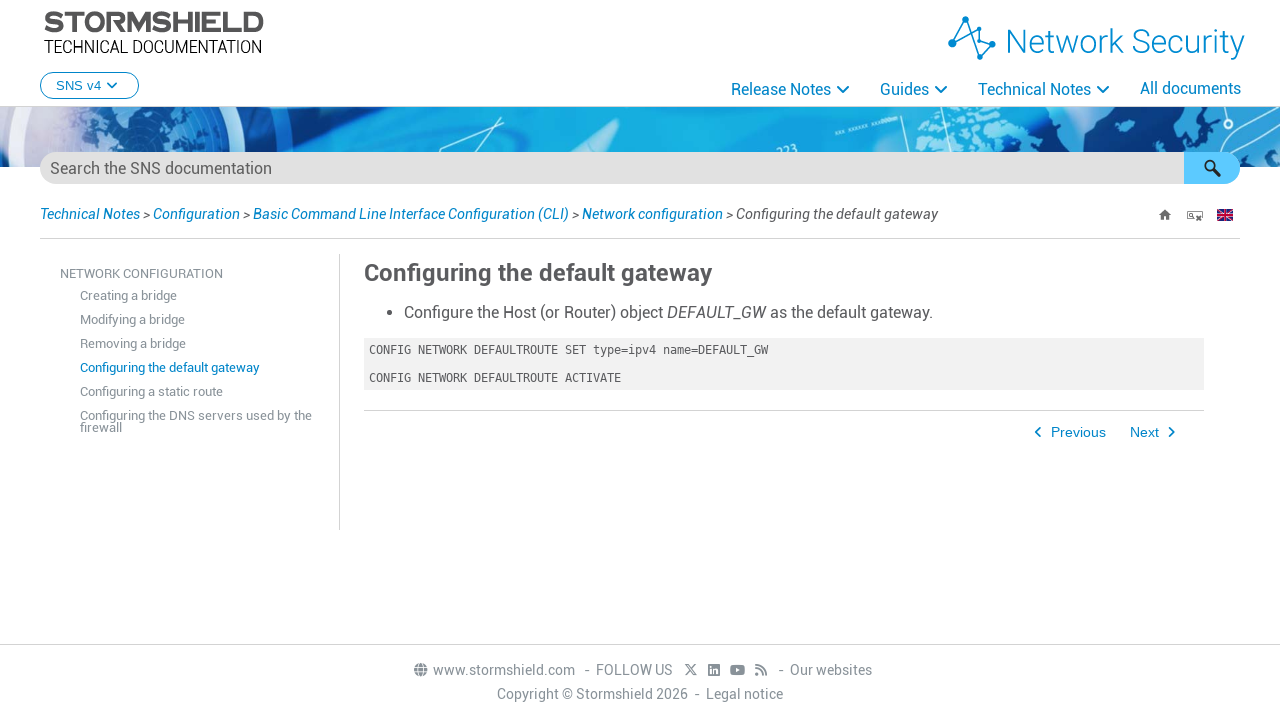

--- FILE ---
content_type: text/html
request_url: https://documentation.stormshield.eu/SNS/v4/en/Content/Basic_Command_Line_Interface_configurations/Configure_default_gateway.htm
body_size: 4836
content:
<!DOCTYPE html>
<html xmlns:MadCap="http://www.madcapsoftware.com/Schemas/MadCap.xsd" lang="en" xml:lang="en" class="_Skins_HOME_HTML5_Top_Navigation_EN" data-mc-search-type="Stem" data-mc-help-system-file-name="Index.xml" data-mc-path-to-help-system="../../" data-mc-has-content-body="True" data-mc-toc-path="Technical Notes|Configuration|Basic Command Line Interface Configuration (CLI)|[%=System.LinkedTitle%]" data-mc-target-type="WebHelp2" data-mc-runtime-file-type="Topic;Default" data-mc-preload-images="false" data-mc-in-preview-mode="false">
    <head>
        <meta name="viewport" content="width=device-width, initial-scale=1.0" />
        <meta http-equiv="X-UA-Compatible" content="IE=edge" />
        <meta http-equiv="Content-Type" content="text/html; charset=utf-8" />
        <meta name="msapplication-config" content="../../Skins/Favicons/browserconfig.xml" />
        <link rel="icon" sizes="16x16" href="../../Skins/Favicons/favicon-16x16.png" />
        <!-- Start privacy-policy management -->
        <!-- Start Google Tag Manager -->
        <!-- Google Tag Manager -->
        <!-- End Google Tag Manager -->
        <meta charset="utf-8" /><title>Configuring the default gateway</title>
        <link href="../../Skins/Default/Stylesheets/Slideshow.css" rel="stylesheet" type="text/css" data-mc-generated="True" />
        <link href="../../Skins/Default/Stylesheets/TextEffects.css" rel="stylesheet" type="text/css" data-mc-generated="True" />
        <link href="../../Skins/Default/Stylesheets/Topic.css" rel="stylesheet" type="text/css" data-mc-generated="True" />
        <link href="../../Skins/Default/Stylesheets/Components/Styles.css" rel="stylesheet" type="text/css" data-mc-generated="True" />
        <link href="../../Skins/Default/Stylesheets/Components/Tablet.css" rel="stylesheet" type="text/css" data-mc-generated="True" />
        <link href="../../Skins/Default/Stylesheets/Components/Mobile.css" rel="stylesheet" type="text/css" data-mc-generated="True" />
        <link href="../../Skins/Default/Stylesheets/Components/Print.css" rel="stylesheet" type="text/css" data-mc-generated="True" />
        <link href="../../Skins/Fluid/Stylesheets/foundation.6.2.3.css" rel="stylesheet" type="text/css" data-mc-generated="True" />
        <link href="../../Skins/Fluid/Stylesheets/Styles.css" rel="stylesheet" type="text/css" data-mc-generated="True" />
        <link href="../../Skins/Fluid/Stylesheets/Tablet.css" rel="stylesheet" type="text/css" data-mc-generated="True" />
        <link href="../../Skins/Fluid/Stylesheets/Mobile.css" rel="stylesheet" type="text/css" data-mc-generated="True" />
        <link href="../../Skins/Fluid/Stylesheets/Print.css" rel="stylesheet" type="text/css" data-mc-generated="True" />
        <link href="../Resources/Stylesheets/MainStyles.css" rel="stylesheet" type="text/css" />
        <link href="../Resources/Stylesheets/font-awesome/css/fontawesome.css" rel="stylesheet" />
        <link href="../Resources/Stylesheets/font-awesome/css/brands.css" rel="stylesheet" />
        <link href="../Resources/Stylesheets/font-awesome/css/solid.css" rel="stylesheet" />
        <style>/*&lt;meta /&gt;*/

.button.home-button
{
	-pie-background: linear-gradient(transparent, transparent);
}

.button.remove-highlight-button
{
	-pie-background: linear-gradient(transparent, transparent);
}

.button.select-language-button
{
	-pie-background: linear-gradient(transparent, transparent);
}

.needs-pie
{
	behavior: url('../../Resources/Scripts/PIE-no-motw.htc');
}

</style>
        <link rel="icon" sizes="16x16" href="../../Skins/Favicons/favicon-16x16.png" />
        <script src="../../Resources/Scripts/jquery.min.js" type="text/javascript">
        </script>
        <script src="../../Resources/Scripts/purify.min.js" type="text/javascript" defer="defer">
        </script>
        <script src="../../Resources/Scripts/require.min.js" type="text/javascript" defer="defer">
        </script>
        <script src="../../Resources/Scripts/require.config.js" type="text/javascript" defer="defer">
        </script>
        <script src="../../Resources/Scripts/foundation.6.2.3_custom.js" type="text/javascript" defer="defer">
        </script>
        <script src="../../Resources/Scripts/plugins.min.js" type="text/javascript" defer="defer">
        </script>
        <script src="../../Resources/Scripts/MadCapAll.js" type="text/javascript" defer="defer">
        </script>
        <script>
			/* <![CDATA[ */
			window.addEventListener('DOMContentLoaded', (e)=>{
			const rejectCookieLocale = window.localStorage.getItem('rejectCookie');
			if (rejectCookieLocale == 'true') {
			dataLayer.push({'AT_optout': 'true'});              
			} else {
			dataLayer.push({'AT_optout': 'false'});
			}
			});
			/* ]]> */
		</script>
        <script>/* <![CDATA[ */
			var dataLayer = window.dataLayer = window.dataLayer || [];
			dataLayer.push({'AT_optout': 'false'});
		/* ]]> */</script>
        <script>
			/* <![CDATA[ */
			(function(w,d,s,l,i){w[l]=w[l]||[];w[l].push({'gtm.start':
			new Date().getTime(),event:'gtm.js'});var f=d.getElementsByTagName(s)[0],
			j=d.createElement(s),dl=l!='dataLayer'?'&l='+l:'';j.async=true;j.src=  'https://www.googletagmanager.com/gtm.js?id='+i+dl;f.parentNode.insertBefore(j,f);
			}) (window,document,'script','dataLayer','GTM-N9VQDL7');
			/* ]]> */
		</script>
        <script type="text/javascript" src="../Resources/Scripts/Btn_back-to-top.js">
        </script>
        <script type="text/javascript" src="../../Skins/Default/Scripts/HOME/TopicToolbar-EN.js">
        </script>
    </head>
    <body>
        <div class="foundation-wrap off-canvas-wrapper">
            <div class="off-canvas-wrapper-inner" data-off-canvas-wrapper="">
                <aside class="off-canvas position-right" role="navigation" id="offCanvas" data-off-canvas="" data-position="right" data-mc-ignore="true">
                    <ul class="off-canvas-accordion vertical menu off-canvas-list" data-accordion-menu="" data-mc-back-link="Back" data-mc-css-tree-node-expanded="is-accordion-submenu-parent" data-mc-css-tree-node-collapsed="is-accordion-submenu-parent" data-mc-css-sub-menu="vertical menu is-accordion-submenu nested" data-mc-include-indicator="False" data-mc-include-icon="False" data-mc-include-parent-link="True" data-mc-include-back="False" data-mc-defer-expand-event="True" data-mc-expand-event="click.zf.accordionMenu" data-mc-toc="True">
                    </ul>
                </aside>
                <div class="off-canvas-content inner-wrap" data-off-canvas-content="">
                    <div data-sticky-container="" class="title-bar-container">
                        <nav class="title-bar tab-bar sticky" role="banner" data-sticky="" data-options="marginTop:0" style="width:100%" data-sticky-on="small" data-mc-ignore="true"><a class="skip-to-content fluid-skip showOnFocus" href="#">Skip To Main Content</a>
                            <div class="middle title-bar-section outer-row clearfix">
                                <div class="menu-icon-container relative clearfix">
                                    <div class="central-account-wrapper">
                                        <div class="central-dropdown"><a class="central-account-drop"><span class="central-account-image"></span><span class="central-account-text">Account</span></a>
                                            <div class="central-dropdown-content"><a class="MCCentralLink central-dropdown-content-settings">Settings</a>
                                                <hr class="central-separator" /><a class="MCCentralLink central-dropdown-content-logout">Logout</a>
                                            </div>
                                        </div>
                                    </div>
                                    <button class="menu-icon" aria-label="Show Navigation Panel" data-toggle="offCanvas"><span></span>
                                    </button>
                                </div>
                            </div>
                            <div class="title-bar-layout outer-row">
                                <div class="logo-wrapper"><a class="logo" href="../Home.htm" alt="Logo"></a>
                                </div>
                                <div class="navigation-wrapper nocontent">
                                    <ul class="navigation clearfix" role="navigation" data-mc-css-tree-node-has-children="has-children" data-mc-css-sub-menu="sub-menu" data-mc-expand-event="mouseenter" data-mc-top-nav-menu="True" data-mc-max-depth="3" data-mc-include-icon="False" data-mc-include-indicator="False" data-mc-include-children="True" data-mc-include-siblings="True" data-mc-include-parent="True" data-mc-toc="True">
                                        <li class="placeholder" style="visibility:hidden"><a>placeholder</a>
                                        </li>
                                    </ul>
                                </div>
                                <div class="central-account-wrapper">
                                    <div class="central-dropdown"><a class="central-account-drop"><span class="central-account-image"></span><span class="central-account-text">Account</span></a>
                                        <div class="central-dropdown-content"><a class="MCCentralLink central-dropdown-content-settings">Settings</a>
                                            <hr class="central-separator" /><a class="MCCentralLink central-dropdown-content-logout">Logout</a>
                                        </div>
                                    </div>
                                </div>
                                <div class="nav-search-wrapper">
                                    <div class="nav-search row">
                                        <form class="search" action="#">
                                            <div class="search-bar search-bar-container needs-pie">
                                                <input class="search-field needs-pie" type="search" aria-label="Search Field" placeholder="Search our help" />
                                                <div class="search-filter-wrapper"><span class="invisible-label" id="search-filters-label">Filter: </span>
                                                    <div class="search-filter" aria-haspopup="true" aria-controls="sf-content" aria-expanded="false" aria-label="Search Filter" title="All Files" role="button" tabindex="0">
                                                    </div>
                                                    <div class="search-filter-content" id="sf-content">
                                                        <ul>
                                                            <li>
                                                                <button class="mc-dropdown-item" aria-labelledby="search-filters-label filterSelectorLabel-00001"><span id="filterSelectorLabel-00001">All Files</span>
                                                                </button>
                                                            </li>
                                                        </ul>
                                                    </div>
                                                </div>
                                                <div class="search-submit-wrapper" dir="ltr">
                                                    <div class="search-submit" title="Search" role="button" tabindex="0"><span class="invisible-label">Submit Search</span>
                                                    </div>
                                                </div>
                                            </div>
                                        </form>
                                    </div>
                                </div>
                            </div>
                        </nav>
                    </div>
                    <div class="main-section">
                        <div class="row outer-row sidenav-layout">
                            <nav class="sidenav-wrapper">
                                <div class="sidenav-container">
                                    <ul class="off-canvas-accordion vertical menu sidenav" data-accordion-menu="" data-mc-css-tree-node-expanded="is-accordion-submenu-parent" data-mc-css-tree-node-collapsed="is-accordion-submenu-parent" data-mc-css-sub-menu="vertical menu accordion-menu is-accordion-submenu nested" data-mc-include-indicator="False" data-mc-include-icon="False" data-mc-include-parent-link="False" data-mc-include-back="False" data-mc-defer-expand-event="True" data-mc-expand-event="click.zf.accordionMenu" data-mc-toc="True" data-mc-side-nav-menu="True">
                                    </ul>
                                </div>
                            </nav>
                            <div class="body-container">
                                <div data-mc-content-body="True">
                                    <!-- Google Tag Manager (noscript) -->
                                    <noscript><iframe src="https://www.googletagmanager.com/ns.html?id=GTM-N9VQDL7" height="0" width="0" style="display:none;visibility:hidden"></iframe>
                                    </noscript>
                                    <!-- End Google Tag Manager (noscript) -->
                                    <!-- Back to top button -->
                                    <button id="back-to-top-button" class="btn"><i class="fa-solid fa-circle-arrow-up"></i>
                                    </button>
                                    <!-- End Back to top button -->
                                    <div class="cta-wrappler dropdown">
                                        <button class="dropbtn">SNS v4<i class="fa-solid fa-angle-down"></i></button>
                                        <div class="dropdown-content"><a href="../../../../v5/en/Content/Home.htm">SNS v5</a>
                                        </div>
                                        <div class="dropdown-content"><a href="../../../../v3/en/Content/Home.htm">SNS v3</a>
                                        </div>
                                        <div class="dropdown-content"><a href="../../../../../SNS-RELATED-TOOLS/en/Content/Home.htm">Related Tools</a>
                                        </div>
                                    </div>
                                    <div id="contentBody" class="off-canvas-main">
                                        <div class="search-container">
                                            <form class="search" action="#">
                                                <div class="search-bar search-bar-container needs-pie _Skins_HOME_SearchBar mc-component">
                                                    <input class="search-field needs-pie" type="search" aria-label="Search Field" placeholder="Search the SNS documentation" />
                                                    <div class="search-filter-wrapper"><span class="invisible-label" id="search-filters-label">Filter: </span>
                                                        <div class="search-filter" aria-haspopup="true" aria-controls="sf-content" aria-expanded="false" aria-label="Search Filter" title="SNS and SMC" role="button" tabindex="0">
                                                        </div>
                                                        <div class="search-filter-content" id="sf-content">
                                                            <ul>
                                                                <li>
                                                                    <button class="mc-dropdown-item" aria-labelledby="search-filters-label filterSelectorLabel-00001"><span id="filterSelectorLabel-00001">SNS and SMC</span>
                                                                    </button>
                                                                </li>
                                                            </ul>
                                                        </div>
                                                    </div>
                                                    <div class="search-submit-wrapper" dir="ltr">
                                                        <div class="search-submit" title="Search" role="button" tabindex="0"><span class="invisible-label">Submit Search</span>
                                                        </div>
                                                    </div>
                                                </div>
                                            </form>
                                        </div>
                                        <div class="top-bar" data-mc-conditions="Language.EN">
                                            <div class="nocontent">
                                                <div class="MCBreadcrumbsBox_0 breadcrumbs" role="navigation" aria-label="Breadcrumbs" data-mc-breadcrumbs-divider=" &gt; " data-mc-breadcrumbs-count="10" data-mc-toc="True">
                                                </div>
                                            </div>
                                            <div class="buttons popup-container clearfix topicToolbarProxy _Skins_HOME_TopicToolbar_EN mc-component nocontent" style="mc-topic-toolbar-items: ;">
                                                <div class="button-group-container-left">
                                                    <button class="button needs-pie home-button" onclick="location.href = $(&quot;html&quot;).data(&quot;mc-path-to-help-system&quot;) + &quot;Index.htm&quot;;" title="Home">
                                                        <div>
                                                            <div role="img" class="button-icon-wrapper">
                                                                <div class="button-icon"> </div>
                                                            </div>
                                                        </div>
                                                    </button>
                                                    <button class="button needs-pie remove-highlight-button" title="Remove Highlights">
                                                        <div>
                                                            <div role="img" class="button-icon-wrapper">
                                                                <div class="button-icon"> </div>
                                                            </div>
                                                        </div>
                                                    </button>
                                                    <button class="button needs-pie select-language-button" title="Change language">
                                                        <div>
                                                            <div role="img" class="button-icon-wrapper" aria-label="Change language">
                                                                <div class="button-icon"> </div>
                                                            </div>
                                                        </div>
                                                    </button>
                                                </div>
                                            </div>
                                        </div>
                                        <div class="topic-layout">
                                            <div class="side-menu">
                                                <ul class="nocontent menu _Skins_HOME_SideMenu mc-component" data-mc-is-context-sensitive="True" data-mc-linked-toc="Data/Tocs/SNS_V4.js" data-mc-side-menu="True" data-mc-max-depth="1" data-mc-include-icon="False" data-mc-include-indicator="False" data-mc-include-children="True" data-mc-include-siblings="True" data-mc-include-parent="True" data-mc-toc="True">
                                                </ul>
                                            </div>
                                            <div>
                                                <div role="main" id="mc-main-content">
                                                    <h2><a name="_Toc489278463"></a>Configuring the default gateway</h2>
                                                    <ul>
                                                        <li>Configure the Host (or Router) object <i>DEFAULT_GW</i> as the default gateway.<i> </i></li>
                                                    </ul>
                                                    <p class="codeBloc">CONFIG NETWORK DEFAULTROUTE SET type=ipv4 name=DEFAULT_GW<br /><br />CONFIG NETWORK DEFAULTROUTE ACTIVATE</p>
                                                </div>
                                                <div class="content-custom-nav" data-mc-conditions="Language.EN,NavbarButtons.HideAll">
                                                    <button class="customBtn button next-topic-button" data-mc-conditions="NavbarButtons.HideNextTopic">Next</button>
                                                    <button class="customBtn button previous-topic-button" data-mc-conditions="NavbarButtons.HidePreviousTopic">Previous</button>
                                                    <div class="entry-content" id="doorbell__insert" data-mc-conditions="NavbarButtons.HideDoorbell">
                                                    </div>
                                                </div>
                                            </div>
                                        </div>
                                        <div class="footer center" data-mc-conditions="Language.EN">
                                            <div class="home-master-page-footer">
                                                <p><a href="https://www.stormshield.com/" target="_blank"><i class="fa-solid fa-globe" style="vertical-align: baseline;"></i>www.stormshield.com
					</a><span class="footerBreak">&#160; - &#160;</span><span style="page-break-inside: avoid;">FOLLOW US&#160;&#160;<a itemprop="url" href="https://twitter.com/Stormshield" target="_blank"><i class="fa-brands fa-x-twitter"></i></a><a itemprop="url" href="https://www.linkedin.com/company/stormshield/" target="_blank"><i class="fa-brands fa-linkedin"></i></a><a itemprop="url" href="https://www.youtube.com/c/StormshieldOfficial" target="_blank"><i class="fa-brands fa-youtube"></i></a><a itemprop="url" href="https://mystormshield.eu/product/rss/customer" target="_blank"><i class="fa-solid fa-rss"></i></a></span><span class="footerBreak">&#160; - &#160;</span><span style="page-break-inside: avoid;"><a href="https://www.stormshield.com/our-websites/" target="_blank">Our&#160;websites</a></span>
                                                    <br /><span class="mc-variable DocVars.Copyright variable">Copyright © Stormshield 2026</span><span class="footerBreak">&#160; - &#160;</span><span style="page-break-inside: avoid;"><a href="https://documentation.stormshield.eu/HOME/Content/Website_Topics/Root-Topic-legal-notice-EN.htm" target="_blank">Legal&#160;notice</a></span>
                                                </p>
                                            </div>
                                        </div>
                                    </div>
                                    <!-- Doorbell integration script -->
                                    <script type="text/javascript">/* <![CDATA[ */
			window.doorbellOptions = {
			"id": "11329",
			"appKey": "17FUMECqpA9tPuz1KaVWvzquUhjPfVv3KTyJCiO9szebCiuQXPbjuQRLza31Xs3U"
			};
			(function(w, d, t) {
			var hasLoaded = false;
			function l() { if (hasLoaded) { return; } hasLoaded = true; window.doorbellOptions.windowLoaded = true; var g = d.createElement(t);g.id = 'doorbellScript';g.type = 'text/javascript';g.async = true;g.src = 'https://embed.doorbell.io/button/'+window.doorbellOptions['id']+'?t='+(new Date().getTime());(d.getElementsByTagName('head')[0]||d.getElementsByTagName('body')[0]).appendChild(g); }
			if (w.attachEvent) { w.attachEvent('onload', l); } else if (w.addEventListener) { w.addEventListener('load', l, false); } else { l(); }
			if (d.readyState == 'complete') { l(); }
			}(window, document, 'script'));
		/* ]]> */</script>
                                    <!-- End Doorbell integration script -->
                                </div>
                            </div>
                        </div>
                    </div><a data-close="true"></a>
                </div>
            </div>
        </div>
    </body>
</html>

--- FILE ---
content_type: text/css
request_url: https://documentation.stormshield.eu/SNS/v4/en/Skins/Default/Stylesheets/Components/Mobile.css
body_size: 2102
content:
/*<meta />*/

@media only screen and (max-width: 500px)
{
	.search-bar
	{
		width: 100%;
	}

	.knowledge-panel-container.micro-content-truncated-mode .micro-response
	{
		max-height: 200px;
	}

	._Skins_HOME_SearchBar.mc-component .search-auto-complete ul
	{
		background-color: #ffffff;
	}

	._Skins_HOME_SearchBar.mc-component .search-auto-complete li.auto-result-item a
	{
		
	}

	._Skins_HOME_SearchBar.mc-component .search-auto-complete li.auto-result-item
	{
		
	}

	._Skins_HOME_SearchBar.mc-component .search-auto-complete li.auto-result-content
	{
		
	}

	._Skins_HOME_SearchBar.mc-component .search-auto-complete li.auto-result-history
	{
		
	}

	._Skins_HOME_SearchBar.mc-component .search-auto-complete li.auto-result-item.auto-result-selected a
	{
		
	}

	._Skins_HOME_SearchBar.mc-component .search-auto-complete li.auto-result-item.auto-result-selected
	{
		background-color: #ececec;
	}

	._Skins_HOME_SearchBar.mc-component .search-auto-complete li.auto-result-content.auto-result-selected
	{
		background-color: #ececec;
	}

	._Skins_HOME_SearchBar.mc-component .search-auto-complete li.auto-result-history.auto-result-selected
	{
		background-color: #ececec;
	}

	._Skins_HOME_SearchBar.mc-component .search-auto-complete li.auto-result-item .auto-result-description
	{
		
	}

	._Skins_HOME_SearchBar.mc-component .search-auto-complete li.auto-result-content .auto-result-description
	{
		
	}

	._Skins_HOME_SearchBar.mc-component .search-auto-complete li.auto-result-history .auto-result-description
	{
		
	}

	._Skins_HOME_SearchBar.mc-component .search-auto-complete li.auto-result-item .auto-result-icon
	{
		
	}

	._Skins_HOME_SearchBar.mc-component .search-auto-complete li.auto-result-content .auto-result-icon
	{
		background: transparent url('Images/icon-topic.png') no-repeat center center;
		-pie-background: transparent url('Skins/Default/Stylesheets/Components/Images/icon-topic.png') no-repeat center center;
		background-size: contain;
	}

	._Skins_HOME_SearchBar.mc-component .search-auto-complete li.auto-result-history .auto-result-icon
	{
		background: transparent url('Images/icon-search.png') no-repeat center center;
		-pie-background: transparent url('Skins/Default/Stylesheets/Components/Images/icon-search.png') no-repeat center center;
		background-size: contain;
	}

	._Skins_HOME_SearchBar.mc-component .search-auto-complete li.auto-result-item .auto-result-phrase
	{
		
	}

	._Skins_HOME_SearchBar.mc-component .search-auto-complete li.auto-result-content .auto-result-phrase
	{
		
	}

	._Skins_HOME_SearchBar.mc-component .search-auto-complete li.auto-result-history .auto-result-phrase
	{
		
	}

	._Skins_HOME_SearchBar.mc-component .search-auto-complete li.auto-result-item .auto-result-phrase .search-result-highlight
	{
		
	}

	._Skins_HOME_SearchBar.mc-component .search-auto-complete li.auto-result-content .auto-result-phrase .search-result-highlight
	{
		
	}

	._Skins_HOME_SearchBar.mc-component .search-auto-complete li.auto-result-history .auto-result-phrase .search-result-highlight
	{
		
	}

	._Skins_HOME_SearchBar.mc-component .search-auto-complete li .auto-result-remove
	{
		width: 17px;
		height: 27px;
		background: transparent url('Images/icon-remove.png') no-repeat center center;
		-pie-background: transparent url('Skins/Default/Stylesheets/Components/Images/icon-remove.png') no-repeat center center;
		background-size: contain;
	}

	._Skins_HOME_SearchBar.mc-component .search-auto-complete li.auto-result-item .auto-result-separator
	{
		
	}

	.search-bar._Skins_HOME_SearchBar.mc-component
	{
		width: 100%;
	}

	.search-bar._Skins_HOME_SearchBar.mc-component .search-field
	{
		background-color: #e1e1e1;
	}

	.search-bar._Skins_HOME_SearchBar.mc-component .search-submit
	{
		
	}

	.search-bar._Skins_HOME_SearchBar.mc-component .search-filter
	{
		background: #5ccaff url('Images/filter.png') no-repeat center center;
		background: url('Images/filter.png') no-repeat center center, -moz-linear-gradient(top, transparent 0%, transparent 100%);
		background: url('Images/filter.png') no-repeat center center, -webkit-gradient(linear, left top, left bottom, color-stop(0%,transparent), color-stop(100%,transparent));
		background: url('Images/filter.png') no-repeat center center, -webkit-linear-gradient(top, transparent 0%, transparent 100%);
		background: url('Images/filter.png') no-repeat center center, -o-linear-gradient(top, transparent 0%,transparent 100%);
		background: url('Images/filter.png') no-repeat center center, -ms-linear-gradient(top, transparent 0%,transparent 100%);
		background: url('Images/filter.png') no-repeat center center, linear-gradient(top, transparent 0%,transparent 100%);
		-pie-background: url('Skins/Default/Stylesheets/Components/Images/filter.png') no-repeat center center, linear-gradient(transparent, transparent);
	}

	._Skins_HOME_SearchBar.mc-component .search-filter-content
	{
		top: 2em;
		background-color: #ffffff;
	}

	.search-bar._Skins_HOME_SearchBar.mc-component .search-filter-wrapper.open
	{
		-pie-background: url('Skins/Default/Stylesheets/Components/Images/filter.png') no-repeat center center, linear-gradient(transparent, transparent);
		background-color: #ffffff;
		background-repeat: no-repeat;
	}

	.search-bar._Skins_HOME_SearchBar.mc-component .search-filter:hover
	{
		background: #5ccaff url('Images/filter.png') no-repeat;
		-pie-background: #5ccaff url('Skins/Default/Stylesheets/Components/Images/filter.png') no-repeat;
	}

	.search-bar._Skins_HOME_SearchBar.mc-component .search-filter.selected
	{
		background: #E7FF99 url('Images/filter.png') no-repeat center center;
		-pie-background: #E7FF99 url('Skins/Default/Stylesheets/Components/Images/filter.png') no-repeat center center;
	}

	._Skins_HOME_SearchBar.mc-component .search-filter-content ul li:hover
	{
		background-color: #ffffff;
	}

	._Skins_HOME_SearchBar.mc-component .search-filter-content ul li button:focus
	{
		background-color: #ffffff;
	}

	.search-bar._Skins_HOME_SearchBar.mc-component .search-field::-webkit-input-placeholder
	{
		
	}

	.search-bar._Skins_HOME_SearchBar.mc-component .search-field::-moz-placeholder
	{
		
	}

	.search-bar._Skins_HOME_SearchBar.mc-component .search-field:-moz-placeholder
	{
		
	}

	.search-bar._Skins_HOME_SearchBar.mc-component .search-field:-ms-input-placeholder
	{
		
	}

	.search-bar.search-bar-container._Skins_HOME_SearchBar.mc-component .search-submit
	{
		background: #5ccaff url('Images/SearchIcon.png') no-repeat center center;
		-pie-background: #5ccaff url('Skins/Default/Stylesheets/Components/Images/SearchIcon.png') no-repeat center center;
	}

	.search-bar.search-bar-container._Skins_HOME_SearchBar.mc-component .search-submit:hover
	{
		background-repeat: no-repeat;
		background-position: center center;
		background-color: #5ccaff;
	}

	.buttons._Skins_HOME_TopicToolbar_EN.mc-component
	{
		
	}

	._Skins_HOME_TopicToolbar_EN.mc-component .button
	{
		background-repeat: no-repeat;
		background: transparent;
		background: -moz-linear-gradient(top, transparent 0%, transparent 100%);
		background: -webkit-gradient(linear, left top, left bottom, color-stop(0%,transparent), color-stop(100%,transparent));
		background: -webkit-linear-gradient(top, transparent 0%, transparent 100%);
		background: -o-linear-gradient(top, transparent 0%,transparent 100%);
		background: -ms-linear-gradient(top, transparent 0%,transparent 100%);
		background: linear-gradient(top, transparent 0%,transparent 100%);
		-pie-background: linear-gradient(transparent, transparent);
		background-position: center center;
	}

	._Skins_HOME_TopicToolbar_EN.mc-component .button > div
	{
		
	}

	._Skins_HOME_TopicToolbar_EN.mc-component .button .button-icon-wrapper
	{
		
	}

	._Skins_HOME_TopicToolbar_EN.mc-component .button .button-text
	{
		
	}

	._Skins_HOME_TopicToolbar_EN.mc-component .button.collapse-all-button
	{
		background-repeat: no-repeat;
		background: transparent;
		background: -moz-linear-gradient(top, transparent 0%, transparent 100%);
		background: -webkit-gradient(linear, left top, left bottom, color-stop(0%,transparent), color-stop(100%,transparent));
		background: -webkit-linear-gradient(top, transparent 0%, transparent 100%);
		background: -o-linear-gradient(top, transparent 0%,transparent 100%);
		background: -ms-linear-gradient(top, transparent 0%,transparent 100%);
		background: linear-gradient(top, transparent 0%,transparent 100%);
		-pie-background: linear-gradient(transparent, transparent);
		background-position: center center;
	}

	._Skins_HOME_TopicToolbar_EN.mc-component .button.current-topic-index-button
	{
		background-repeat: no-repeat;
		background: transparent;
		background: -moz-linear-gradient(top, transparent 0%, transparent 100%);
		background: -webkit-gradient(linear, left top, left bottom, color-stop(0%,transparent), color-stop(100%,transparent));
		background: -webkit-linear-gradient(top, transparent 0%, transparent 100%);
		background: -o-linear-gradient(top, transparent 0%,transparent 100%);
		background: -ms-linear-gradient(top, transparent 0%,transparent 100%);
		background: linear-gradient(top, transparent 0%,transparent 100%);
		-pie-background: linear-gradient(transparent, transparent);
		background-position: center center;
	}

	._Skins_HOME_TopicToolbar_EN.mc-component .button.download-pdf-button
	{
		background-repeat: no-repeat;
		background: transparent;
		background: -moz-linear-gradient(top, transparent 0%, transparent 100%);
		background: -webkit-gradient(linear, left top, left bottom, color-stop(0%,transparent), color-stop(100%,transparent));
		background: -webkit-linear-gradient(top, transparent 0%, transparent 100%);
		background: -o-linear-gradient(top, transparent 0%,transparent 100%);
		background: -ms-linear-gradient(top, transparent 0%,transparent 100%);
		background: linear-gradient(top, transparent 0%,transparent 100%);
		-pie-background: linear-gradient(transparent, transparent);
		background-position: center center;
	}

	._Skins_HOME_TopicToolbar_EN.mc-component .button.expand-all-button
	{
		background-repeat: no-repeat;
		background: transparent;
		background: -moz-linear-gradient(top, transparent 0%, transparent 100%);
		background: -webkit-gradient(linear, left top, left bottom, color-stop(0%,transparent), color-stop(100%,transparent));
		background: -webkit-linear-gradient(top, transparent 0%, transparent 100%);
		background: -o-linear-gradient(top, transparent 0%,transparent 100%);
		background: -ms-linear-gradient(top, transparent 0%,transparent 100%);
		background: linear-gradient(top, transparent 0%,transparent 100%);
		-pie-background: linear-gradient(transparent, transparent);
		background-position: center center;
	}

	._Skins_HOME_TopicToolbar_EN.mc-component .button.home-button
	{
		background-repeat: no-repeat;
		background-position: center center;
		background: transparent;
		background: -moz-linear-gradient(top, transparent 0%, transparent 100%);
		background: -webkit-gradient(linear, left top, left bottom, color-stop(0%,transparent), color-stop(100%,transparent));
		background: -webkit-linear-gradient(top, transparent 0%, transparent 100%);
		background: -o-linear-gradient(top, transparent 0%,transparent 100%);
		background: -ms-linear-gradient(top, transparent 0%,transparent 100%);
		background: linear-gradient(top, transparent 0%,transparent 100%);
		-pie-background: linear-gradient(transparent, transparent);
	}

	._Skins_HOME_TopicToolbar_EN.mc-component .button.login-button
	{
		background-repeat: no-repeat;
		background: transparent;
		background: -moz-linear-gradient(top, transparent 0%, transparent 100%);
		background: -webkit-gradient(linear, left top, left bottom, color-stop(0%,transparent), color-stop(100%,transparent));
		background: -webkit-linear-gradient(top, transparent 0%, transparent 100%);
		background: -o-linear-gradient(top, transparent 0%,transparent 100%);
		background: -ms-linear-gradient(top, transparent 0%,transparent 100%);
		background: linear-gradient(top, transparent 0%,transparent 100%);
		-pie-background: linear-gradient(transparent, transparent);
		background-position: center center;
	}

	._Skins_HOME_TopicToolbar_EN.mc-component .button.next-topic-button
	{
		background-repeat: no-repeat;
		background: transparent;
		background: -moz-linear-gradient(top, transparent 0%, transparent 100%);
		background: -webkit-gradient(linear, left top, left bottom, color-stop(0%,transparent), color-stop(100%,transparent));
		background: -webkit-linear-gradient(top, transparent 0%, transparent 100%);
		background: -o-linear-gradient(top, transparent 0%,transparent 100%);
		background: -ms-linear-gradient(top, transparent 0%,transparent 100%);
		background: linear-gradient(top, transparent 0%,transparent 100%);
		-pie-background: linear-gradient(transparent, transparent);
		background-position: center center;
	}

	._Skins_HOME_TopicToolbar_EN.mc-component .button.previous-topic-button
	{
		background-repeat: no-repeat;
		background: transparent;
		background: -moz-linear-gradient(top, transparent 0%, transparent 100%);
		background: -webkit-gradient(linear, left top, left bottom, color-stop(0%,transparent), color-stop(100%,transparent));
		background: -webkit-linear-gradient(top, transparent 0%, transparent 100%);
		background: -o-linear-gradient(top, transparent 0%,transparent 100%);
		background: -ms-linear-gradient(top, transparent 0%,transparent 100%);
		background: linear-gradient(top, transparent 0%,transparent 100%);
		-pie-background: linear-gradient(transparent, transparent);
		background-position: center center;
	}

	._Skins_HOME_TopicToolbar_EN.mc-component .button.print-button
	{
		background-repeat: no-repeat;
		background: transparent;
		background: -moz-linear-gradient(top, transparent 0%, transparent 100%);
		background: -webkit-gradient(linear, left top, left bottom, color-stop(0%,transparent), color-stop(100%,transparent));
		background: -webkit-linear-gradient(top, transparent 0%, transparent 100%);
		background: -o-linear-gradient(top, transparent 0%,transparent 100%);
		background: -ms-linear-gradient(top, transparent 0%,transparent 100%);
		background: linear-gradient(top, transparent 0%,transparent 100%);
		-pie-background: linear-gradient(transparent, transparent);
		background-position: center center;
	}

	._Skins_HOME_TopicToolbar_EN.mc-component .button.remove-highlight-button
	{
		background-repeat: no-repeat;
		background: transparent;
		background: -moz-linear-gradient(top, transparent 0%, transparent 100%);
		background: -webkit-gradient(linear, left top, left bottom, color-stop(0%,transparent), color-stop(100%,transparent));
		background: -webkit-linear-gradient(top, transparent 0%, transparent 100%);
		background: -o-linear-gradient(top, transparent 0%,transparent 100%);
		background: -ms-linear-gradient(top, transparent 0%,transparent 100%);
		background: linear-gradient(top, transparent 0%,transparent 100%);
		-pie-background: linear-gradient(transparent, transparent);
		background-position: center center;
	}

	._Skins_HOME_TopicToolbar_EN.mc-component .button.select-language-button
	{
		background-repeat: no-repeat;
		background: transparent;
		background: -moz-linear-gradient(top, transparent 0%, transparent 100%);
		background: -webkit-gradient(linear, left top, left bottom, color-stop(0%,transparent), color-stop(100%,transparent));
		background: -webkit-linear-gradient(top, transparent 0%, transparent 100%);
		background: -o-linear-gradient(top, transparent 0%,transparent 100%);
		background: -ms-linear-gradient(top, transparent 0%,transparent 100%);
		background: linear-gradient(top, transparent 0%,transparent 100%);
		-pie-background: linear-gradient(transparent, transparent);
		background-position: center center;
	}

	._Skins_HOME_TopicToolbar_EN.mc-component .button.select-skin-button
	{
		background-repeat: no-repeat;
		background: transparent;
		background: -moz-linear-gradient(top, transparent 0%, transparent 100%);
		background: -webkit-gradient(linear, left top, left bottom, color-stop(0%,transparent), color-stop(100%,transparent));
		background: -webkit-linear-gradient(top, transparent 0%, transparent 100%);
		background: -o-linear-gradient(top, transparent 0%,transparent 100%);
		background: -ms-linear-gradient(top, transparent 0%,transparent 100%);
		background: linear-gradient(top, transparent 0%,transparent 100%);
		-pie-background: linear-gradient(transparent, transparent);
		background-position: center center;
	}

	._Skins_HOME_TopicToolbar_EN.mc-component .button.topic-ratings-empty-button
	{
		background: transparent url('Images/star-empty.png') no-repeat center center;
		-pie-background: transparent url('Skins/Default/Stylesheets/Components/Images/star-empty.png') no-repeat center center;
		background-size: 16px 16px;
	}

	._Skins_HOME_TopicToolbar_EN.mc-component .toolbar-button-drop-down
	{
		background-color: #FFFFFF;
	}

	._Skins_HOME_TopicToolbar_EN.mc-component .toolbar-button-drop-down.select-language-drop-down
	{
		background-color: #FFFFFF;
	}

	._Skins_HOME_TopicToolbar_EN.mc-component .toolbar-button-drop-down.select-language-drop-down ul li:hover
	{
		background-color: #E5EFF7;
	}

	._Skins_HOME_TopicToolbar_EN.mc-component .toolbar-button-drop-down.select-skin-drop-down
	{
		background-color: #FFFFFF;
	}

	._Skins_HOME_TopicToolbar_EN.mc-component .toolbar-button-drop-down.select-skin-drop-down ul li:hover
	{
		background-color: #E5EFF7;
	}

	._Skins_HOME_TopicToolbar_EN.mc-component .button-separator
	{
		background-color: #e1e1e1;
	}

	ul.menu._Skins_HOME_SideMenu.mc-component
	{
		display: none;
		background-color: transparent;
	}

	ul.menu._Skins_HOME_SideMenu.mc-component a
	{
		
	}

	ul.menu._Skins_HOME_SideMenu.mc-component li > a
	{
		background-color: transparent;
	}

	ul.menu._Skins_HOME_SideMenu.mc-component ul > li > a
	{
		background-color: transparent;
	}

	ul.menu._Skins_HOME_SideMenu.mc-component ul ul > li > a
	{
		background-color: transparent;
	}

	ul.menu._Skins_HOME_SideMenu.mc-component ul ul ul > li > a
	{
		background-color: transparent;
	}

	ul.menu._Skins_HOME_SideMenu.mc-component ul ul ul ul > li > a
	{
		background-color: transparent;
	}

	ul.menu._Skins_HOME_SideMenu.mc-component li > a.selected
	{
		background-color: transparent;
	}

	._Skins_SearchResults.mc-component .knowledge-panel-container .micro-response-title a:visited
	{
		
	}

	._Skins_SearchResults.mc-component #resultList .glossary .term a:visited
	{
		
	}

	._Skins_SearchResults.mc-component .featured-snippets-container .micro-response-title a:visited
	{
		
	}

	._Skins_SearchResults.mc-component #resultList h3.title a:visited
	{
		
	}

	._Skins_SearchResults.mc-component .knowledge-panel-container .micro-response-title a:focus
	{
		
	}

	._Skins_SearchResults.mc-component #resultList .glossary .term a:focus
	{
		
	}

	._Skins_SearchResults.mc-component .featured-snippets-container .micro-response-title a:focus
	{
		
	}

	._Skins_SearchResults.mc-component #resultList h3.title a:focus
	{
		
	}

	ul.menu._Skins_HOME_SideMenu.mc-component li > a:hover
	{
		background-color: transparent;
	}

	ul.menu._Skins_HOME_SideMenu.mc-component ul > li > a:hover
	{
		background-repeat: repeat;
		background-color: transparent;
	}

	ul.menu._Skins_HOME_SideMenu.mc-component ul ul > li > a:hover
	{
		background-repeat: repeat;
		background-color: transparent;
	}

	ul.menu._Skins_HOME_SideMenu.mc-component ul ul ul > li > a:hover
	{
		background-repeat: repeat;
		background-color: transparent;
	}

	ul.menu._Skins_HOME_SideMenu.mc-component ul ul ul ul > li > a:hover
	{
		background-repeat: repeat;
		background-color: transparent;
	}

	._Skins_SearchResults.mc-component .knowledge-panel-container .micro-response-title a:hover
	{
		
	}

	._Skins_SearchResults.mc-component #resultList .glossary .term a:hover
	{
		
	}

	._Skins_SearchResults.mc-component .featured-snippets-container .micro-response-title a:hover
	{
		
	}

	._Skins_SearchResults.mc-component #pagination a:hover
	{
		
	}

	._Skins_SearchResults.mc-component #resultList h3.title a:hover
	{
		
	}

	._Skins_SearchResults.mc-component .knowledge-panel-container .micro-response-title a:active
	{
		
	}

	._Skins_SearchResults.mc-component #resultList .glossary .term a:active
	{
		
	}

	._Skins_SearchResults.mc-component .featured-snippets-container .micro-response-title a:active
	{
		
	}

	._Skins_SearchResults.mc-component #resultList h3.title a:active
	{
		
	}

	ul.menu._Skins_HOME_SideMenu.mc-component li > a.selected:hover
	{
		background-color: transparent;
	}

	.buttons._Skins_HOME_HomeToolbar_EN.mc-component
	{
		
	}

	._Skins_HOME_HomeToolbar_EN.mc-component .button
	{
		background-repeat: no-repeat;
		background: transparent;
		background: -moz-linear-gradient(top, transparent 0%, transparent 100%);
		background: -webkit-gradient(linear, left top, left bottom, color-stop(0%,transparent), color-stop(100%,transparent));
		background: -webkit-linear-gradient(top, transparent 0%, transparent 100%);
		background: -o-linear-gradient(top, transparent 0%,transparent 100%);
		background: -ms-linear-gradient(top, transparent 0%,transparent 100%);
		background: linear-gradient(top, transparent 0%,transparent 100%);
		-pie-background: linear-gradient(transparent, transparent);
		background-position: center center;
	}

	._Skins_HOME_HomeToolbar_EN.mc-component .button > div
	{
		
	}

	._Skins_HOME_HomeToolbar_EN.mc-component .button .button-icon-wrapper
	{
		
	}

	._Skins_HOME_HomeToolbar_EN.mc-component .button .button-text
	{
		
	}

	._Skins_HOME_HomeToolbar_EN.mc-component .button.collapse-all-button
	{
		background-repeat: no-repeat;
		background: transparent;
		background: -moz-linear-gradient(top, transparent 0%, transparent 100%);
		background: -webkit-gradient(linear, left top, left bottom, color-stop(0%,transparent), color-stop(100%,transparent));
		background: -webkit-linear-gradient(top, transparent 0%, transparent 100%);
		background: -o-linear-gradient(top, transparent 0%,transparent 100%);
		background: -ms-linear-gradient(top, transparent 0%,transparent 100%);
		background: linear-gradient(top, transparent 0%,transparent 100%);
		-pie-background: linear-gradient(transparent, transparent);
		background-position: center center;
	}

	._Skins_HOME_HomeToolbar_EN.mc-component .button.current-topic-index-button
	{
		background-repeat: no-repeat;
		background: transparent;
		background: -moz-linear-gradient(top, transparent 0%, transparent 100%);
		background: -webkit-gradient(linear, left top, left bottom, color-stop(0%,transparent), color-stop(100%,transparent));
		background: -webkit-linear-gradient(top, transparent 0%, transparent 100%);
		background: -o-linear-gradient(top, transparent 0%,transparent 100%);
		background: -ms-linear-gradient(top, transparent 0%,transparent 100%);
		background: linear-gradient(top, transparent 0%,transparent 100%);
		-pie-background: linear-gradient(transparent, transparent);
		background-position: center center;
	}

	._Skins_HOME_HomeToolbar_EN.mc-component .button.expand-all-button
	{
		background-repeat: no-repeat;
		background: transparent;
		background: -moz-linear-gradient(top, transparent 0%, transparent 100%);
		background: -webkit-gradient(linear, left top, left bottom, color-stop(0%,transparent), color-stop(100%,transparent));
		background: -webkit-linear-gradient(top, transparent 0%, transparent 100%);
		background: -o-linear-gradient(top, transparent 0%,transparent 100%);
		background: -ms-linear-gradient(top, transparent 0%,transparent 100%);
		background: linear-gradient(top, transparent 0%,transparent 100%);
		-pie-background: linear-gradient(transparent, transparent);
		background-position: center center;
	}

	._Skins_HOME_HomeToolbar_EN.mc-component .button.home-button
	{
		background-repeat: no-repeat;
		background-position: center center;
		background: transparent;
		background: -moz-linear-gradient(top, transparent 0%, transparent 100%);
		background: -webkit-gradient(linear, left top, left bottom, color-stop(0%,transparent), color-stop(100%,transparent));
		background: -webkit-linear-gradient(top, transparent 0%, transparent 100%);
		background: -o-linear-gradient(top, transparent 0%,transparent 100%);
		background: -ms-linear-gradient(top, transparent 0%,transparent 100%);
		background: linear-gradient(top, transparent 0%,transparent 100%);
		-pie-background: linear-gradient(transparent, transparent);
	}

	._Skins_HOME_HomeToolbar_EN.mc-component .button.login-button
	{
		background-repeat: no-repeat;
		background: transparent;
		background: -moz-linear-gradient(top, transparent 0%, transparent 100%);
		background: -webkit-gradient(linear, left top, left bottom, color-stop(0%,transparent), color-stop(100%,transparent));
		background: -webkit-linear-gradient(top, transparent 0%, transparent 100%);
		background: -o-linear-gradient(top, transparent 0%,transparent 100%);
		background: -ms-linear-gradient(top, transparent 0%,transparent 100%);
		background: linear-gradient(top, transparent 0%,transparent 100%);
		-pie-background: linear-gradient(transparent, transparent);
		background-position: center center;
	}

	._Skins_HOME_HomeToolbar_EN.mc-component .button.next-topic-button
	{
		background-repeat: no-repeat;
		background: transparent;
		background: -moz-linear-gradient(top, transparent 0%, transparent 100%);
		background: -webkit-gradient(linear, left top, left bottom, color-stop(0%,transparent), color-stop(100%,transparent));
		background: -webkit-linear-gradient(top, transparent 0%, transparent 100%);
		background: -o-linear-gradient(top, transparent 0%,transparent 100%);
		background: -ms-linear-gradient(top, transparent 0%,transparent 100%);
		background: linear-gradient(top, transparent 0%,transparent 100%);
		-pie-background: linear-gradient(transparent, transparent);
		background-position: center center;
	}

	._Skins_HOME_HomeToolbar_EN.mc-component .button.previous-topic-button
	{
		background-repeat: no-repeat;
		background: transparent;
		background: -moz-linear-gradient(top, transparent 0%, transparent 100%);
		background: -webkit-gradient(linear, left top, left bottom, color-stop(0%,transparent), color-stop(100%,transparent));
		background: -webkit-linear-gradient(top, transparent 0%, transparent 100%);
		background: -o-linear-gradient(top, transparent 0%,transparent 100%);
		background: -ms-linear-gradient(top, transparent 0%,transparent 100%);
		background: linear-gradient(top, transparent 0%,transparent 100%);
		-pie-background: linear-gradient(transparent, transparent);
		background-position: center center;
	}

	._Skins_HOME_HomeToolbar_EN.mc-component .button.print-button
	{
		background-repeat: no-repeat;
		background: transparent;
		background: -moz-linear-gradient(top, transparent 0%, transparent 100%);
		background: -webkit-gradient(linear, left top, left bottom, color-stop(0%,transparent), color-stop(100%,transparent));
		background: -webkit-linear-gradient(top, transparent 0%, transparent 100%);
		background: -o-linear-gradient(top, transparent 0%,transparent 100%);
		background: -ms-linear-gradient(top, transparent 0%,transparent 100%);
		background: linear-gradient(top, transparent 0%,transparent 100%);
		-pie-background: linear-gradient(transparent, transparent);
		background-position: center center;
	}

	._Skins_HOME_HomeToolbar_EN.mc-component .button.remove-highlight-button
	{
		background-repeat: no-repeat;
		background: transparent;
		background: -moz-linear-gradient(top, transparent 0%, transparent 100%);
		background: -webkit-gradient(linear, left top, left bottom, color-stop(0%,transparent), color-stop(100%,transparent));
		background: -webkit-linear-gradient(top, transparent 0%, transparent 100%);
		background: -o-linear-gradient(top, transparent 0%,transparent 100%);
		background: -ms-linear-gradient(top, transparent 0%,transparent 100%);
		background: linear-gradient(top, transparent 0%,transparent 100%);
		-pie-background: linear-gradient(transparent, transparent);
		background-position: center center;
	}

	._Skins_HOME_HomeToolbar_EN.mc-component .button.select-language-button
	{
		background-repeat: no-repeat;
		background: transparent;
		background: -moz-linear-gradient(top, transparent 0%, transparent 100%);
		background: -webkit-gradient(linear, left top, left bottom, color-stop(0%,transparent), color-stop(100%,transparent));
		background: -webkit-linear-gradient(top, transparent 0%, transparent 100%);
		background: -o-linear-gradient(top, transparent 0%,transparent 100%);
		background: -ms-linear-gradient(top, transparent 0%,transparent 100%);
		background: linear-gradient(top, transparent 0%,transparent 100%);
		-pie-background: linear-gradient(transparent, transparent);
		background-position: center center;
	}

	._Skins_HOME_HomeToolbar_EN.mc-component .button.select-skin-button
	{
		background-repeat: no-repeat;
		background: transparent;
		background: -moz-linear-gradient(top, transparent 0%, transparent 100%);
		background: -webkit-gradient(linear, left top, left bottom, color-stop(0%,transparent), color-stop(100%,transparent));
		background: -webkit-linear-gradient(top, transparent 0%, transparent 100%);
		background: -o-linear-gradient(top, transparent 0%,transparent 100%);
		background: -ms-linear-gradient(top, transparent 0%,transparent 100%);
		background: linear-gradient(top, transparent 0%,transparent 100%);
		-pie-background: linear-gradient(transparent, transparent);
		background-position: center center;
	}

	._Skins_HOME_HomeToolbar_EN.mc-component .button.topic-ratings-empty-button
	{
		background: transparent url('Images/star-empty.png') no-repeat center center;
		-pie-background: transparent url('Skins/Default/Stylesheets/Components/Images/star-empty.png') no-repeat center center;
		background-size: 16px 16px;
	}

	._Skins_HOME_HomeToolbar_EN.mc-component .toolbar-button-drop-down
	{
		background-color: #FFFFFF;
	}

	._Skins_HOME_HomeToolbar_EN.mc-component .toolbar-button-drop-down.select-language-drop-down
	{
		background-color: #FFFFFF;
	}

	._Skins_HOME_HomeToolbar_EN.mc-component .toolbar-button-drop-down.select-language-drop-down ul li:hover
	{
		background-color: #E5EFF7;
	}

	._Skins_HOME_HomeToolbar_EN.mc-component .toolbar-button-drop-down.select-skin-drop-down
	{
		background-color: #FFFFFF;
	}

	._Skins_HOME_HomeToolbar_EN.mc-component .toolbar-button-drop-down.select-skin-drop-down ul li:hover
	{
		background-color: #E5EFF7;
	}

	._Skins_HOME_HomeToolbar_EN.mc-component .button-separator
	{
		background-color: #e1e1e1;
	}

	._Skins_SearchResults.mc-component .featured-snippets-container
	{
		
	}

	._Skins_SearchResults.mc-component #knowledge-panel
	{
		order: 0;
		display: none;
	}

	._Skins_SearchResults.mc-component #search-results-flex
	{
		
	}

	._Skins_SearchResults.mc-component .knowledge-panel-container
	{
		
	}

	._Skins_SearchResults.mc-component #knowledge-panel-middle
	{
		display: block;
	}

	._Skins_SearchResults.mc-component .knowledge-panel-container .micro-content-drop-down-button
	{
		background-repeat: no-repeat;
		background-position: center center;
	}

	._Skins_SearchResults.mc-component .knowledge-panel-container .micro-content-expanded .micro-content-drop-down-button
	{
		background: transparent url('Images/arrow-up.png') no-repeat center center;
		-pie-background: transparent url('Skins/Default/Stylesheets/Components/Images/arrow-up.png') no-repeat center center;
	}

	._Skins_SearchResults.mc-component .knowledge-panel-container .micro-content-collapsed .micro-content-drop-down-button
	{
		background: transparent url('Images/arrow-down.png') no-repeat center center;
		-pie-background: transparent url('Skins/Default/Stylesheets/Components/Images/arrow-down.png') no-repeat center center;
	}

	._Skins_SearchResults.mc-component .knowledge-panel-container .micro-content-phrase span
	{
		
	}

	._Skins_SearchResults.mc-component .knowledge-panel-container .micro-content-phrase
	{
		
	}

	._Skins_SearchResults.mc-component .knowledge-panel-container.micro-content-optional-phrase .micro-content-phrase
	{
		
	}

	._Skins_SearchResults.mc-component .knowledge-panel-container .micro-response
	{
		
	}

	._Skins_SearchResults.mc-component .knowledge-panel-container.micro-content-truncated-mode .micro-response
	{
		max-height: 200px;
	}

	._Skins_SearchResults.mc-component .knowledge-panel-container .micro-response-title a
	{
		
	}

	._Skins_SearchResults.mc-component .knowledge-panel-container .micro-response-title
	{
		
	}

	._Skins_SearchResults.mc-component .knowledge-panel-container .micro-response-url cite
	{
		
	}

	._Skins_SearchResults.mc-component .knowledge-panel-container .micro-response-url
	{
		
	}

	._Skins_SearchResults.mc-component .knowledge-panel-container .micro-content
	{
		background-position: center center;
	}

	._Skins_SearchResults.mc-component .knowledge-panel-container .micro-content-expand
	{
		background-repeat: no-repeat;
		background-position: center center;
	}

	._Skins_SearchResults.mc-component .knowledge-panel-container .micro-content-expanded .micro-content-expand
	{
		background: transparent url('Images/arrow-up.png') no-repeat center center;
		-pie-background: transparent url('Skins/Default/Stylesheets/Components/Images/arrow-up.png') no-repeat center center;
	}

	._Skins_SearchResults.mc-component .knowledge-panel-container .micro-content-collapsed .micro-content-expand
	{
		background: transparent url('Images/arrow-down.png') no-repeat center center;
		-pie-background: transparent url('Skins/Default/Stylesheets/Components/Images/arrow-down.png') no-repeat center center;
	}

	._Skins_SearchResults.mc-component .knowledge-panel-container.micro-content-truncated-mode .micro-content-expand-transition
	{
		background: -moz-linear-gradient(top, transparent 0%, #ffffff 100%);
		background: -webkit-gradient(linear, left top, left bottom, color-stop(0%,transparent), color-stop(100%,#ffffff));
		background: -webkit-linear-gradient(top, transparent 0%, #ffffff 100%);
		background: -o-linear-gradient(top, transparent 0%,#ffffff 100%);
		background: -ms-linear-gradient(top, transparent 0%,#ffffff 100%);
		background: linear-gradient(top, transparent 0%,#ffffff 100%);
		-pie-background: linear-gradient(transparent, #ffffff);
	}

	._Skins_SearchResults.mc-component #resultList .glossary .definition
	{
		
	}

	._Skins_SearchResults.mc-component #resultList .glossary
	{
		background-position: center center;
	}

	._Skins_SearchResults.mc-component #resultList .glossary .term
	{
		
	}

	._Skins_SearchResults.mc-component #resultList .glossary .term a
	{
		
	}

	._Skins_SearchResults.mc-component h1#results-heading
	{
		
	}

	._Skins_SearchResults.mc-component #results-heading
	{
		
	}

	._Skins_SearchResults.mc-component .featured-snippets-container .micro-content-drop-down-button
	{
		background-repeat: no-repeat;
		background-position: center center;
	}

	._Skins_SearchResults.mc-component .featured-snippets-container .micro-content-expanded .micro-content-drop-down-button
	{
		background: transparent url('Images/arrow-up.png') no-repeat center center;
		-pie-background: transparent url('Skins/Default/Stylesheets/Components/Images/arrow-up.png') no-repeat center center;
	}

	._Skins_SearchResults.mc-component .featured-snippets-container .micro-content-collapsed .micro-content-drop-down-button
	{
		background: transparent url('Images/arrow-down.png') no-repeat center center;
		-pie-background: transparent url('Skins/Default/Stylesheets/Components/Images/arrow-down.png') no-repeat center center;
	}

	._Skins_SearchResults.mc-component .featured-snippets-container .micro-content-phrase span
	{
		
	}

	._Skins_SearchResults.mc-component .featured-snippets-container .micro-content-phrase
	{
		
	}

	._Skins_SearchResults.mc-component .featured-snippets-container.micro-content-optional-phrase .micro-content-phrase
	{
		
	}

	._Skins_SearchResults.mc-component .featured-snippets-container .micro-response
	{
		
	}

	._Skins_SearchResults.mc-component .featured-snippets-container.micro-content-truncated-mode .micro-response
	{
		
	}

	._Skins_SearchResults.mc-component .featured-snippets-container .micro-content-expand
	{
		background-repeat: no-repeat;
		background-position: center center;
	}

	._Skins_SearchResults.mc-component .featured-snippets-container .micro-content-expanded .micro-content-expand
	{
		background: transparent url('Images/arrow-up.png') no-repeat center center;
		-pie-background: transparent url('Skins/Default/Stylesheets/Components/Images/arrow-up.png') no-repeat center center;
	}

	._Skins_SearchResults.mc-component .featured-snippets-container .micro-content-collapsed .micro-content-expand
	{
		background: transparent url('Images/arrow-down.png') no-repeat center center;
		-pie-background: transparent url('Skins/Default/Stylesheets/Components/Images/arrow-down.png') no-repeat center center;
	}

	._Skins_SearchResults.mc-component .featured-snippets-container.micro-content-truncated-mode .micro-content-expand-transition
	{
		background: -moz-linear-gradient(top, transparent 0%, #ffffff 100%);
		background: -webkit-gradient(linear, left top, left bottom, color-stop(0%,transparent), color-stop(100%,#ffffff));
		background: -webkit-linear-gradient(top, transparent 0%, #ffffff 100%);
		background: -o-linear-gradient(top, transparent 0%,#ffffff 100%);
		background: -ms-linear-gradient(top, transparent 0%,#ffffff 100%);
		background: linear-gradient(top, transparent 0%,#ffffff 100%);
		-pie-background: linear-gradient(transparent, #ffffff);
	}

	._Skins_SearchResults.mc-component .featured-snippets-container .micro-response-title a
	{
		
	}

	._Skins_SearchResults.mc-component .featured-snippets-container .micro-response-title
	{
		
	}

	._Skins_SearchResults.mc-component .featured-snippets-container .micro-response-url cite
	{
		
	}

	._Skins_SearchResults.mc-component .featured-snippets-container .micro-response-url
	{
		
	}

	._Skins_SearchResults.mc-component .featured-snippets-container .micro-content
	{
		background-position: center center;
	}

	._Skins_SearchResults.mc-component #pagination
	{
		line-height: 2.5em;
	}

	._Skins_SearchResults.mc-component #pagination a
	{
		
	}

	._Skins_SearchResults.mc-component #pagination a#selected
	{
		
	}

	._Skins_SearchResults.mc-component #resultList .description
	{
		
	}

	._Skins_SearchResults.mc-component #resultList .gs-snippet
	{
		
	}

	._Skins_SearchResults.mc-component #resultList h3.title a
	{
		
	}

	._Skins_SearchResults.mc-component #resultList h3.title
	{
		
	}

	._Skins_SearchResults.mc-component #resultList .url cite
	{
		
	}

	._Skins_SearchResults.mc-component #resultList
	{
		
	}

	._Skins_SearchResults.mc-component .phrase-suggest
	{
		
	}

	._Skins_SearchResults.mc-component .phrase-suggest a
	{
		
	}
}



--- FILE ---
content_type: text/css
request_url: https://documentation.stormshield.eu/SNS/v4/en/Skins/Default/Stylesheets/Components/Print.css
body_size: 2044
content:
/*<meta />*/

@media print 
{
	/* Micro content skin styles */

	.micro-content-truncated-mode .micro-response
	{
		overflow: hidden !important;
	}

	/* Hide Toolbar Topic proxy ans eLearning Toolbar proxy by default */

	.buttons
	{
		display: none;
	}

	/* Menu styles */

	ul.menu
	{
		display: none;
	}

	._Skins_HOME_SearchBar.mc-component .search-auto-complete ul
	{
		background-color: #ffffff;
	}

	._Skins_HOME_SearchBar.mc-component .search-auto-complete li.auto-result-item a
	{
		
	}

	._Skins_HOME_SearchBar.mc-component .search-auto-complete li.auto-result-item
	{
		
	}

	._Skins_HOME_SearchBar.mc-component .search-auto-complete li.auto-result-content
	{
		
	}

	._Skins_HOME_SearchBar.mc-component .search-auto-complete li.auto-result-history
	{
		
	}

	._Skins_HOME_SearchBar.mc-component .search-auto-complete li.auto-result-item.auto-result-selected a
	{
		
	}

	._Skins_HOME_SearchBar.mc-component .search-auto-complete li.auto-result-item.auto-result-selected
	{
		background-color: #ececec;
	}

	._Skins_HOME_SearchBar.mc-component .search-auto-complete li.auto-result-content.auto-result-selected
	{
		background-color: #ececec;
	}

	._Skins_HOME_SearchBar.mc-component .search-auto-complete li.auto-result-history.auto-result-selected
	{
		background-color: #ececec;
	}

	._Skins_HOME_SearchBar.mc-component .search-auto-complete li.auto-result-item .auto-result-description
	{
		
	}

	._Skins_HOME_SearchBar.mc-component .search-auto-complete li.auto-result-content .auto-result-description
	{
		
	}

	._Skins_HOME_SearchBar.mc-component .search-auto-complete li.auto-result-history .auto-result-description
	{
		
	}

	._Skins_HOME_SearchBar.mc-component .search-auto-complete li.auto-result-item .auto-result-icon
	{
		
	}

	._Skins_HOME_SearchBar.mc-component .search-auto-complete li.auto-result-content .auto-result-icon
	{
		background: transparent url('Images/icon-topic.png') no-repeat center center;
		-pie-background: transparent url('Skins/Default/Stylesheets/Components/Images/icon-topic.png') no-repeat center center;
		background-size: contain;
	}

	._Skins_HOME_SearchBar.mc-component .search-auto-complete li.auto-result-history .auto-result-icon
	{
		background: transparent url('Images/icon-search.png') no-repeat center center;
		-pie-background: transparent url('Skins/Default/Stylesheets/Components/Images/icon-search.png') no-repeat center center;
		background-size: contain;
	}

	._Skins_HOME_SearchBar.mc-component .search-auto-complete li.auto-result-item .auto-result-phrase
	{
		
	}

	._Skins_HOME_SearchBar.mc-component .search-auto-complete li.auto-result-content .auto-result-phrase
	{
		
	}

	._Skins_HOME_SearchBar.mc-component .search-auto-complete li.auto-result-history .auto-result-phrase
	{
		
	}

	._Skins_HOME_SearchBar.mc-component .search-auto-complete li.auto-result-item .auto-result-phrase .search-result-highlight
	{
		
	}

	._Skins_HOME_SearchBar.mc-component .search-auto-complete li.auto-result-content .auto-result-phrase .search-result-highlight
	{
		
	}

	._Skins_HOME_SearchBar.mc-component .search-auto-complete li.auto-result-history .auto-result-phrase .search-result-highlight
	{
		
	}

	._Skins_HOME_SearchBar.mc-component .search-auto-complete li .auto-result-remove
	{
		background: transparent url('Images/icon-remove.png') no-repeat center center;
		-pie-background: transparent url('Skins/Default/Stylesheets/Components/Images/icon-remove.png') no-repeat center center;
		background-size: contain;
	}

	._Skins_HOME_SearchBar.mc-component .search-auto-complete li.auto-result-item .auto-result-separator
	{
		
	}

	.search-bar._Skins_HOME_SearchBar.mc-component
	{
		
	}

	.search-bar._Skins_HOME_SearchBar.mc-component .search-field
	{
		background-color: #e1e1e1;
	}

	.search-bar._Skins_HOME_SearchBar.mc-component .search-filter
	{
		background: #5ccaff url('Images/filter.png') no-repeat center center;
		background: url('Images/filter.png') no-repeat center center, -moz-linear-gradient(top, transparent 0%, transparent 100%);
		background: url('Images/filter.png') no-repeat center center, -webkit-gradient(linear, left top, left bottom, color-stop(0%,transparent), color-stop(100%,transparent));
		background: url('Images/filter.png') no-repeat center center, -webkit-linear-gradient(top, transparent 0%, transparent 100%);
		background: url('Images/filter.png') no-repeat center center, -o-linear-gradient(top, transparent 0%,transparent 100%);
		background: url('Images/filter.png') no-repeat center center, -ms-linear-gradient(top, transparent 0%,transparent 100%);
		background: url('Images/filter.png') no-repeat center center, linear-gradient(top, transparent 0%,transparent 100%);
		-pie-background: url('Skins/Default/Stylesheets/Components/Images/filter.png') no-repeat center center, linear-gradient(transparent, transparent);
	}

	.search-bar._Skins_HOME_SearchBar.mc-component .search-filter-wrapper.open
	{
		-pie-background: url('Skins/Default/Stylesheets/Components/Images/filter.png') no-repeat center center, linear-gradient(transparent, transparent);
		background-color: #ffffff;
		background-repeat: no-repeat;
	}

	.search-bar._Skins_HOME_SearchBar.mc-component .search-filter:hover
	{
		background: #5ccaff url('Images/filter.png') no-repeat;
		-pie-background: #5ccaff url('Skins/Default/Stylesheets/Components/Images/filter.png') no-repeat;
	}

	.search-bar._Skins_HOME_SearchBar.mc-component .search-filter.selected
	{
		background: #E7FF99 url('Images/filter.png') no-repeat center center;
		-pie-background: #E7FF99 url('Skins/Default/Stylesheets/Components/Images/filter.png') no-repeat center center;
	}

	._Skins_HOME_SearchBar.mc-component .search-filter-content
	{
		background-color: #ffffff;
	}

	._Skins_HOME_SearchBar.mc-component .search-filter-content ul li:hover
	{
		background-color: #ffffff;
	}

	._Skins_HOME_SearchBar.mc-component .search-filter-content ul li button:focus
	{
		background-color: #ffffff;
	}

	.search-bar.search-bar-container._Skins_HOME_SearchBar.mc-component .search-submit
	{
		background: #5ccaff url('Images/SearchIcon.png') no-repeat center center;
		-pie-background: #5ccaff url('Skins/Default/Stylesheets/Components/Images/SearchIcon.png') no-repeat center center;
	}

	.search-bar.search-bar-container._Skins_HOME_SearchBar.mc-component .search-submit:hover
	{
		background-repeat: no-repeat;
		background-color: #5ccaff;
	}

	.buttons._Skins_HOME_TopicToolbar_EN.mc-component
	{
		display: none;
	}

	._Skins_HOME_TopicToolbar_EN.mc-component .button
	{
		background-repeat: no-repeat;
		background: transparent;
		background: -moz-linear-gradient(top, transparent 0%, transparent 100%);
		background: -webkit-gradient(linear, left top, left bottom, color-stop(0%,transparent), color-stop(100%,transparent));
		background: -webkit-linear-gradient(top, transparent 0%, transparent 100%);
		background: -o-linear-gradient(top, transparent 0%,transparent 100%);
		background: -ms-linear-gradient(top, transparent 0%,transparent 100%);
		background: linear-gradient(top, transparent 0%,transparent 100%);
		-pie-background: linear-gradient(transparent, transparent);
		background-position: center center;
	}

	._Skins_HOME_TopicToolbar_EN.mc-component .button .button-icon-wrapper
	{
		
	}

	._Skins_HOME_TopicToolbar_EN.mc-component .button .button-text
	{
		
	}

	._Skins_HOME_TopicToolbar_EN.mc-component .button.collapse-all-button
	{
		background-repeat: no-repeat;
		background: transparent;
		background: -moz-linear-gradient(top, transparent 0%, transparent 100%);
		background: -webkit-gradient(linear, left top, left bottom, color-stop(0%,transparent), color-stop(100%,transparent));
		background: -webkit-linear-gradient(top, transparent 0%, transparent 100%);
		background: -o-linear-gradient(top, transparent 0%,transparent 100%);
		background: -ms-linear-gradient(top, transparent 0%,transparent 100%);
		background: linear-gradient(top, transparent 0%,transparent 100%);
		-pie-background: linear-gradient(transparent, transparent);
		background-position: center center;
	}

	._Skins_HOME_TopicToolbar_EN.mc-component .button.current-topic-index-button
	{
		background-repeat: no-repeat;
		background: transparent;
		background: -moz-linear-gradient(top, transparent 0%, transparent 100%);
		background: -webkit-gradient(linear, left top, left bottom, color-stop(0%,transparent), color-stop(100%,transparent));
		background: -webkit-linear-gradient(top, transparent 0%, transparent 100%);
		background: -o-linear-gradient(top, transparent 0%,transparent 100%);
		background: -ms-linear-gradient(top, transparent 0%,transparent 100%);
		background: linear-gradient(top, transparent 0%,transparent 100%);
		-pie-background: linear-gradient(transparent, transparent);
		background-position: center center;
	}

	._Skins_HOME_TopicToolbar_EN.mc-component .button.download-pdf-button
	{
		background-repeat: no-repeat;
		background: transparent;
		background: -moz-linear-gradient(top, transparent 0%, transparent 100%);
		background: -webkit-gradient(linear, left top, left bottom, color-stop(0%,transparent), color-stop(100%,transparent));
		background: -webkit-linear-gradient(top, transparent 0%, transparent 100%);
		background: -o-linear-gradient(top, transparent 0%,transparent 100%);
		background: -ms-linear-gradient(top, transparent 0%,transparent 100%);
		background: linear-gradient(top, transparent 0%,transparent 100%);
		-pie-background: linear-gradient(transparent, transparent);
		background-position: center center;
	}

	._Skins_HOME_TopicToolbar_EN.mc-component .button.edit-user-profile-button
	{
		background-repeat: no-repeat;
		background: transparent;
		background: -moz-linear-gradient(top, transparent 0%, transparent 100%);
		background: -webkit-gradient(linear, left top, left bottom, color-stop(0%,transparent), color-stop(100%,transparent));
		background: -webkit-linear-gradient(top, transparent 0%, transparent 100%);
		background: -o-linear-gradient(top, transparent 0%,transparent 100%);
		background: -ms-linear-gradient(top, transparent 0%,transparent 100%);
		background: linear-gradient(top, transparent 0%,transparent 100%);
		-pie-background: linear-gradient(transparent, transparent);
		background-position: center center;
	}

	._Skins_HOME_TopicToolbar_EN.mc-component .button.expand-all-button
	{
		background-repeat: no-repeat;
		background: transparent;
		background: -moz-linear-gradient(top, transparent 0%, transparent 100%);
		background: -webkit-gradient(linear, left top, left bottom, color-stop(0%,transparent), color-stop(100%,transparent));
		background: -webkit-linear-gradient(top, transparent 0%, transparent 100%);
		background: -o-linear-gradient(top, transparent 0%,transparent 100%);
		background: -ms-linear-gradient(top, transparent 0%,transparent 100%);
		background: linear-gradient(top, transparent 0%,transparent 100%);
		-pie-background: linear-gradient(transparent, transparent);
		background-position: center center;
	}

	._Skins_HOME_TopicToolbar_EN.mc-component .button.home-button
	{
		background-repeat: no-repeat;
		background: transparent;
		background: -moz-linear-gradient(top, transparent 0%, transparent 100%);
		background: -webkit-gradient(linear, left top, left bottom, color-stop(0%,transparent), color-stop(100%,transparent));
		background: -webkit-linear-gradient(top, transparent 0%, transparent 100%);
		background: -o-linear-gradient(top, transparent 0%,transparent 100%);
		background: -ms-linear-gradient(top, transparent 0%,transparent 100%);
		background: linear-gradient(top, transparent 0%,transparent 100%);
		-pie-background: linear-gradient(transparent, transparent);
		background-position: center center;
	}

	._Skins_HOME_TopicToolbar_EN.mc-component .button.login-button
	{
		background-repeat: no-repeat;
		background: transparent;
		background: -moz-linear-gradient(top, transparent 0%, transparent 100%);
		background: -webkit-gradient(linear, left top, left bottom, color-stop(0%,transparent), color-stop(100%,transparent));
		background: -webkit-linear-gradient(top, transparent 0%, transparent 100%);
		background: -o-linear-gradient(top, transparent 0%,transparent 100%);
		background: -ms-linear-gradient(top, transparent 0%,transparent 100%);
		background: linear-gradient(top, transparent 0%,transparent 100%);
		-pie-background: linear-gradient(transparent, transparent);
		background-position: center center;
	}

	._Skins_HOME_TopicToolbar_EN.mc-component .button.next-topic-button
	{
		background-repeat: no-repeat;
		background: transparent;
		background: -moz-linear-gradient(top, transparent 0%, transparent 100%);
		background: -webkit-gradient(linear, left top, left bottom, color-stop(0%,transparent), color-stop(100%,transparent));
		background: -webkit-linear-gradient(top, transparent 0%, transparent 100%);
		background: -o-linear-gradient(top, transparent 0%,transparent 100%);
		background: -ms-linear-gradient(top, transparent 0%,transparent 100%);
		background: linear-gradient(top, transparent 0%,transparent 100%);
		-pie-background: linear-gradient(transparent, transparent);
		background-position: center center;
	}

	._Skins_HOME_TopicToolbar_EN.mc-component .button.previous-topic-button
	{
		background-repeat: no-repeat;
		background: transparent;
		background: -moz-linear-gradient(top, transparent 0%, transparent 100%);
		background: -webkit-gradient(linear, left top, left bottom, color-stop(0%,transparent), color-stop(100%,transparent));
		background: -webkit-linear-gradient(top, transparent 0%, transparent 100%);
		background: -o-linear-gradient(top, transparent 0%,transparent 100%);
		background: -ms-linear-gradient(top, transparent 0%,transparent 100%);
		background: linear-gradient(top, transparent 0%,transparent 100%);
		-pie-background: linear-gradient(transparent, transparent);
		background-position: center center;
	}

	._Skins_HOME_TopicToolbar_EN.mc-component .button.print-button
	{
		background-repeat: no-repeat;
		background: transparent;
		background: -moz-linear-gradient(top, transparent 0%, transparent 100%);
		background: -webkit-gradient(linear, left top, left bottom, color-stop(0%,transparent), color-stop(100%,transparent));
		background: -webkit-linear-gradient(top, transparent 0%, transparent 100%);
		background: -o-linear-gradient(top, transparent 0%,transparent 100%);
		background: -ms-linear-gradient(top, transparent 0%,transparent 100%);
		background: linear-gradient(top, transparent 0%,transparent 100%);
		-pie-background: linear-gradient(transparent, transparent);
		background-position: center center;
	}

	._Skins_HOME_TopicToolbar_EN.mc-component .button.remove-highlight-button
	{
		background-repeat: no-repeat;
		background: transparent;
		background: -moz-linear-gradient(top, transparent 0%, transparent 100%);
		background: -webkit-gradient(linear, left top, left bottom, color-stop(0%,transparent), color-stop(100%,transparent));
		background: -webkit-linear-gradient(top, transparent 0%, transparent 100%);
		background: -o-linear-gradient(top, transparent 0%,transparent 100%);
		background: -ms-linear-gradient(top, transparent 0%,transparent 100%);
		background: linear-gradient(top, transparent 0%,transparent 100%);
		-pie-background: linear-gradient(transparent, transparent);
		background-position: center center;
	}

	._Skins_HOME_TopicToolbar_EN.mc-component .button.select-language-button
	{
		background-repeat: no-repeat;
		background: transparent;
		background: -moz-linear-gradient(top, transparent 0%, transparent 100%);
		background: -webkit-gradient(linear, left top, left bottom, color-stop(0%,transparent), color-stop(100%,transparent));
		background: -webkit-linear-gradient(top, transparent 0%, transparent 100%);
		background: -o-linear-gradient(top, transparent 0%,transparent 100%);
		background: -ms-linear-gradient(top, transparent 0%,transparent 100%);
		background: linear-gradient(top, transparent 0%,transparent 100%);
		-pie-background: linear-gradient(transparent, transparent);
		background-position: center center;
	}

	._Skins_HOME_TopicToolbar_EN.mc-component .button.select-skin-button
	{
		background-repeat: no-repeat;
		background: transparent;
		background: -moz-linear-gradient(top, transparent 0%, transparent 100%);
		background: -webkit-gradient(linear, left top, left bottom, color-stop(0%,transparent), color-stop(100%,transparent));
		background: -webkit-linear-gradient(top, transparent 0%, transparent 100%);
		background: -o-linear-gradient(top, transparent 0%,transparent 100%);
		background: -ms-linear-gradient(top, transparent 0%,transparent 100%);
		background: linear-gradient(top, transparent 0%,transparent 100%);
		-pie-background: linear-gradient(transparent, transparent);
		background-position: center center;
	}

	._Skins_HOME_TopicToolbar_EN.mc-component .button.topic-ratings-button
	{
		background: transparent url('Images/star-full.png') no-repeat center center;
		-pie-background: transparent url('Skins/Default/Stylesheets/Components/Images/star-full.png') no-repeat center center;
		background-size: 16px 16px;
	}

	._Skins_HOME_TopicToolbar_EN.mc-component .button.topic-ratings-empty-button
	{
		background: transparent url('Images/star-empty.png') no-repeat center center;
		-pie-background: transparent url('Skins/Default/Stylesheets/Components/Images/star-empty.png') no-repeat center center;
		background-size: 16px 16px;
	}

	._Skins_HOME_TopicToolbar_EN.mc-component .toolbar-button-drop-down
	{
		background-color: #FFFFFF;
	}

	._Skins_HOME_TopicToolbar_EN.mc-component .toolbar-button-drop-down.select-language-drop-down
	{
		background-color: #FFFFFF;
	}

	._Skins_HOME_TopicToolbar_EN.mc-component .toolbar-button-drop-down.select-language-drop-down ul li:hover
	{
		background-color: #E5EFF7;
	}

	._Skins_HOME_TopicToolbar_EN.mc-component .toolbar-button-drop-down.select-skin-drop-down
	{
		background-color: #FFFFFF;
	}

	._Skins_HOME_TopicToolbar_EN.mc-component .toolbar-button-drop-down.select-skin-drop-down ul li:hover
	{
		background-color: #E5EFF7;
	}

	._Skins_HOME_TopicToolbar_EN.mc-component .button-separator
	{
		
	}

	ul.menu._Skins_HOME_SideMenu.mc-component
	{
		display: none;
		background-color: transparent;
	}

	ul.menu._Skins_HOME_SideMenu.mc-component a
	{
		
	}

	ul.menu._Skins_HOME_SideMenu.mc-component li > a
	{
		background-color: transparent;
	}

	ul.menu._Skins_HOME_SideMenu.mc-component ul > li > a
	{
		background-color: transparent;
	}

	ul.menu._Skins_HOME_SideMenu.mc-component ul ul > li > a
	{
		background-color: transparent;
	}

	ul.menu._Skins_HOME_SideMenu.mc-component ul ul ul > li > a
	{
		background-color: transparent;
	}

	ul.menu._Skins_HOME_SideMenu.mc-component ul ul ul ul > li > a
	{
		background-color: transparent;
	}

	ul.menu._Skins_HOME_SideMenu.mc-component li > a.selected
	{
		background-color: transparent;
	}

	ul.menu._Skins_HOME_SideMenu.mc-component li > a:hover
	{
		background-color: transparent;
	}

	ul.menu._Skins_HOME_SideMenu.mc-component ul > li > a:hover
	{
		background-repeat: repeat;
		background-color: transparent;
	}

	ul.menu._Skins_HOME_SideMenu.mc-component ul ul > li > a:hover
	{
		background-repeat: repeat;
		background-color: transparent;
	}

	ul.menu._Skins_HOME_SideMenu.mc-component ul ul ul > li > a:hover
	{
		background-repeat: repeat;
		background-color: transparent;
	}

	ul.menu._Skins_HOME_SideMenu.mc-component ul ul ul ul > li > a:hover
	{
		background-repeat: repeat;
		background-color: transparent;
	}

	ul.menu._Skins_HOME_SideMenu.mc-component li > a.selected:hover
	{
		background-color: transparent;
	}

	.buttons._Skins_HOME_HomeToolbar_EN.mc-component
	{
		display: none;
	}

	._Skins_HOME_HomeToolbar_EN.mc-component .button
	{
		background-repeat: no-repeat;
		background: transparent;
		background: -moz-linear-gradient(top, transparent 0%, transparent 100%);
		background: -webkit-gradient(linear, left top, left bottom, color-stop(0%,transparent), color-stop(100%,transparent));
		background: -webkit-linear-gradient(top, transparent 0%, transparent 100%);
		background: -o-linear-gradient(top, transparent 0%,transparent 100%);
		background: -ms-linear-gradient(top, transparent 0%,transparent 100%);
		background: linear-gradient(top, transparent 0%,transparent 100%);
		-pie-background: linear-gradient(transparent, transparent);
		background-position: center center;
	}

	._Skins_HOME_HomeToolbar_EN.mc-component .button .button-icon-wrapper
	{
		
	}

	._Skins_HOME_HomeToolbar_EN.mc-component .button .button-text
	{
		
	}

	._Skins_HOME_HomeToolbar_EN.mc-component .button.collapse-all-button
	{
		background-repeat: no-repeat;
		background: transparent;
		background: -moz-linear-gradient(top, transparent 0%, transparent 100%);
		background: -webkit-gradient(linear, left top, left bottom, color-stop(0%,transparent), color-stop(100%,transparent));
		background: -webkit-linear-gradient(top, transparent 0%, transparent 100%);
		background: -o-linear-gradient(top, transparent 0%,transparent 100%);
		background: -ms-linear-gradient(top, transparent 0%,transparent 100%);
		background: linear-gradient(top, transparent 0%,transparent 100%);
		-pie-background: linear-gradient(transparent, transparent);
		background-position: center center;
	}

	._Skins_HOME_HomeToolbar_EN.mc-component .button.current-topic-index-button
	{
		background-repeat: no-repeat;
		background: transparent;
		background: -moz-linear-gradient(top, transparent 0%, transparent 100%);
		background: -webkit-gradient(linear, left top, left bottom, color-stop(0%,transparent), color-stop(100%,transparent));
		background: -webkit-linear-gradient(top, transparent 0%, transparent 100%);
		background: -o-linear-gradient(top, transparent 0%,transparent 100%);
		background: -ms-linear-gradient(top, transparent 0%,transparent 100%);
		background: linear-gradient(top, transparent 0%,transparent 100%);
		-pie-background: linear-gradient(transparent, transparent);
		background-position: center center;
	}

	._Skins_HOME_HomeToolbar_EN.mc-component .button.edit-user-profile-button
	{
		background-repeat: no-repeat;
		background: transparent;
		background: -moz-linear-gradient(top, transparent 0%, transparent 100%);
		background: -webkit-gradient(linear, left top, left bottom, color-stop(0%,transparent), color-stop(100%,transparent));
		background: -webkit-linear-gradient(top, transparent 0%, transparent 100%);
		background: -o-linear-gradient(top, transparent 0%,transparent 100%);
		background: -ms-linear-gradient(top, transparent 0%,transparent 100%);
		background: linear-gradient(top, transparent 0%,transparent 100%);
		-pie-background: linear-gradient(transparent, transparent);
		background-position: center center;
	}

	._Skins_HOME_HomeToolbar_EN.mc-component .button.expand-all-button
	{
		background-repeat: no-repeat;
		background: transparent;
		background: -moz-linear-gradient(top, transparent 0%, transparent 100%);
		background: -webkit-gradient(linear, left top, left bottom, color-stop(0%,transparent), color-stop(100%,transparent));
		background: -webkit-linear-gradient(top, transparent 0%, transparent 100%);
		background: -o-linear-gradient(top, transparent 0%,transparent 100%);
		background: -ms-linear-gradient(top, transparent 0%,transparent 100%);
		background: linear-gradient(top, transparent 0%,transparent 100%);
		-pie-background: linear-gradient(transparent, transparent);
		background-position: center center;
	}

	._Skins_HOME_HomeToolbar_EN.mc-component .button.home-button
	{
		background-repeat: no-repeat;
		background: transparent;
		background: -moz-linear-gradient(top, transparent 0%, transparent 100%);
		background: -webkit-gradient(linear, left top, left bottom, color-stop(0%,transparent), color-stop(100%,transparent));
		background: -webkit-linear-gradient(top, transparent 0%, transparent 100%);
		background: -o-linear-gradient(top, transparent 0%,transparent 100%);
		background: -ms-linear-gradient(top, transparent 0%,transparent 100%);
		background: linear-gradient(top, transparent 0%,transparent 100%);
		-pie-background: linear-gradient(transparent, transparent);
		background-position: center center;
	}

	._Skins_HOME_HomeToolbar_EN.mc-component .button.login-button
	{
		background-repeat: no-repeat;
		background: transparent;
		background: -moz-linear-gradient(top, transparent 0%, transparent 100%);
		background: -webkit-gradient(linear, left top, left bottom, color-stop(0%,transparent), color-stop(100%,transparent));
		background: -webkit-linear-gradient(top, transparent 0%, transparent 100%);
		background: -o-linear-gradient(top, transparent 0%,transparent 100%);
		background: -ms-linear-gradient(top, transparent 0%,transparent 100%);
		background: linear-gradient(top, transparent 0%,transparent 100%);
		-pie-background: linear-gradient(transparent, transparent);
		background-position: center center;
	}

	._Skins_HOME_HomeToolbar_EN.mc-component .button.next-topic-button
	{
		background-repeat: no-repeat;
		background: transparent;
		background: -moz-linear-gradient(top, transparent 0%, transparent 100%);
		background: -webkit-gradient(linear, left top, left bottom, color-stop(0%,transparent), color-stop(100%,transparent));
		background: -webkit-linear-gradient(top, transparent 0%, transparent 100%);
		background: -o-linear-gradient(top, transparent 0%,transparent 100%);
		background: -ms-linear-gradient(top, transparent 0%,transparent 100%);
		background: linear-gradient(top, transparent 0%,transparent 100%);
		-pie-background: linear-gradient(transparent, transparent);
		background-position: center center;
	}

	._Skins_HOME_HomeToolbar_EN.mc-component .button.previous-topic-button
	{
		background-repeat: no-repeat;
		background: transparent;
		background: -moz-linear-gradient(top, transparent 0%, transparent 100%);
		background: -webkit-gradient(linear, left top, left bottom, color-stop(0%,transparent), color-stop(100%,transparent));
		background: -webkit-linear-gradient(top, transparent 0%, transparent 100%);
		background: -o-linear-gradient(top, transparent 0%,transparent 100%);
		background: -ms-linear-gradient(top, transparent 0%,transparent 100%);
		background: linear-gradient(top, transparent 0%,transparent 100%);
		-pie-background: linear-gradient(transparent, transparent);
		background-position: center center;
	}

	._Skins_HOME_HomeToolbar_EN.mc-component .button.print-button
	{
		background-repeat: no-repeat;
		background: transparent;
		background: -moz-linear-gradient(top, transparent 0%, transparent 100%);
		background: -webkit-gradient(linear, left top, left bottom, color-stop(0%,transparent), color-stop(100%,transparent));
		background: -webkit-linear-gradient(top, transparent 0%, transparent 100%);
		background: -o-linear-gradient(top, transparent 0%,transparent 100%);
		background: -ms-linear-gradient(top, transparent 0%,transparent 100%);
		background: linear-gradient(top, transparent 0%,transparent 100%);
		-pie-background: linear-gradient(transparent, transparent);
		background-position: center center;
	}

	._Skins_HOME_HomeToolbar_EN.mc-component .button.remove-highlight-button
	{
		background-repeat: no-repeat;
		background: transparent;
		background: -moz-linear-gradient(top, transparent 0%, transparent 100%);
		background: -webkit-gradient(linear, left top, left bottom, color-stop(0%,transparent), color-stop(100%,transparent));
		background: -webkit-linear-gradient(top, transparent 0%, transparent 100%);
		background: -o-linear-gradient(top, transparent 0%,transparent 100%);
		background: -ms-linear-gradient(top, transparent 0%,transparent 100%);
		background: linear-gradient(top, transparent 0%,transparent 100%);
		-pie-background: linear-gradient(transparent, transparent);
		background-position: center center;
	}

	._Skins_HOME_HomeToolbar_EN.mc-component .button.select-language-button
	{
		background-repeat: no-repeat;
		background: transparent;
		background: -moz-linear-gradient(top, transparent 0%, transparent 100%);
		background: -webkit-gradient(linear, left top, left bottom, color-stop(0%,transparent), color-stop(100%,transparent));
		background: -webkit-linear-gradient(top, transparent 0%, transparent 100%);
		background: -o-linear-gradient(top, transparent 0%,transparent 100%);
		background: -ms-linear-gradient(top, transparent 0%,transparent 100%);
		background: linear-gradient(top, transparent 0%,transparent 100%);
		-pie-background: linear-gradient(transparent, transparent);
		background-position: center center;
	}

	._Skins_HOME_HomeToolbar_EN.mc-component .button.select-skin-button
	{
		background-repeat: no-repeat;
		background: transparent;
		background: -moz-linear-gradient(top, transparent 0%, transparent 100%);
		background: -webkit-gradient(linear, left top, left bottom, color-stop(0%,transparent), color-stop(100%,transparent));
		background: -webkit-linear-gradient(top, transparent 0%, transparent 100%);
		background: -o-linear-gradient(top, transparent 0%,transparent 100%);
		background: -ms-linear-gradient(top, transparent 0%,transparent 100%);
		background: linear-gradient(top, transparent 0%,transparent 100%);
		-pie-background: linear-gradient(transparent, transparent);
		background-position: center center;
	}

	._Skins_HOME_HomeToolbar_EN.mc-component .button.topic-ratings-button
	{
		background: transparent url('Images/star-full.png') no-repeat center center;
		-pie-background: transparent url('Skins/Default/Stylesheets/Components/Images/star-full.png') no-repeat center center;
		background-size: 16px 16px;
	}

	._Skins_HOME_HomeToolbar_EN.mc-component .button.topic-ratings-empty-button
	{
		background: transparent url('Images/star-empty.png') no-repeat center center;
		-pie-background: transparent url('Skins/Default/Stylesheets/Components/Images/star-empty.png') no-repeat center center;
		background-size: 16px 16px;
	}

	._Skins_HOME_HomeToolbar_EN.mc-component .toolbar-button-drop-down
	{
		background-color: #FFFFFF;
	}

	._Skins_HOME_HomeToolbar_EN.mc-component .toolbar-button-drop-down.select-language-drop-down
	{
		background-color: #FFFFFF;
	}

	._Skins_HOME_HomeToolbar_EN.mc-component .toolbar-button-drop-down.select-language-drop-down ul li:hover
	{
		background-color: #E5EFF7;
	}

	._Skins_HOME_HomeToolbar_EN.mc-component .toolbar-button-drop-down.select-skin-drop-down
	{
		background-color: #FFFFFF;
	}

	._Skins_HOME_HomeToolbar_EN.mc-component .toolbar-button-drop-down.select-skin-drop-down ul li:hover
	{
		background-color: #E5EFF7;
	}

	._Skins_HOME_HomeToolbar_EN.mc-component .button-separator
	{
		
	}

	._Skins_SearchResults.mc-component .featured-snippets-container
	{
		
	}

	._Skins_SearchResults.mc-component #knowledge-panel
	{
		
	}

	._Skins_SearchResults.mc-component #search-results-flex
	{
		
	}

	._Skins_SearchResults.mc-component .knowledge-panel-container
	{
		
	}

	._Skins_SearchResults.mc-component .knowledge-panel-container .micro-content-drop-down-button
	{
		background-repeat: no-repeat;
		background-position: center center;
	}

	._Skins_SearchResults.mc-component .knowledge-panel-container .micro-content-expanded .micro-content-drop-down-button
	{
		background: transparent url('Images/arrow-up.png') no-repeat center center;
		-pie-background: transparent url('Skins/Default/Stylesheets/Components/Images/arrow-up.png') no-repeat center center;
	}

	._Skins_SearchResults.mc-component .knowledge-panel-container .micro-content-collapsed .micro-content-drop-down-button
	{
		background: transparent url('Images/arrow-down.png') no-repeat center center;
		-pie-background: transparent url('Skins/Default/Stylesheets/Components/Images/arrow-down.png') no-repeat center center;
	}

	._Skins_SearchResults.mc-component .knowledge-panel-container .micro-content-phrase span
	{
		
	}

	._Skins_SearchResults.mc-component .knowledge-panel-container .micro-content-phrase
	{
		
	}

	._Skins_SearchResults.mc-component .knowledge-panel-container.micro-content-optional-phrase .micro-content-phrase
	{
		
	}

	._Skins_SearchResults.mc-component .knowledge-panel-container .micro-response
	{
		
	}

	._Skins_SearchResults.mc-component .knowledge-panel-container.micro-content-truncated-mode .micro-response
	{
		
	}

	._Skins_SearchResults.mc-component .knowledge-panel-container .micro-response-title a
	{
		
	}

	._Skins_SearchResults.mc-component .knowledge-panel-container .micro-response-title
	{
		
	}

	._Skins_SearchResults.mc-component .knowledge-panel-container .micro-response-title a:visited
	{
		
	}

	._Skins_SearchResults.mc-component .knowledge-panel-container .micro-response-title a:focus
	{
		
	}

	._Skins_SearchResults.mc-component .knowledge-panel-container .micro-response-title a:hover
	{
		
	}

	._Skins_SearchResults.mc-component .knowledge-panel-container .micro-response-title a:active
	{
		
	}

	._Skins_SearchResults.mc-component .knowledge-panel-container .micro-response-url cite
	{
		
	}

	._Skins_SearchResults.mc-component .knowledge-panel-container .micro-response-url
	{
		
	}

	._Skins_SearchResults.mc-component .knowledge-panel-container .micro-content
	{
		background-position: center center;
	}

	._Skins_SearchResults.mc-component .knowledge-panel-container .micro-content-expand
	{
		background-repeat: no-repeat;
		background-position: center center;
	}

	._Skins_SearchResults.mc-component .knowledge-panel-container .micro-content-expanded .micro-content-expand
	{
		background: transparent url('Images/arrow-up.png') no-repeat center center;
		-pie-background: transparent url('Skins/Default/Stylesheets/Components/Images/arrow-up.png') no-repeat center center;
	}

	._Skins_SearchResults.mc-component .knowledge-panel-container .micro-content-collapsed .micro-content-expand
	{
		background: transparent url('Images/arrow-down.png') no-repeat center center;
		-pie-background: transparent url('Skins/Default/Stylesheets/Components/Images/arrow-down.png') no-repeat center center;
	}

	._Skins_SearchResults.mc-component .knowledge-panel-container.micro-content-truncated-mode .micro-content-expand-transition
	{
		background: -moz-linear-gradient(top, transparent 0%, #ffffff 100%);
		background: -webkit-gradient(linear, left top, left bottom, color-stop(0%,transparent), color-stop(100%,#ffffff));
		background: -webkit-linear-gradient(top, transparent 0%, #ffffff 100%);
		background: -o-linear-gradient(top, transparent 0%,#ffffff 100%);
		background: -ms-linear-gradient(top, transparent 0%,#ffffff 100%);
		background: linear-gradient(top, transparent 0%,#ffffff 100%);
		-pie-background: linear-gradient(transparent, #ffffff);
	}

	._Skins_SearchResults.mc-component #resultList .glossary .definition
	{
		
	}

	._Skins_SearchResults.mc-component #resultList .glossary
	{
		background-position: center center;
	}

	._Skins_SearchResults.mc-component #resultList .glossary .term
	{
		
	}

	._Skins_SearchResults.mc-component #resultList .glossary .term a
	{
		
	}

	._Skins_SearchResults.mc-component #resultList .glossary .term a:visited
	{
		
	}

	._Skins_SearchResults.mc-component #resultList .glossary .term a:focus
	{
		
	}

	._Skins_SearchResults.mc-component #resultList .glossary .term a:hover
	{
		
	}

	._Skins_SearchResults.mc-component #resultList .glossary .term a:active
	{
		
	}

	._Skins_SearchResults.mc-component h1#results-heading
	{
		
	}

	._Skins_SearchResults.mc-component #results-heading
	{
		
	}

	._Skins_SearchResults.mc-component .featured-snippets-container .micro-content-drop-down-button
	{
		background-repeat: no-repeat;
		background-position: center center;
	}

	._Skins_SearchResults.mc-component .featured-snippets-container .micro-content-expanded .micro-content-drop-down-button
	{
		background: transparent url('Images/arrow-up.png') no-repeat center center;
		-pie-background: transparent url('Skins/Default/Stylesheets/Components/Images/arrow-up.png') no-repeat center center;
	}

	._Skins_SearchResults.mc-component .featured-snippets-container .micro-content-collapsed .micro-content-drop-down-button
	{
		background: transparent url('Images/arrow-down.png') no-repeat center center;
		-pie-background: transparent url('Skins/Default/Stylesheets/Components/Images/arrow-down.png') no-repeat center center;
	}

	._Skins_SearchResults.mc-component .featured-snippets-container .micro-content-phrase span
	{
		
	}

	._Skins_SearchResults.mc-component .featured-snippets-container .micro-content-phrase
	{
		
	}

	._Skins_SearchResults.mc-component .featured-snippets-container.micro-content-optional-phrase .micro-content-phrase
	{
		
	}

	._Skins_SearchResults.mc-component .featured-snippets-container .micro-response
	{
		
	}

	._Skins_SearchResults.mc-component .featured-snippets-container.micro-content-truncated-mode .micro-response
	{
		
	}

	._Skins_SearchResults.mc-component .featured-snippets-container .micro-content-expand
	{
		background-repeat: no-repeat;
		background-position: center center;
	}

	._Skins_SearchResults.mc-component .featured-snippets-container .micro-content-expanded .micro-content-expand
	{
		background: transparent url('Images/arrow-up.png') no-repeat center center;
		-pie-background: transparent url('Skins/Default/Stylesheets/Components/Images/arrow-up.png') no-repeat center center;
	}

	._Skins_SearchResults.mc-component .featured-snippets-container .micro-content-collapsed .micro-content-expand
	{
		background: transparent url('Images/arrow-down.png') no-repeat center center;
		-pie-background: transparent url('Skins/Default/Stylesheets/Components/Images/arrow-down.png') no-repeat center center;
	}

	._Skins_SearchResults.mc-component .featured-snippets-container.micro-content-truncated-mode .micro-content-expand-transition
	{
		background: -moz-linear-gradient(top, transparent 0%, #ffffff 100%);
		background: -webkit-gradient(linear, left top, left bottom, color-stop(0%,transparent), color-stop(100%,#ffffff));
		background: -webkit-linear-gradient(top, transparent 0%, #ffffff 100%);
		background: -o-linear-gradient(top, transparent 0%,#ffffff 100%);
		background: -ms-linear-gradient(top, transparent 0%,#ffffff 100%);
		background: linear-gradient(top, transparent 0%,#ffffff 100%);
		-pie-background: linear-gradient(transparent, #ffffff);
	}

	._Skins_SearchResults.mc-component .featured-snippets-container .micro-response-title a
	{
		
	}

	._Skins_SearchResults.mc-component .featured-snippets-container .micro-response-title
	{
		
	}

	._Skins_SearchResults.mc-component .featured-snippets-container .micro-response-title a:visited
	{
		
	}

	._Skins_SearchResults.mc-component .featured-snippets-container .micro-response-title a:focus
	{
		
	}

	._Skins_SearchResults.mc-component .featured-snippets-container .micro-response-title a:hover
	{
		
	}

	._Skins_SearchResults.mc-component .featured-snippets-container .micro-response-title a:active
	{
		
	}

	._Skins_SearchResults.mc-component .featured-snippets-container .micro-response-url cite
	{
		
	}

	._Skins_SearchResults.mc-component .featured-snippets-container .micro-response-url
	{
		
	}

	._Skins_SearchResults.mc-component .featured-snippets-container .micro-content
	{
		background-position: center center;
	}

	._Skins_SearchResults.mc-component #pagination
	{
		
	}

	._Skins_SearchResults.mc-component #pagination a
	{
		
	}

	._Skins_SearchResults.mc-component #pagination a:hover
	{
		
	}

	._Skins_SearchResults.mc-component #pagination a#selected
	{
		
	}

	._Skins_SearchResults.mc-component #resultList .description
	{
		
	}

	._Skins_SearchResults.mc-component #resultList .gs-snippet
	{
		
	}

	._Skins_SearchResults.mc-component #resultList h3.title a
	{
		
	}

	._Skins_SearchResults.mc-component #resultList h3.title
	{
		
	}

	._Skins_SearchResults.mc-component #resultList h3.title a:visited
	{
		
	}

	._Skins_SearchResults.mc-component #resultList h3.title a:focus
	{
		
	}

	._Skins_SearchResults.mc-component #resultList h3.title a:hover
	{
		
	}

	._Skins_SearchResults.mc-component #resultList h3.title a:active
	{
		
	}

	._Skins_SearchResults.mc-component #resultList .url cite
	{
		
	}

	._Skins_SearchResults.mc-component #resultList
	{
		
	}

	._Skins_SearchResults.mc-component .phrase-suggest
	{
		
	}

	._Skins_SearchResults.mc-component .phrase-suggest a
	{
		
	}
}



--- FILE ---
content_type: text/css
request_url: https://documentation.stormshield.eu/SNS/v4/en/Content/Resources/Stylesheets/WebSite.css
body_size: 4125
content:
/*<meta />*/

@namespace MadCap url(http://www.madcapsoftware.com/Schemas/MadCap.xsd);

@font-face 
{
	font-family: 'EuropeanPi1';
	src: url('font-europeanpi/EuropeanPi1.eot');
	src: url('font-europeanpi/EuropeanPi1.ttf') format('truetype'), url('font-europeanpi/EuropeanPi1.woff') format('woff'), url('font-europeanpi/EuropeanPi1.woff2') format('woff2'), url('font-europeanpi/EuropeanPi1.eot?#iefix') format('embedded-opentype'), url('font-europeanpi/EuropeanPi1.svg#EuropeanPi1') format('svg');
	font-weight: normal;
	font-style: normal;
}

@font-face 
{
	font-family: 'Roboto';
	src: url('font-roboto/RobotoRegular.eot?') format('eot'), url('font-roboto/RobotoRegular.ttf') format('truetype'), url('font-roboto/RobotoRegular.woff') format('woff'), url('font-roboto/RobotoRegular.woff2') format('woff2'), url('font-roboto/RobotoRegular.svg#RobotoRegular') format('svg');
	font-weight: normal;
	font-style: normal;
}

@font-face 
{
	font-family: 'Roboto';
	src: url('font-roboto/RobotoBold.eot?') format('eot'), url('font-roboto/RobotoBold.ttf') format('truetype'), url('font-roboto/RobotoBold.woff') format('woff'), url('font-roboto/RobotoBold.woff2') format('woff2'), url('font-roboto/RobotoBold.svg#RobotoBold') format('svg');
	font-weight: 700;
	font-style: normal;
}

@font-face 
{
	font-family: 'Roboto';
	src: url('font-roboto/RobotoItalic.eot?') format('eot'), url('font-roboto/RobotoItalic.ttf') format('truetype'), url('font-roboto/RobotoItalic.woff') format('woff'), url('font-roboto/RobotoItalic.woff2') format('woff2'), url('font-roboto/RobotoItalic.svg#RobotoItalic') format('svg');
	font-weight: normal;
	font-style: italic;
}

@font-face 
{
	font-family: 'RobotoBoldItalic';
	src: url('font-roboto/RobotoBoldItalic.eot?') format('eot'), url('font-roboto/RobotoBoldItalic.ttf') format('truetype'), url('font-roboto/RobotoBoldItalic.woff') format('woff'), url('font-roboto/RobotoBoldItalic.woff2') format('woff2'), url('font-roboto/RobotoBoldItalic.svg#RobotoBoldItalic') format('svg');
	font-weight: 700;
	font-style: italic;
}

/****************************** General styles ******************************/

b i,
i b
{
	font-family: 'RobotoBoldItalic';
}

i.fa-solid,
i.fa-brands
{
	padding: 0 5px;
	vertical-align: baseline;
}

.xref
{
	color: #0085c9;
	font-weight: normal;
	text-decoration: none;
}

/* numérotation texte */

.numbering
{
	font-family: EuropeanPi;
	font-size: 0.85rem;
}

/* Legends */

.model-legend div
{
	font-size: 0.85rem;
}

/****************************** General structure styles ******************************/
/**** Top and sub navigation ****/

.navigation .sub-menu
{
	box-shadow: 0 9px 9px rgba(0,0,0,0.16);
}

ul.sub-menu li.PDFinTOC a::before
{
	font-family: 'Font Awesome 6 Free';
	content: "\f1c1";
	padding: 0px 5px 0px 0px;
}

/**** MiniTOC Proxy ****/

.MiniTOC
{
	border-top-color: #d3d3d3;
}

[class^="MCMiniTocBox"]
{
	border-top-color: #d3d3d3 !important;
}

[class^="MiniTOC1"]
{
	font-size: 0.9rem;
	font-weight: normal !important;
	color: #0085c9 !important;
	margin: 0;
	margin: 1px !important;
}

[class^="MiniTOC1"]:hover
{
	color: #00377C !important;
}

.MiniTOC p a
{
	font-weight: normal;
}

/**** Proxies ****/

MadCap|searchBarProxy
{
	display: block;
	margin-left: auto;
	margin-right: auto;
	margin-top: 0;
	margin-bottom: 0;
	float: none;
	width: 50%;
}

MadCap|topicToolbarProxy
{
	float: none;
}

MadCap|menuProxy.menu1,
MadCap|menuProxy.menu2
{
	mc-toc-depth: 1;
	mc-context-sensitive: True;
}

.search-bar._Skins_HOME_SearchBar.mc-component .search-filter
{
	background-color: #e1e1e1;
	border-color: #5b5c5f;
}

html.home-page
{
	mc-community-features: disabled;
}

/**** Header ****/

#contentBody > .responsive-header
{
	background-color: transparent;
}

.logo-Produit
{
	position: absolute;
	top: 0;
	display: inline-block;
	width: 210px;
	height: 50px;
	index: 10;
}

/**** Web pages Main section ****/

.main-section
{
	background-image: url('../Images/HeroImages/HeroImage.jpg');
	background-size: 100% 60px;
	background-attachment: scroll;
	background-position: center 0;
	background-repeat: no-repeat;
	padding-top: 0;
}

#contentBody
{
	padding-top: 35px;
	padding-bottom: 80px;
}

.info-section a
{
	text-decoration: none !important;
}

/******************** Custom navigation for Previous, Next and Back to Top buttons ********************/
/**** Previous and Next buttons styles ****/
/* Global div section for Previous and Next buttons */

.content-custom-nav
{
	margin-top: 20px;
	padding-top: 10px;
	border-top: 1px solid #d3d3d3;
}

/* Previous and Next buttons properties */

.customBtn
{
	width: auto;
	font-size: 0.85rem !important;
	background: none !important;
	background-color: transparent !important;
	color: #0085c9;
	border: none !important;
	margin-right: 20px;
	float: right;
}

.customBtn.previous-topic-button::before,
.customBtn.next-topic-button::after
{
	font-family: 'Font Awesome 6 Free';
	font-size: 1em;
	color: #0085c9;
	padding: 0 8px;
}

.customBtn.previous-topic-button::before
{
	content: "\f104";
}

.customBtn.next-topic-button::after
{
	content: "\f105";
}

a.customBtn
{
	height: 22px;
	padding-top: 3px;
}

.customBtn:hover,
.customBtn.next-topic-button:hover::after,
.customBtn.previous-topic-button:hover::before
{
	color: #00377C;
}

/**** Back to Top button styles ****/

#back-to-top-button.btn
{
	display: flex;
	align-items: center;
	justify-content: center;
	border-radius: 5px;
	background-color: #e6e6e6;
	cursor: pointer;
	border: 0;
	color: #0085c9;
}

#back-to-top-button
{
	width: 40px;
	height: 40px;
	text-align: center;
	border-radius: 5px;
	position: fixed;
	bottom: 85px;
	right: 30px;
	transition: background-color .3s, opacity .5s, visibility .5s;
	opacity: 0;
	visibility: hidden;
	z-index: 1000;
}

#back-to-top-button:hover
{
	cursor: pointer;
	color: #1fade4;
}

#back-to-top-button:active
{
	color: #899299;
}

#back-to-top-button.show
{
	opacity: 1;
	visibility: visible;
}

#back-to-top-button i
{
	font-size: 25px;
}

/**** Hiding buttons when necessary ****/

[data-mc-conditions*="NavbarButtons.HideAll"] .content-custom-nav,
[data-mc-conditions*="NavbarButtons.HideDoorbell"] .entry-content,
[data-mc-conditions*="NavbarButtons.HideTopPage"] a.customBtn,
[data-mc-conditions*="NavbarButtons.HidePreviousTopic"] .customBtn.previous-topic-button,
[data-mc-conditions*="NavbarButtons.HideNextTopic"] .customBtn.next-topic-button
{
	display: none;
}

/****************************** Custom style for highlighting elements ******************************/
/**** Highlight text after search ****/

span.SearchHighlight1
{
	background-color: #a6dcff;
}

/* Fix Chrome highlight for focused Input field  */

input:focus,
textarea:focus,
select:focus
{
	outline: none;
}

/**** Warning, Note, Trick and Example custom blocks ****/

.Warning-area,
.Note-area,
.Trick-area,
.Example-area
{
	padding: 10px;
	margin-top: 12pt;
	width: 100%;
	border-radius: 2px;
	margin-left: 5px;
}

.Warning-area
{
	background-color: #fff0cf;
	border-left: 3px solid #FF6D00;
}

.Note-area
{
	background-color: #eaf3fd;
	border-left: 3px solid #0077C0;
}

.Trick-area
{
	background-color: #eeebf5;
	border-left: 3px solid #7E57C2;
}

.Example-area
{
	background-color: #daf3fc;
	border-left: 3px solid #00AFEC;
}

.Warning-area::before,
.Note-area::before,
.Trick-area::before,
.Example-area::before,
.Warning-area::first-letter,
.Note-area::first-letter,
.Trick-area::first-letter,
.Example-area::first-letter
{
	font-family: 'Font Awesome 6 Free';
	font-size: 1.2em;
}

.Warning-area::before
{
	content: "\f06a  ";
	color: #FF6D00;
}

.Note-area::before
{
	content: "\f05a  ";
	color: #0077C0;
}

.Trick-area::before
{
	content: "\f0eb  ";
	color: #7E57C2;
}

.Example-area::before
{
	content: "\f044  ";
	color: #00AFEC;
}

.Warning-area::first-line,
.Note-area::first-line,
.Trick-area::first-line,
.Example-area::first-line
{
	text-align: left;
	text-transform: uppercase;
	font-weight: bold;
}

.Warning-area::first-line
{
	color: #FF6D00 !important;
}

.Note-area::first-line
{
	color: #0077C0 !important;
}

.Trick-area::first-line
{
	color: #7E57C2 !important;
}

.Example-area::first-line
{
	color: #00AFEC !important;
}

/**** Code highlighting ****/

code,
.code,
p.codeBloc,
p.logBloc
{
	font-size: 0.95rem;
}

.code,
p.codeBloc
{
	font-family: monospace;
}

p.codeBloc,
p.logBloc
{
	background-color: #f2f2f2;
	padding: 5px;
}

/**** Specific style for large pre section ****/

pre
{
	white-space: pre-wrap;
	word-break: break-all;
}

/**** OLD Warning, Note, Trick and Example custom blocks ****/
/* Maintained for compatibility with legacy content */

p.Help,
p.Warning,
p.Note,
p.Trick,
p.Example,
p.Bullet
{
	background-position: top 25px;
	background-repeat: no-repeat;
	background-size: 18px;
	padding-top: 1px;
	margin-left: 25px;
	text-indent: 1.9em;
	margin-top: 12pt;
}

.Help:first-line,
.Warning:first-line,
.Note:first-line,
.Trick:first-line,
.Example:first-line
{
	text-align: left;
	text-transform: uppercase;
	font-weight: bold;
}

p.Help
{
	background-image: url('../icons/help.png');
}

p.Warning
{
	background-image: url('../icons/warning.png');
}

p.Note
{
	background-image: url('../icons/note.png');
}

p.Trick
{
	background-image: url('../icons/trick.png');
}

p.Example
{
	background-image: url('../icons/trick.png');
}

p.Bullet
{
	background-image: url('../icons/bullet.gif');
}

.Indent
{
	padding-left: 10px;
}

.IndentNote
{
	margin-left: 25px;
}

td p.Help,
td p.Warning,
td p.Note,
td p.Trick,
td p.Example,
td p.Bullet,
td p.Help,
li p.Help,
li p.Warning,
li p.Note,
li p.Trick,
li p.Example,
li p.Bullet,
li p.Help
{
	padding-left: 0 !important;
	background-position: top left;
}

td p
{
	margin: 0;
}

p.Warning *,
p.Note *,
p.Trick *,
p.Example *,
p.Bullet *
{
	margin-left: 0;
	text-indent: 0;
}

/**** MadCap DocNew and Update classes ****/

p.DocNew
{
	background-image: url('../icons/docs_new.png');
}

p.DocUpdate
{
	background-image: url('../icons/docs_update.png');
}

p.DocNew,
p.DocUpdate
{
	padding-left: 1cm;
	background-repeat: no-repeat;
	background-position: left 40%;
}

/****************************** Specific web pages content styles ******************************/
/**** Images et alignment ****/

img.stroke
{
	border: solid 1px #7f7f7f;
}

.center
{
	text-align: center;
}

figure
{
	text-align: center;
}

figcaption,
.legend
{
	font-size: 0.8rem;
	font-style: italic;
	font-weight: bold;
}

/**** Release Notes titles and Support reference styles ****/

.RNO-Title2
{
	font-size: 1.34rem;
	margin-bottom: 8px;
	margin-top: 25px;
	color: #0085c9;
}

.RNO-Title3
{
	font-size: 0.97rem;
	font-weight: bold;
	margin-bottom: 4px;
	margin-top: 16px;
}

.RNO-Title3 + p
{
	margin-top: 0;
}

p.SupportRef
{
	font-size: 0.75rem;
	font-weight: bold;
	margin-bottom: 0;
}

p.SupportRef + p
{
	margin-top: 0;
}

/**** Dedicated inline border to separate content within a web page ****/

hr.separate
{
	width: 80px;
	border-style: solid;
	border-width: 0;
	border-bottom-width: 1px;
	border-color: #a6a6a6;
	text-align: left;
	margin-left: 0px;
	margin-top: 15px;
}

/****************************** All documents web page styles ******************************/
/**** Global properties ****/
/* Column properties */

.dlpage-div
{
	display: inline-block;
	line-height: 1.5rem;
	vertical-align: top;
	padding: 0px 12px 0px 0px;
	width: 66%;
}

/* For 2 columns (ONLY 2 columns supported) */

.dlpage-div:nth-last-of-type(n+2),
.dlpage-div:nth-last-of-type(n+2) ~ .dlpage-div
{
	width: 49.5%;
}

/* Specific 3 columns style for SNS */

.dlpage-container.special3columnsSNS
{
	display: inline-grid;
	column-gap: 12px;
	row-gap: 12px;
	width: 100%;
	grid-template-columns: repeat(2, 1fr);
}

.dlpage-container.special3columnsSNS .dlpage-div:nth-of-type(1)
{
	grid-column-start: 1;
	grid-row-start: 1;
	grid-row-end: 2;
}

.dlpage-container.special3columnsSNS .dlpage-div:nth-of-type(2)
{
	grid-column-start: 1;
	grid-row-start: 2;
	grid-row-end: 3;
}

.dlpage-container.special3columnsSNS .dlpage-div:nth-of-type(3)
{
	grid-column-start: 2;
	grid-row-start: 1;
	grid-row-end: 4;
}

.dlpage-container.special3columnsSNS .dlpage-div:nth-last-of-type(n+2),
.dlpage-container.special3columnsSNS .dlpage-div:nth-last-of-type(n+2) ~ .dlpage-div
{
	width: auto;
	padding: 0px;
}

/**** Title properties ****/

.dlpage-div h2
{
	font-size: 16px;
	font-weight: 600;
	text-transform: uppercase;
	color: #003B60;
	margin: 20px 0 12px 0;
}

.dlpage-div h4
{
	font-size: 14px;
	font-weight: 600;
	margin: 16px 0px 4px 0px;
}

/**** Properties for each document (1 li equals 1 document) ****/

.dlpage-div ul
{
	list-style: none;
	padding: 0;
	margin: 0;
}

.dlpage-div li
{
	font-size: 14px;
	padding: 4px 8px;
	margin: 0;
}

.dlpage-div li:hover
{
	background-color: #F7F7F7;
}

.dlpage-div li a
{
	color: inherit;
	text-decoration: none;
}

/* Sets a specific color for the link */

.dlpage-div li a,
.dlpage-div li a:hover
{
	color: #0085c9;
}

.dlpage-div li a:hover span
{
	color: #0085c9 !important;
	/* Specific for links with a variable */
}

/**** Additional document elements - tags and links ****/

.dlpage-div span
{
	display: inline-block;
	white-space: normal;
	overflow-wrap: break-word;
	word-wrap: break-word;
}

/* Language and New TAG properties */

.dlpage-div span.document-tag-new,
.dlpage-div span.document-tag-language
{
	margin: 0px 0px 0px 4px;
}

.document-tag-new
{
	font-size: 12px;
	line-height: 14px;
	text-transform: capitalize;
	border-radius: 8px;
	color: white;
	background-color: #D23467;
	padding: 3px 6px;
}

.document-tag-language
{
	font-size: 12px;
	text-transform: uppercase;
}

/* PDF and HTML buttons - hide/show mechanism */

.group-dlpage-button,
.dlpage-div li a.dlpage-button
{
	display: none;
}

.dlpage-div li:hover a.dlpage-button,
.dlpage-div li:hover .group-dlpage-button
{
	display: inline;
}

.dlpage-div li:hover .group-dlpage-button
{
	margin: 0 0 0 16px;
}

/* PDF and HTML buttons style */

a.dlpage-button
{
	font-size: 14px;
	border-radius: 8px;
	background-color: #003B60;
	padding: 4px 8px;
	transition: box-shadow .3s ease-in-out;
}

a.dlpage-button:hover
{
	background-color: #D23467;
	box-shadow: 0px 3px 4px rgba(0, 0, 0, 0.2);
}

.group-dlpage-button a.dlpage-button:nth-child(2)
{
	margin: 0px 0px 0px 4px;
}

a.dlpage-button i
{
	color: white;
	padding: 0;
}

a.dlpage-button:hover i::before
{
	color: white !important;
}

/* To hide content on the website, but still display it in internal tools */

a.dlpage-button span.titleforeditor
{
	display: none;
}

/**** Archive ZIP Download button ****/
/* should not be used anymore */

.archive-dl-btn
{
	background-color: #0085c9;
	width: 185px;
	height: 25px;
	padding: 3px 20px;
	text-align: center;
	border-radius: 3px;
	margin: 0 0 15px;
	font-size: 0.8rem;
	line-height: 1rem;
}

.archive-dl-btn img
{
	margin-right: 5px;
}

.archive-dl-btn a *
{
	color: #ffffff !important;
	vertical-align: middle;
	font-weight: normal;
}

/****************************** Responsive styles ******************************/

@media (max-width: 1280px)
{
	.dlpage-div
	{
		width: 100%;
	}
}

@media (max-width: 900px)
{
	.dlpage-div:nth-last-of-type(n+2),
	.dlpage-div:nth-last-of-type(n+2) ~ .dlpage-div
	{
		width: 100%;
	}

	.dlpage-container.special3columnsSNS
	{
		display: block;
	}

	.dlpage-container.special3columnsSNS .dlpage-div
	{
		display: inherit;
	}
}

@media only screen and (max-width: 800px)
{
	.main-section
	{
		background-size: auto 60px;
	}
}

@media only screen and (max-width: 500px)
{
	.main-section
	{
		background-size: auto 60px;
	}
}



--- FILE ---
content_type: text/javascript
request_url: https://documentation.stormshield.eu/SNS/v4/en/Data/Tocs/SNS_V4_Chunk13.js?t=639032106328453996
body_size: 1808
content:
define({'/Content/CLI_Serverd_Commands_reference_Guide_v4/Commands/serverd/CONFIG.PROTOCOL.RTP.COMMON.SHOW.htm':{i:[2862],t:['CONFIG.PROTOCOL.RTP.COMMON.SHOW'],b:['']},'/Content/CLI_Serverd_Commands_reference_Guide_v4/Commands/serverd/CONFIG.PROTOCOL.RTP.COMMON.htm':{i:[2860],t:['CONFIG.PROTOCOL.RTP.COMMON'],b:['']},'/Content/CLI_Serverd_Commands_reference_Guide_v4/Commands/serverd/CONFIG.PROTOCOL.RTP.PROFILE.ALARM.DEFAULT.htm':{i:[2865],t:['CONFIG.PROTOCOL.RTP.PROFILE.ALARM.DEFAULT'],b:['']},'/Content/CLI_Serverd_Commands_reference_Guide_v4/Commands/serverd/CONFIG.PROTOCOL.RTP.PROFILE.ALARM.SHOW.htm':{i:[2866],t:['CONFIG.PROTOCOL.RTP.PROFILE.ALARM.SHOW'],b:['']},'/Content/CLI_Serverd_Commands_reference_Guide_v4/Commands/serverd/CONFIG.PROTOCOL.RTP.PROFILE.ALARM.UPDATE.htm':{i:[2867],t:['CONFIG.PROTOCOL.RTP.PROFILE.ALARM.UPDATE'],b:['']},'/Content/CLI_Serverd_Commands_reference_Guide_v4/Commands/serverd/CONFIG.PROTOCOL.RTP.PROFILE.ALARM.htm':{i:[2864],t:['CONFIG.PROTOCOL.RTP.PROFILE.ALARM'],b:['']},'/Content/CLI_Serverd_Commands_reference_Guide_v4/Commands/serverd/CONFIG.PROTOCOL.RTP.PROFILE.CHECK.htm':{i:[2868],t:['CONFIG.PROTOCOL.RTP.PROFILE.CHECK'],b:['']},'/Content/CLI_Serverd_Commands_reference_Guide_v4/Commands/serverd/CONFIG.PROTOCOL.RTP.PROFILE.COPY.htm':{i:[2869],t:['CONFIG.PROTOCOL.RTP.PROFILE.COPY'],b:['']},'/Content/CLI_Serverd_Commands_reference_Guide_v4/Commands/serverd/CONFIG.PROTOCOL.RTP.PROFILE.DEFAULT.htm':{i:[2870],t:['CONFIG.PROTOCOL.RTP.PROFILE.DEFAULT'],b:['']},'/Content/CLI_Serverd_Commands_reference_Guide_v4/Commands/serverd/CONFIG.PROTOCOL.RTP.PROFILE.IPS.CONFIG.htm':{i:[2872],t:['CONFIG.PROTOCOL.RTP.PROFILE.IPS.CONFIG'],b:['']},'/Content/CLI_Serverd_Commands_reference_Guide_v4/Commands/serverd/CONFIG.PROTOCOL.RTP.PROFILE.IPS.htm':{i:[2871],t:['CONFIG.PROTOCOL.RTP.PROFILE.IPS'],b:['']},'/Content/CLI_Serverd_Commands_reference_Guide_v4/Commands/serverd/CONFIG.PROTOCOL.RTP.PROFILE.LIST.htm':{i:[2873],t:['CONFIG.PROTOCOL.RTP.PROFILE.LIST'],b:['']},'/Content/CLI_Serverd_Commands_reference_Guide_v4/Commands/serverd/CONFIG.PROTOCOL.RTP.PROFILE.SHOW.htm':{i:[2874],t:['CONFIG.PROTOCOL.RTP.PROFILE.SHOW'],b:['']},'/Content/CLI_Serverd_Commands_reference_Guide_v4/Commands/serverd/CONFIG.PROTOCOL.RTP.PROFILE.UPDATE.htm':{i:[2875],t:['CONFIG.PROTOCOL.RTP.PROFILE.UPDATE'],b:['']},'/Content/CLI_Serverd_Commands_reference_Guide_v4/Commands/serverd/CONFIG.PROTOCOL.RTP.PROFILE.htm':{i:[2863],t:['CONFIG.PROTOCOL.RTP.PROFILE'],b:['']},'/Content/CLI_Serverd_Commands_reference_Guide_v4/Commands/serverd/CONFIG.PROTOCOL.RTP.htm':{i:[2858],t:['CONFIG.PROTOCOL.RTP'],b:['']},'/Content/CLI_Serverd_Commands_reference_Guide_v4/Commands/serverd/CONFIG.PROTOCOL.RTP_RTCP.ACTIVATE.htm':{i:[2877],t:['CONFIG.PROTOCOL.RTP_RTCP.ACTIVATE'],b:['']},'/Content/CLI_Serverd_Commands_reference_Guide_v4/Commands/serverd/CONFIG.PROTOCOL.RTP_RTCP.COMMON.DEFAULT.htm':{i:[2879],t:['CONFIG.PROTOCOL.RTP_RTCP.COMMON.DEFAULT'],b:['']},'/Content/CLI_Serverd_Commands_reference_Guide_v4/Commands/serverd/CONFIG.PROTOCOL.RTP_RTCP.COMMON.SHOW.htm':{i:[2880],t:['CONFIG.PROTOCOL.RTP_RTCP.COMMON.SHOW'],b:['']},'/Content/CLI_Serverd_Commands_reference_Guide_v4/Commands/serverd/CONFIG.PROTOCOL.RTP_RTCP.COMMON.htm':{i:[2878],t:['CONFIG.PROTOCOL.RTP_RTCP.COMMON'],b:['']},'/Content/CLI_Serverd_Commands_reference_Guide_v4/Commands/serverd/CONFIG.PROTOCOL.RTP_RTCP.PROFILE.ALARM.DEFAULT.htm':{i:[2883],t:['CONFIG.PROTOCOL.RTP_RTCP.PROFILE.ALARM.DEFAULT'],b:['']},'/Content/CLI_Serverd_Commands_reference_Guide_v4/Commands/serverd/CONFIG.PROTOCOL.RTP_RTCP.PROFILE.ALARM.SHOW.htm':{i:[2884],t:['CONFIG.PROTOCOL.RTP_RTCP.PROFILE.ALARM.SHOW'],b:['']},'/Content/CLI_Serverd_Commands_reference_Guide_v4/Commands/serverd/CONFIG.PROTOCOL.RTP_RTCP.PROFILE.ALARM.UPDATE.htm':{i:[2885],t:['CONFIG.PROTOCOL.RTP_RTCP.PROFILE.ALARM.UPDATE'],b:['']},'/Content/CLI_Serverd_Commands_reference_Guide_v4/Commands/serverd/CONFIG.PROTOCOL.RTP_RTCP.PROFILE.ALARM.htm':{i:[2882],t:['CONFIG.PROTOCOL.RTP_RTCP.PROFILE.ALARM'],b:['']},'/Content/CLI_Serverd_Commands_reference_Guide_v4/Commands/serverd/CONFIG.PROTOCOL.RTP_RTCP.PROFILE.CHECK.htm':{i:[2886],t:['CONFIG.PROTOCOL.RTP_RTCP.PROFILE.CHECK'],b:['']},'/Content/CLI_Serverd_Commands_reference_Guide_v4/Commands/serverd/CONFIG.PROTOCOL.RTP_RTCP.PROFILE.COPY.htm':{i:[2887],t:['CONFIG.PROTOCOL.RTP_RTCP.PROFILE.COPY'],b:['']},'/Content/CLI_Serverd_Commands_reference_Guide_v4/Commands/serverd/CONFIG.PROTOCOL.RTP_RTCP.PROFILE.DEFAULT.htm':{i:[2888],t:['CONFIG.PROTOCOL.RTP_RTCP.PROFILE.DEFAULT'],b:['']},'/Content/CLI_Serverd_Commands_reference_Guide_v4/Commands/serverd/CONFIG.PROTOCOL.RTP_RTCP.PROFILE.IPS.CONFIG.htm':{i:[2890],t:['CONFIG.PROTOCOL.RTP_RTCP.PROFILE.IPS.CONFIG'],b:['']},'/Content/CLI_Serverd_Commands_reference_Guide_v4/Commands/serverd/CONFIG.PROTOCOL.RTP_RTCP.PROFILE.IPS.htm':{i:[2889],t:['CONFIG.PROTOCOL.RTP_RTCP.PROFILE.IPS'],b:['']},'/Content/CLI_Serverd_Commands_reference_Guide_v4/Commands/serverd/CONFIG.PROTOCOL.RTP_RTCP.PROFILE.LIST.htm':{i:[2891],t:['CONFIG.PROTOCOL.RTP_RTCP.PROFILE.LIST'],b:['']},'/Content/CLI_Serverd_Commands_reference_Guide_v4/Commands/serverd/CONFIG.PROTOCOL.RTP_RTCP.PROFILE.SHOW.htm':{i:[2892],t:['CONFIG.PROTOCOL.RTP_RTCP.PROFILE.SHOW'],b:['']},'/Content/CLI_Serverd_Commands_reference_Guide_v4/Commands/serverd/CONFIG.PROTOCOL.RTP_RTCP.PROFILE.UPDATE.htm':{i:[2893],t:['CONFIG.PROTOCOL.RTP_RTCP.PROFILE.UPDATE'],b:['']},'/Content/CLI_Serverd_Commands_reference_Guide_v4/Commands/serverd/CONFIG.PROTOCOL.RTP_RTCP.PROFILE.htm':{i:[2881],t:['CONFIG.PROTOCOL.RTP_RTCP.PROFILE'],b:['']},'/Content/CLI_Serverd_Commands_reference_Guide_v4/Commands/serverd/CONFIG.PROTOCOL.RTP_RTCP.htm':{i:[2876],t:['CONFIG.PROTOCOL.RTP_RTCP'],b:['']},'/Content/CLI_Serverd_Commands_reference_Guide_v4/Commands/serverd/CONFIG.PROTOCOL.RTSP.ACTIVATE.htm':{i:[2895],t:['CONFIG.PROTOCOL.RTSP.ACTIVATE'],b:['']},'/Content/CLI_Serverd_Commands_reference_Guide_v4/Commands/serverd/CONFIG.PROTOCOL.RTSP.COMMON.CONFIG.htm':{i:[2897],t:['CONFIG.PROTOCOL.RTSP.COMMON.CONFIG'],b:['']},'/Content/CLI_Serverd_Commands_reference_Guide_v4/Commands/serverd/CONFIG.PROTOCOL.RTSP.COMMON.DEFAULT.htm':{i:[2898],t:['CONFIG.PROTOCOL.RTSP.COMMON.DEFAULT'],b:['']},'/Content/CLI_Serverd_Commands_reference_Guide_v4/Commands/serverd/CONFIG.PROTOCOL.RTSP.COMMON.SHOW.htm':{i:[2899],t:['CONFIG.PROTOCOL.RTSP.COMMON.SHOW'],b:['']},'/Content/CLI_Serverd_Commands_reference_Guide_v4/Commands/serverd/CONFIG.PROTOCOL.RTSP.COMMON.htm':{i:[2896],t:['CONFIG.PROTOCOL.RTSP.COMMON'],b:['']},'/Content/CLI_Serverd_Commands_reference_Guide_v4/Commands/serverd/CONFIG.PROTOCOL.RTSP.PROFILE.ALARM.DEFAULT.htm':{i:[2902],t:['CONFIG.PROTOCOL.RTSP.PROFILE.ALARM.DEFAULT'],b:['']},'/Content/CLI_Serverd_Commands_reference_Guide_v4/Commands/serverd/CONFIG.PROTOCOL.RTSP.PROFILE.ALARM.SHOW.htm':{i:[2903],t:['CONFIG.PROTOCOL.RTSP.PROFILE.ALARM.SHOW'],b:['']},'/Content/CLI_Serverd_Commands_reference_Guide_v4/Commands/serverd/CONFIG.PROTOCOL.RTSP.PROFILE.ALARM.UPDATE.htm':{i:[2904],t:['CONFIG.PROTOCOL.RTSP.PROFILE.ALARM.UPDATE'],b:['']},'/Content/CLI_Serverd_Commands_reference_Guide_v4/Commands/serverd/CONFIG.PROTOCOL.RTSP.PROFILE.ALARM.htm':{i:[2901],t:['CONFIG.PROTOCOL.RTSP.PROFILE.ALARM'],b:['']},'/Content/CLI_Serverd_Commands_reference_Guide_v4/Commands/serverd/CONFIG.PROTOCOL.RTSP.PROFILE.CHECK.htm':{i:[2905],t:['CONFIG.PROTOCOL.RTSP.PROFILE.CHECK'],b:['']},'/Content/CLI_Serverd_Commands_reference_Guide_v4/Commands/serverd/CONFIG.PROTOCOL.RTSP.PROFILE.COPY.htm':{i:[2906],t:['CONFIG.PROTOCOL.RTSP.PROFILE.COPY'],b:['']},'/Content/CLI_Serverd_Commands_reference_Guide_v4/Commands/serverd/CONFIG.PROTOCOL.RTSP.PROFILE.DEFAULT.htm':{i:[2907],t:['CONFIG.PROTOCOL.RTSP.PROFILE.DEFAULT'],b:['']},'/Content/CLI_Serverd_Commands_reference_Guide_v4/Commands/serverd/CONFIG.PROTOCOL.RTSP.PROFILE.IPS.CONFIG.htm':{i:[2909],t:['CONFIG.PROTOCOL.RTSP.PROFILE.IPS.CONFIG'],b:['']},'/Content/CLI_Serverd_Commands_reference_Guide_v4/Commands/serverd/CONFIG.PROTOCOL.RTSP.PROFILE.IPS.htm':{i:[2908],t:['CONFIG.PROTOCOL.RTSP.PROFILE.IPS'],b:['']},'/Content/CLI_Serverd_Commands_reference_Guide_v4/Commands/serverd/CONFIG.PROTOCOL.RTSP.PROFILE.LIST.htm':{i:[2910],t:['CONFIG.PROTOCOL.RTSP.PROFILE.LIST'],b:['']},'/Content/CLI_Serverd_Commands_reference_Guide_v4/Commands/serverd/CONFIG.PROTOCOL.RTSP.PROFILE.SHOW.htm':{i:[2911],t:['CONFIG.PROTOCOL.RTSP.PROFILE.SHOW'],b:['']},'/Content/CLI_Serverd_Commands_reference_Guide_v4/Commands/serverd/CONFIG.PROTOCOL.RTSP.PROFILE.UPDATE.htm':{i:[2912],t:['CONFIG.PROTOCOL.RTSP.PROFILE.UPDATE'],b:['']},'/Content/CLI_Serverd_Commands_reference_Guide_v4/Commands/serverd/CONFIG.PROTOCOL.RTSP.PROFILE.htm':{i:[2900],t:['CONFIG.PROTOCOL.RTSP.PROFILE'],b:['']},'/Content/CLI_Serverd_Commands_reference_Guide_v4/Commands/serverd/CONFIG.PROTOCOL.RTSP.htm':{i:[2894],t:['CONFIG.PROTOCOL.RTSP'],b:['']},'/Content/CLI_Serverd_Commands_reference_Guide_v4/Commands/serverd/CONFIG.PROTOCOL.S7.ACTIVATE.htm':{i:[2914],t:['CONFIG.PROTOCOL.S7.ACTIVATE'],b:['']},'/Content/CLI_Serverd_Commands_reference_Guide_v4/Commands/serverd/CONFIG.PROTOCOL.S7.COMMON.DEFAULT.htm':{i:[2916],t:['CONFIG.PROTOCOL.S7.COMMON.DEFAULT'],b:['']},'/Content/CLI_Serverd_Commands_reference_Guide_v4/Commands/serverd/CONFIG.PROTOCOL.S7.COMMON.SHOW.htm':{i:[2917],t:['CONFIG.PROTOCOL.S7.COMMON.SHOW'],b:['']},'/Content/CLI_Serverd_Commands_reference_Guide_v4/Commands/serverd/CONFIG.PROTOCOL.S7.COMMON.htm':{i:[2915],t:['CONFIG.PROTOCOL.S7.COMMON'],b:['']},'/Content/CLI_Serverd_Commands_reference_Guide_v4/Commands/serverd/CONFIG.PROTOCOL.S7.PROFILE.ALARM.DEFAULT.htm':{i:[2920],t:['CONFIG.PROTOCOL.S7.PROFILE.ALARM.DEFAULT'],b:['']},'/Content/CLI_Serverd_Commands_reference_Guide_v4/Commands/serverd/CONFIG.PROTOCOL.S7.PROFILE.ALARM.SHOW.htm':{i:[2921],t:['CONFIG.PROTOCOL.S7.PROFILE.ALARM.SHOW'],b:['']},'/Content/CLI_Serverd_Commands_reference_Guide_v4/Commands/serverd/CONFIG.PROTOCOL.S7.PROFILE.ALARM.UPDATE.htm':{i:[2922],t:['CONFIG.PROTOCOL.S7.PROFILE.ALARM.UPDATE'],b:['']},'/Content/CLI_Serverd_Commands_reference_Guide_v4/Commands/serverd/CONFIG.PROTOCOL.S7.PROFILE.ALARM.htm':{i:[2919],t:['CONFIG.PROTOCOL.S7.PROFILE.ALARM'],b:['']},'/Content/CLI_Serverd_Commands_reference_Guide_v4/Commands/serverd/CONFIG.PROTOCOL.S7.PROFILE.CHECK.htm':{i:[2923],t:['CONFIG.PROTOCOL.S7.PROFILE.CHECK'],b:['']},'/Content/CLI_Serverd_Commands_reference_Guide_v4/Commands/serverd/CONFIG.PROTOCOL.S7.PROFILE.COPY.htm':{i:[2924],t:['CONFIG.PROTOCOL.S7.PROFILE.COPY'],b:['']},'/Content/CLI_Serverd_Commands_reference_Guide_v4/Commands/serverd/CONFIG.PROTOCOL.S7.PROFILE.DEFAULT.htm':{i:[2925],t:['CONFIG.PROTOCOL.S7.PROFILE.DEFAULT'],b:['']},'/Content/CLI_Serverd_Commands_reference_Guide_v4/Commands/serverd/CONFIG.PROTOCOL.S7.PROFILE.IPS.CONFIG.htm':{i:[2927],t:['CONFIG.PROTOCOL.S7.PROFILE.IPS.CONFIG'],b:['']},'/Content/CLI_Serverd_Commands_reference_Guide_v4/Commands/serverd/CONFIG.PROTOCOL.S7.PROFILE.IPS.htm':{i:[2926],t:['CONFIG.PROTOCOL.S7.PROFILE.IPS'],b:['']},'/Content/CLI_Serverd_Commands_reference_Guide_v4/Commands/serverd/CONFIG.PROTOCOL.S7.PROFILE.LIST.htm':{i:[2928],t:['CONFIG.PROTOCOL.S7.PROFILE.LIST'],b:['']},'/Content/CLI_Serverd_Commands_reference_Guide_v4/Commands/serverd/CONFIG.PROTOCOL.S7.PROFILE.SHOW.htm':{i:[2929],t:['CONFIG.PROTOCOL.S7.PROFILE.SHOW'],b:['']},'/Content/CLI_Serverd_Commands_reference_Guide_v4/Commands/serverd/CONFIG.PROTOCOL.S7.PROFILE.UPDATE.htm':{i:[2930],t:['CONFIG.PROTOCOL.S7.PROFILE.UPDATE'],b:['']},'/Content/CLI_Serverd_Commands_reference_Guide_v4/Commands/serverd/CONFIG.PROTOCOL.S7.PROFILE.htm':{i:[2918],t:['CONFIG.PROTOCOL.S7.PROFILE'],b:['']},'/Content/CLI_Serverd_Commands_reference_Guide_v4/Commands/serverd/CONFIG.PROTOCOL.S7.htm':{i:[2913],t:['CONFIG.PROTOCOL.S7'],b:['']},'/Content/CLI_Serverd_Commands_reference_Guide_v4/Commands/serverd/CONFIG.PROTOCOL.S7PLUS.ACTIVATE.htm':{i:[2932],t:['CONFIG.PROTOCOL.S7PLUS.ACTIVATE'],b:['']},'/Content/CLI_Serverd_Commands_reference_Guide_v4/Commands/serverd/CONFIG.PROTOCOL.S7PLUS.COMMON.CONFIG.htm':{i:[2934],t:['CONFIG.PROTOCOL.S7PLUS.COMMON.CONFIG'],b:['']},'/Content/CLI_Serverd_Commands_reference_Guide_v4/Commands/serverd/CONFIG.PROTOCOL.S7PLUS.COMMON.DEFAULT.htm':{i:[2935],t:['CONFIG.PROTOCOL.S7PLUS.COMMON.DEFAULT'],b:['']},'/Content/CLI_Serverd_Commands_reference_Guide_v4/Commands/serverd/CONFIG.PROTOCOL.S7PLUS.COMMON.SHOW.htm':{i:[2936],t:['CONFIG.PROTOCOL.S7PLUS.COMMON.SHOW'],b:['']},'/Content/CLI_Serverd_Commands_reference_Guide_v4/Commands/serverd/CONFIG.PROTOCOL.S7PLUS.COMMON.htm':{i:[2933],t:['CONFIG.PROTOCOL.S7PLUS.COMMON'],b:['']},'/Content/CLI_Serverd_Commands_reference_Guide_v4/Commands/serverd/CONFIG.PROTOCOL.S7PLUS.PROFILE.ALARM.DEFAULT.htm':{i:[2939],t:['CONFIG.PROTOCOL.S7PLUS.PROFILE.ALARM.DEFAULT'],b:['']},'/Content/CLI_Serverd_Commands_reference_Guide_v4/Commands/serverd/CONFIG.PROTOCOL.S7PLUS.PROFILE.ALARM.SHOW.htm':{i:[2940],t:['CONFIG.PROTOCOL.S7PLUS.PROFILE.ALARM.SHOW'],b:['']},'/Content/CLI_Serverd_Commands_reference_Guide_v4/Commands/serverd/CONFIG.PROTOCOL.S7PLUS.PROFILE.ALARM.UPDATE.htm':{i:[2941],t:['CONFIG.PROTOCOL.S7PLUS.PROFILE.ALARM.UPDATE'],b:['']},'/Content/CLI_Serverd_Commands_reference_Guide_v4/Commands/serverd/CONFIG.PROTOCOL.S7PLUS.PROFILE.ALARM.htm':{i:[2938],t:['CONFIG.PROTOCOL.S7PLUS.PROFILE.ALARM'],b:['']},'/Content/CLI_Serverd_Commands_reference_Guide_v4/Commands/serverd/CONFIG.PROTOCOL.S7PLUS.PROFILE.CHECK.htm':{i:[2942],t:['CONFIG.PROTOCOL.S7PLUS.PROFILE.CHECK'],b:['']},'/Content/CLI_Serverd_Commands_reference_Guide_v4/Commands/serverd/CONFIG.PROTOCOL.S7PLUS.PROFILE.COPY.htm':{i:[2943],t:['CONFIG.PROTOCOL.S7PLUS.PROFILE.COPY'],b:['']},'/Content/CLI_Serverd_Commands_reference_Guide_v4/Commands/serverd/CONFIG.PROTOCOL.S7PLUS.PROFILE.DEFAULT.htm':{i:[2944],t:['CONFIG.PROTOCOL.S7PLUS.PROFILE.DEFAULT'],b:['']},'/Content/CLI_Serverd_Commands_reference_Guide_v4/Commands/serverd/CONFIG.PROTOCOL.S7PLUS.PROFILE.IPS.CONFIG.htm':{i:[2946],t:['CONFIG.PROTOCOL.S7PLUS.PROFILE.IPS.CONFIG'],b:['']},'/Content/CLI_Serverd_Commands_reference_Guide_v4/Commands/serverd/CONFIG.PROTOCOL.S7PLUS.PROFILE.IPS.htm':{i:[2945],t:['CONFIG.PROTOCOL.S7PLUS.PROFILE.IPS'],b:['']},'/Content/CLI_Serverd_Commands_reference_Guide_v4/Commands/serverd/CONFIG.PROTOCOL.S7PLUS.PROFILE.LIST.htm':{i:[2947],t:['CONFIG.PROTOCOL.S7PLUS.PROFILE.LIST'],b:['']},'/Content/CLI_Serverd_Commands_reference_Guide_v4/Commands/serverd/CONFIG.PROTOCOL.S7PLUS.PROFILE.SHOW.htm':{i:[2948],t:['CONFIG.PROTOCOL.S7PLUS.PROFILE.SHOW'],b:['']},'/Content/CLI_Serverd_Commands_reference_Guide_v4/Commands/serverd/CONFIG.PROTOCOL.S7PLUS.PROFILE.UPDATE.htm':{i:[2949],t:['CONFIG.PROTOCOL.S7PLUS.PROFILE.UPDATE'],b:['']},'/Content/CLI_Serverd_Commands_reference_Guide_v4/Commands/serverd/CONFIG.PROTOCOL.S7PLUS.PROFILE.htm':{i:[2937],t:['CONFIG.PROTOCOL.S7PLUS.PROFILE'],b:['']},'/Content/CLI_Serverd_Commands_reference_Guide_v4/Commands/serverd/CONFIG.PROTOCOL.S7PLUS.htm':{i:[2931],t:['CONFIG.PROTOCOL.S7PLUS'],b:['']},'/Content/CLI_Serverd_Commands_reference_Guide_v4/Commands/serverd/CONFIG.PROTOCOL.SCTP.ACTIVATE.htm':{i:[2951],t:['CONFIG.PROTOCOL.SCTP.ACTIVATE'],b:['']},'/Content/CLI_Serverd_Commands_reference_Guide_v4/Commands/serverd/CONFIG.PROTOCOL.SCTP.COMMON.DEFAULT.htm':{i:[2953],t:['CONFIG.PROTOCOL.SCTP.COMMON.DEFAULT'],b:['']},'/Content/CLI_Serverd_Commands_reference_Guide_v4/Commands/serverd/CONFIG.PROTOCOL.SCTP.COMMON.SHOW.htm':{i:[2954],t:['CONFIG.PROTOCOL.SCTP.COMMON.SHOW'],b:['']},'/Content/CLI_Serverd_Commands_reference_Guide_v4/Commands/serverd/CONFIG.PROTOCOL.SCTP.COMMON.htm':{i:[2952],t:['CONFIG.PROTOCOL.SCTP.COMMON'],b:['']},'/Content/CLI_Serverd_Commands_reference_Guide_v4/Commands/serverd/CONFIG.PROTOCOL.SCTP.PROFILE.ALARM.DEFAULT.htm':{i:[2956],t:['CONFIG.PROTOCOL.SCTP.PROFILE.ALARM.DEFAULT'],b:['']},'/Content/CLI_Serverd_Commands_reference_Guide_v4/Commands/serverd/CONFIG.PROTOCOL.SCTP.PROFILE.ALARM.SHOW.htm':{i:[2957],t:['CONFIG.PROTOCOL.SCTP.PROFILE.ALARM.SHOW'],b:['']},'/Content/CLI_Serverd_Commands_reference_Guide_v4/Commands/serverd/CONFIG.PROTOCOL.SCTP.PROFILE.ALARM.UPDATE.htm':{i:[2958],t:['CONFIG.PROTOCOL.SCTP.PROFILE.ALARM.UPDATE'],b:['']},'/Content/CLI_Serverd_Commands_reference_Guide_v4/Commands/serverd/CONFIG.PROTOCOL.SCTP.PROFILE.ALARM.htm':{i:[2959],t:['CONFIG.PROTOCOL.SCTP.PROFILE.ALARM'],b:['']},'/Content/CLI_Serverd_Commands_reference_Guide_v4/Commands/serverd/CONFIG.PROTOCOL.SCTP.PROFILE.CHECK.htm':{i:[2960],t:['CONFIG.PROTOCOL.SCTP.PROFILE.CHECK'],b:['']},'/Content/CLI_Serverd_Commands_reference_Guide_v4/Commands/serverd/CONFIG.PROTOCOL.SCTP.PROFILE.COPY.htm':{i:[2961],t:['CONFIG.PROTOCOL.SCTP.PROFILE.COPY'],b:['']},'/Content/CLI_Serverd_Commands_reference_Guide_v4/Commands/serverd/CONFIG.PROTOCOL.SCTP.PROFILE.DEFAULT.htm':{i:[2962],t:['CONFIG.PROTOCOL.SCTP.PROFILE.DEFAULT'],b:['']},'/Content/CLI_Serverd_Commands_reference_Guide_v4/Commands/serverd/CONFIG.PROTOCOL.SCTP.PROFILE.IPS.ASSOCIATION.CONFIG.htm':{i:[2965],t:['CONFIG.PROTOCOL.SCTP.PROFILE.IPS.ASSOCIATION.CONFIG'],b:['']},'/Content/CLI_Serverd_Commands_reference_Guide_v4/Commands/serverd/CONFIG.PROTOCOL.SCTP.PROFILE.IPS.ASSOCIATION.htm':{i:[2964],t:['CONFIG.PROTOCOL.SCTP.PROFILE.IPS.ASSOCIATION'],b:['']},'/Content/CLI_Serverd_Commands_reference_Guide_v4/Commands/serverd/CONFIG.PROTOCOL.SCTP.PROFILE.IPS.CONFIG.htm':{i:[2966],t:['CONFIG.PROTOCOL.SCTP.PROFILE.IPS.CONFIG'],b:['']},'/Content/CLI_Serverd_Commands_reference_Guide_v4/Commands/serverd/CONFIG.PROTOCOL.SCTP.PROFILE.IPS.htm':{i:[2963],t:['CONFIG.PROTOCOL.SCTP.PROFILE.IPS'],b:['']},'/Content/CLI_Serverd_Commands_reference_Guide_v4/Commands/serverd/CONFIG.PROTOCOL.SCTP.PROFILE.LIST.htm':{i:[2967],t:['CONFIG.PROTOCOL.SCTP.PROFILE.LIST'],b:['']},'/Content/CLI_Serverd_Commands_reference_Guide_v4/Commands/serverd/CONFIG.PROTOCOL.SCTP.PROFILE.SHOW.htm':{i:[2968],t:['CONFIG.PROTOCOL.SCTP.PROFILE.SHOW'],b:['']},'/Content/CLI_Serverd_Commands_reference_Guide_v4/Commands/serverd/CONFIG.PROTOCOL.SCTP.PROFILE.UPDATE.htm':{i:[2969],t:['CONFIG.PROTOCOL.SCTP.PROFILE.UPDATE'],b:['']},'/Content/CLI_Serverd_Commands_reference_Guide_v4/Commands/serverd/CONFIG.PROTOCOL.SCTP.PROFILE.htm':{i:[2955],t:['CONFIG.PROTOCOL.SCTP.PROFILE'],b:['']},'/Content/CLI_Serverd_Commands_reference_Guide_v4/Commands/serverd/CONFIG.PROTOCOL.SCTP.htm':{i:[2950],t:['CONFIG.PROTOCOL.SCTP'],b:['']},'/Content/CLI_Serverd_Commands_reference_Guide_v4/Commands/serverd/CONFIG.PROTOCOL.SHOW.htm':{i:[2970],t:['CONFIG.PROTOCOL.SHOW'],b:['']},'/Content/CLI_Serverd_Commands_reference_Guide_v4/Commands/serverd/CONFIG.PROTOCOL.SIP_TCP.ACTIVATE.htm':{i:[2972],t:['CONFIG.PROTOCOL.SIP_TCP.ACTIVATE'],b:['']},'/Content/CLI_Serverd_Commands_reference_Guide_v4/Commands/serverd/CONFIG.PROTOCOL.SIP_TCP.COMMON.CONFIG.htm':{i:[2974],t:['CONFIG.PROTOCOL.SIP_TCP.COMMON.CONFIG'],b:['']},'/Content/CLI_Serverd_Commands_reference_Guide_v4/Commands/serverd/CONFIG.PROTOCOL.SIP_TCP.COMMON.DEFAULT.htm':{i:[2975],t:['CONFIG.PROTOCOL.SIP_TCP.COMMON.DEFAULT'],b:['']},'/Content/CLI_Serverd_Commands_reference_Guide_v4/Commands/serverd/CONFIG.PROTOCOL.SIP_TCP.COMMON.SHOW.htm':{i:[2976],t:['CONFIG.PROTOCOL.SIP_TCP.COMMON.SHOW'],b:['']},'/Content/CLI_Serverd_Commands_reference_Guide_v4/Commands/serverd/CONFIG.PROTOCOL.SIP_TCP.COMMON.htm':{i:[2973],t:['CONFIG.PROTOCOL.SIP_TCP.COMMON'],b:['']},'/Content/CLI_Serverd_Commands_reference_Guide_v4/Commands/serverd/CONFIG.PROTOCOL.SIP_TCP.PROFILE.ALARM.DEFAULT.htm':{i:[2979],t:['CONFIG.PROTOCOL.SIP_TCP.PROFILE.ALARM.DEFAULT'],b:['']},'/Content/CLI_Serverd_Commands_reference_Guide_v4/Commands/serverd/CONFIG.PROTOCOL.SIP_TCP.PROFILE.ALARM.SHOW.htm':{i:[2980],t:['CONFIG.PROTOCOL.SIP_TCP.PROFILE.ALARM.SHOW'],b:['']},'/Content/CLI_Serverd_Commands_reference_Guide_v4/Commands/serverd/CONFIG.PROTOCOL.SIP_TCP.PROFILE.ALARM.UPDATE.htm':{i:[2981],t:['CONFIG.PROTOCOL.SIP_TCP.PROFILE.ALARM.UPDATE'],b:['']},'/Content/CLI_Serverd_Commands_reference_Guide_v4/Commands/serverd/CONFIG.PROTOCOL.SIP_TCP.PROFILE.ALARM.htm':{i:[2978],t:['CONFIG.PROTOCOL.SIP_TCP.PROFILE.ALARM'],b:['']},'/Content/CLI_Serverd_Commands_reference_Guide_v4/Commands/serverd/CONFIG.PROTOCOL.SIP_TCP.PROFILE.CHECK.htm':{i:[2982],t:['CONFIG.PROTOCOL.SIP_TCP.PROFILE.CHECK'],b:['']},'/Content/CLI_Serverd_Commands_reference_Guide_v4/Commands/serverd/CONFIG.PROTOCOL.SIP_TCP.PROFILE.COPY.htm':{i:[2983],t:['CONFIG.PROTOCOL.SIP_TCP.PROFILE.COPY'],b:['']},'/Content/CLI_Serverd_Commands_reference_Guide_v4/Commands/serverd/CONFIG.PROTOCOL.SIP_TCP.PROFILE.DEFAULT.htm':{i:[2984],t:['CONFIG.PROTOCOL.SIP_TCP.PROFILE.DEFAULT'],b:['']},'/Content/CLI_Serverd_Commands_reference_Guide_v4/Commands/serverd/CONFIG.PROTOCOL.SIP_TCP.PROFILE.IPS.CONFIG.htm':{i:[2986],t:['CONFIG.PROTOCOL.SIP_TCP.PROFILE.IPS.CONFIG'],b:['']},'/Content/CLI_Serverd_Commands_reference_Guide_v4/Commands/serverd/CONFIG.PROTOCOL.SIP_TCP.PROFILE.IPS.htm':{i:[2985],t:['CONFIG.PROTOCOL.SIP_TCP.PROFILE.IPS'],b:['']},'/Content/CLI_Serverd_Commands_reference_Guide_v4/Commands/serverd/CONFIG.PROTOCOL.SIP_TCP.PROFILE.LIST.htm':{i:[2987],t:['CONFIG.PROTOCOL.SIP_TCP.PROFILE.LIST'],b:['']},'/Content/CLI_Serverd_Commands_reference_Guide_v4/Commands/serverd/CONFIG.PROTOCOL.SIP_TCP.PROFILE.SHOW.htm':{i:[2988],t:['CONFIG.PROTOCOL.SIP_TCP.PROFILE.SHOW'],b:['']},'/Content/CLI_Serverd_Commands_reference_Guide_v4/Commands/serverd/CONFIG.PROTOCOL.SIP_TCP.PROFILE.UPDATE.htm':{i:[2989],t:['CONFIG.PROTOCOL.SIP_TCP.PROFILE.UPDATE'],b:['']},'/Content/CLI_Serverd_Commands_reference_Guide_v4/Commands/serverd/CONFIG.PROTOCOL.SIP_TCP.PROFILE.htm':{i:[2977],t:['CONFIG.PROTOCOL.SIP_TCP.PROFILE'],b:['']},'/Content/CLI_Serverd_Commands_reference_Guide_v4/Commands/serverd/CONFIG.PROTOCOL.SIP_TCP.htm':{i:[2971],t:['CONFIG.PROTOCOL.SIP_TCP'],b:['']},'/Content/CLI_Serverd_Commands_reference_Guide_v4/Commands/serverd/CONFIG.PROTOCOL.SIP_UDP.ACTIVATE.htm':{i:[2991],t:['CONFIG.PROTOCOL.SIP_UDP.ACTIVATE'],b:['']},'/Content/CLI_Serverd_Commands_reference_Guide_v4/Commands/serverd/CONFIG.PROTOCOL.SIP_UDP.COMMON.CONFIG.htm':{i:[2993],t:['CONFIG.PROTOCOL.SIP_UDP.COMMON.CONFIG'],b:['']},'/Content/CLI_Serverd_Commands_reference_Guide_v4/Commands/serverd/CONFIG.PROTOCOL.SIP_UDP.COMMON.DEFAULT.htm':{i:[2994],t:['CONFIG.PROTOCOL.SIP_UDP.COMMON.DEFAULT'],b:['']},'/Content/CLI_Serverd_Commands_reference_Guide_v4/Commands/serverd/CONFIG.PROTOCOL.SIP_UDP.COMMON.SHOW.htm':{i:[2995],t:['CONFIG.PROTOCOL.SIP_UDP.COMMON.SHOW'],b:['']},'/Content/CLI_Serverd_Commands_reference_Guide_v4/Commands/serverd/CONFIG.PROTOCOL.SIP_UDP.COMMON.htm':{i:[2992],t:['CONFIG.PROTOCOL.SIP_UDP.COMMON'],b:['']},'/Content/CLI_Serverd_Commands_reference_Guide_v4/Commands/serverd/CONFIG.PROTOCOL.SIP_UDP.PROFILE.ALARM.DEFAULT.htm':{i:[2998],t:['CONFIG.PROTOCOL.SIP_UDP.PROFILE.ALARM.DEFAULT'],b:['']},'/Content/CLI_Serverd_Commands_reference_Guide_v4/Commands/serverd/CONFIG.PROTOCOL.SIP_UDP.PROFILE.ALARM.SHOW.htm':{i:[2999],t:['CONFIG.PROTOCOL.SIP_UDP.PROFILE.ALARM.SHOW'],b:['']},'/Content/CLI_Serverd_Commands_reference_Guide_v4/Commands/serverd/CONFIG.PROTOCOL.SIP_UDP.PROFILE.ALARM.UPDATE.htm':{i:[3000],t:['CONFIG.PROTOCOL.SIP_UDP.PROFILE.ALARM.UPDATE'],b:['']},'/Content/CLI_Serverd_Commands_reference_Guide_v4/Commands/serverd/CONFIG.PROTOCOL.SIP_UDP.PROFILE.ALARM.htm':{i:[2997],t:['CONFIG.PROTOCOL.SIP_UDP.PROFILE.ALARM'],b:['']},'/Content/CLI_Serverd_Commands_reference_Guide_v4/Commands/serverd/CONFIG.PROTOCOL.SIP_UDP.PROFILE.CHECK.htm':{i:[3001],t:['CONFIG.PROTOCOL.SIP_UDP.PROFILE.CHECK'],b:['']},'/Content/CLI_Serverd_Commands_reference_Guide_v4/Commands/serverd/CONFIG.PROTOCOL.SIP_UDP.PROFILE.COPY.htm':{i:[3002],t:['CONFIG.PROTOCOL.SIP_UDP.PROFILE.COPY'],b:['']},'/Content/CLI_Serverd_Commands_reference_Guide_v4/Commands/serverd/CONFIG.PROTOCOL.SIP_UDP.PROFILE.DEFAULT.htm':{i:[3003],t:['CONFIG.PROTOCOL.SIP_UDP.PROFILE.DEFAULT'],b:['']},'/Content/CLI_Serverd_Commands_reference_Guide_v4/Commands/serverd/CONFIG.PROTOCOL.SIP_UDP.PROFILE.IPS.CONFIG.htm':{i:[3005],t:['CONFIG.PROTOCOL.SIP_UDP.PROFILE.IPS.CONFIG'],b:['']},'/Content/CLI_Serverd_Commands_reference_Guide_v4/Commands/serverd/CONFIG.PROTOCOL.SIP_UDP.PROFILE.IPS.htm':{i:[3004],t:['CONFIG.PROTOCOL.SIP_UDP.PROFILE.IPS'],b:['']},'/Content/CLI_Serverd_Commands_reference_Guide_v4/Commands/serverd/CONFIG.PROTOCOL.SIP_UDP.PROFILE.LIST.htm':{i:[3006],t:['CONFIG.PROTOCOL.SIP_UDP.PROFILE.LIST'],b:['']},'/Content/CLI_Serverd_Commands_reference_Guide_v4/Commands/serverd/CONFIG.PROTOCOL.SIP_UDP.PROFILE.SHOW.htm':{i:[3007],t:['CONFIG.PROTOCOL.SIP_UDP.PROFILE.SHOW'],b:['']},'/Content/CLI_Serverd_Commands_reference_Guide_v4/Commands/serverd/CONFIG.PROTOCOL.SIP_UDP.PROFILE.UPDATE.htm':{i:[3008],t:['CONFIG.PROTOCOL.SIP_UDP.PROFILE.UPDATE'],b:['']},'/Content/CLI_Serverd_Commands_reference_Guide_v4/Commands/serverd/CONFIG.PROTOCOL.SIP_UDP.PROFILE.htm':{i:[2996],t:['CONFIG.PROTOCOL.SIP_UDP.PROFILE'],b:['']},'/Content/CLI_Serverd_Commands_reference_Guide_v4/Commands/serverd/CONFIG.PROTOCOL.SIP_UDP.htm':{i:[2990],t:['CONFIG.PROTOCOL.SIP_UDP'],b:['']},'/Content/CLI_Serverd_Commands_reference_Guide_v4/Commands/serverd/CONFIG.PROTOCOL.SKYPE_TCP.ACTIVATE.htm':{i:[3010],t:['CONFIG.PROTOCOL.SKYPE_TCP.ACTIVATE'],b:['']},'/Content/CLI_Serverd_Commands_reference_Guide_v4/Commands/serverd/CONFIG.PROTOCOL.SKYPE_TCP.COMMON.DEFAULT.htm':{i:[3012],t:['CONFIG.PROTOCOL.SKYPE_TCP.COMMON.DEFAULT'],b:['']},'/Content/CLI_Serverd_Commands_reference_Guide_v4/Commands/serverd/CONFIG.PROTOCOL.SKYPE_TCP.COMMON.SHOW.htm':{i:[3013],t:['CONFIG.PROTOCOL.SKYPE_TCP.COMMON.SHOW'],b:['']},'/Content/CLI_Serverd_Commands_reference_Guide_v4/Commands/serverd/CONFIG.PROTOCOL.SKYPE_TCP.COMMON.htm':{i:[3011],t:['CONFIG.PROTOCOL.SKYPE_TCP.COMMON'],b:['']},'/Content/CLI_Serverd_Commands_reference_Guide_v4/Commands/serverd/CONFIG.PROTOCOL.SKYPE_TCP.PROFILE.ALARM.DEFAULT.htm':{i:[3016],t:['CONFIG.PROTOCOL.SKYPE_TCP.PROFILE.ALARM.DEFAULT'],b:['']},'/Content/CLI_Serverd_Commands_reference_Guide_v4/Commands/serverd/CONFIG.PROTOCOL.SKYPE_TCP.PROFILE.ALARM.SHOW.htm':{i:[3017],t:['CONFIG.PROTOCOL.SKYPE_TCP.PROFILE.ALARM.SHOW'],b:['']},'/Content/CLI_Serverd_Commands_reference_Guide_v4/Commands/serverd/CONFIG.PROTOCOL.SKYPE_TCP.PROFILE.ALARM.UPDATE.htm':{i:[3018],t:['CONFIG.PROTOCOL.SKYPE_TCP.PROFILE.ALARM.UPDATE'],b:['']},'/Content/CLI_Serverd_Commands_reference_Guide_v4/Commands/serverd/CONFIG.PROTOCOL.SKYPE_TCP.PROFILE.ALARM.htm':{i:[3015],t:['CONFIG.PROTOCOL.SKYPE_TCP.PROFILE.ALARM'],b:['']},'/Content/CLI_Serverd_Commands_reference_Guide_v4/Commands/serverd/CONFIG.PROTOCOL.SKYPE_TCP.PROFILE.CHECK.htm':{i:[3019],t:['CONFIG.PROTOCOL.SKYPE_TCP.PROFILE.CHECK'],b:['']},'/Content/CLI_Serverd_Commands_reference_Guide_v4/Commands/serverd/CONFIG.PROTOCOL.SKYPE_TCP.PROFILE.COPY.htm':{i:[3020],t:['CONFIG.PROTOCOL.SKYPE_TCP.PROFILE.COPY'],b:['']},'/Content/CLI_Serverd_Commands_reference_Guide_v4/Commands/serverd/CONFIG.PROTOCOL.SKYPE_TCP.PROFILE.DEFAULT.htm':{i:[3021],t:['CONFIG.PROTOCOL.SKYPE_TCP.PROFILE.DEFAULT'],b:['']},'/Content/CLI_Serverd_Commands_reference_Guide_v4/Commands/serverd/CONFIG.PROTOCOL.SKYPE_TCP.PROFILE.IPS.CONFIG.htm':{i:[3023],t:['CONFIG.PROTOCOL.SKYPE_TCP.PROFILE.IPS.CONFIG'],b:['']},'/Content/CLI_Serverd_Commands_reference_Guide_v4/Commands/serverd/CONFIG.PROTOCOL.SKYPE_TCP.PROFILE.IPS.htm':{i:[3022],t:['CONFIG.PROTOCOL.SKYPE_TCP.PROFILE.IPS'],b:['']},'/Content/CLI_Serverd_Commands_reference_Guide_v4/Commands/serverd/CONFIG.PROTOCOL.SKYPE_TCP.PROFILE.LIST.htm':{i:[3024],t:['CONFIG.PROTOCOL.SKYPE_TCP.PROFILE.LIST'],b:['']},'/Content/CLI_Serverd_Commands_reference_Guide_v4/Commands/serverd/CONFIG.PROTOCOL.SKYPE_TCP.PROFILE.SHOW.htm':{i:[3025],t:['CONFIG.PROTOCOL.SKYPE_TCP.PROFILE.SHOW'],b:['']},'/Content/CLI_Serverd_Commands_reference_Guide_v4/Commands/serverd/CONFIG.PROTOCOL.SKYPE_TCP.PROFILE.UPDATE.htm':{i:[3026],t:['CONFIG.PROTOCOL.SKYPE_TCP.PROFILE.UPDATE'],b:['']},'/Content/CLI_Serverd_Commands_reference_Guide_v4/Commands/serverd/CONFIG.PROTOCOL.SKYPE_TCP.PROFILE.htm':{i:[3014],t:['CONFIG.PROTOCOL.SKYPE_TCP.PROFILE'],b:['']},'/Content/CLI_Serverd_Commands_reference_Guide_v4/Commands/serverd/CONFIG.PROTOCOL.SKYPE_TCP.htm':{i:[3009],t:['CONFIG.PROTOCOL.SKYPE_TCP'],b:['']},'/Content/CLI_Serverd_Commands_reference_Guide_v4/Commands/serverd/CONFIG.PROTOCOL.SKYPE_UDP.ACTIVATE.htm':{i:[3028],t:['CONFIG.PROTOCOL.SKYPE_UDP.ACTIVATE'],b:['']},'/Content/CLI_Serverd_Commands_reference_Guide_v4/Commands/serverd/CONFIG.PROTOCOL.SKYPE_UDP.COMMON.DEFAULT.htm':{i:[3030],t:['CONFIG.PROTOCOL.SKYPE_UDP.COMMON.DEFAULT'],b:['']},'/Content/CLI_Serverd_Commands_reference_Guide_v4/Commands/serverd/CONFIG.PROTOCOL.SKYPE_UDP.COMMON.SHOW.htm':{i:[3031],t:['CONFIG.PROTOCOL.SKYPE_UDP.COMMON.SHOW'],b:['']},'/Content/CLI_Serverd_Commands_reference_Guide_v4/Commands/serverd/CONFIG.PROTOCOL.SKYPE_UDP.COMMON.htm':{i:[3029],t:['CONFIG.PROTOCOL.SKYPE_UDP.COMMON'],b:['']},'/Content/CLI_Serverd_Commands_reference_Guide_v4/Commands/serverd/CONFIG.PROTOCOL.SKYPE_UDP.PROFILE.ALARM.DEFAULT.htm':{i:[3034],t:['CONFIG.PROTOCOL.SKYPE_UDP.PROFILE.ALARM.DEFAULT'],b:['']},'/Content/CLI_Serverd_Commands_reference_Guide_v4/Commands/serverd/CONFIG.PROTOCOL.SKYPE_UDP.PROFILE.ALARM.SHOW.htm':{i:[3035],t:['CONFIG.PROTOCOL.SKYPE_UDP.PROFILE.ALARM.SHOW'],b:['']},'/Content/CLI_Serverd_Commands_reference_Guide_v4/Commands/serverd/CONFIG.PROTOCOL.SKYPE_UDP.PROFILE.ALARM.UPDATE.htm':{i:[3036],t:['CONFIG.PROTOCOL.SKYPE_UDP.PROFILE.ALARM.UPDATE'],b:['']},'/Content/CLI_Serverd_Commands_reference_Guide_v4/Commands/serverd/CONFIG.PROTOCOL.SKYPE_UDP.PROFILE.ALARM.htm':{i:[3033],t:['CONFIG.PROTOCOL.SKYPE_UDP.PROFILE.ALARM'],b:['']},'/Content/CLI_Serverd_Commands_reference_Guide_v4/Commands/serverd/CONFIG.PROTOCOL.SKYPE_UDP.PROFILE.CHECK.htm':{i:[3037],t:['CONFIG.PROTOCOL.SKYPE_UDP.PROFILE.CHECK'],b:['']},'/Content/CLI_Serverd_Commands_reference_Guide_v4/Commands/serverd/CONFIG.PROTOCOL.SKYPE_UDP.PROFILE.COPY.htm':{i:[3038],t:['CONFIG.PROTOCOL.SKYPE_UDP.PROFILE.COPY'],b:['']}});

--- FILE ---
content_type: text/javascript
request_url: https://documentation.stormshield.eu/SNS/v4/en/Data/Tocs/SNS_V4_Chunk23.js?t=639032106328453996
body_size: 5500
content:
define({'/Content/SSL_VPN_Configuration_User/Establishing_VPN_SSL_tunnel.htm':{i:[4587],t:['Setting up a secure connection'],b:['']},'/Content/SSL_VPN_Configuration_User/Getting_started.htm':{i:[4583,4585],t:['Stormshield SSL VPN Client v5 user and configuration Guide','Getting started with the Stormshield SSL VPN client'],b:['','']},'/Content/SSL_VPN_Configuration_User/More-Information.htm':{i:[4599],t:['Further reading'],b:['']},'/Content/SSL_VPN_Configuration_User/Presentation_graphical_interface.htm':{i:[4586],t:['Overview of the graphical interface and menus of the Stormshield SSL VPN client'],b:['']},'/Content/SSL_VPN_Configuration_User/Saved_connections.htm':{i:[4588],t:['Managing saved connections'],b:['']},'/Content/SSL_VPN_Configuration_User/Saved_connections_autologin.htm':{i:[4594],t:['Enabling the auto login option'],b:['']},'/Content/SSL_VPN_Configuration_User/Saved_connections_exporting.htm':{i:[4591],t:['Exporting saved connections'],b:['']},'/Content/SSL_VPN_Configuration_User/Saved_connections_favorites.htm':{i:[4593],t:['Managing the list of favorite connections'],b:['']},'/Content/SSL_VPN_Configuration_User/Saved_connections_importing.htm':{i:[4590],t:['Importing saved connections'],b:['']},'/Content/SSL_VPN_Configuration_User/Saved_connections_managing.htm':{i:[4589],t:['Adding, editing or deleting saved connections'],b:['']},'/Content/SSL_VPN_Configuration_User/Saved_connections_protecting.htm':{i:[4592],t:['Protecting access to saved connections with a password'],b:['']},'/Content/SSL_VPN_Installation/Getting_started.htm':{i:[4755,4757],t:['Stormshield SSL VPN Client v5 Installation Guide','Getting started'],b:['','']},'/Content/SSL_VPN_Installation/Linux_Downloading.htm':{i:[4766],t:['Downloading the installation package for Linux'],b:['']},'/Content/SSL_VPN_Installation/Linux_Installing.htm':{i:[4767],t:['Installing the Stormshield SSL VPN client'],b:['']},'/Content/SSL_VPN_Installation/Linux_Uninstalling.htm':{i:[4769],t:['Uninstalling the Stormshield SSL VPN client'],b:['']},'/Content/SSL_VPN_Installation/Linux_Updating.htm':{i:[4768],t:['Updating the Stormshield SSL VPN client'],b:['']},'/Content/SSL_VPN_Installation/Linux_procedures.htm':{i:[4765],t:['Installing on a Linux operating system'],b:['']},'/Content/SSL_VPN_Installation/More-Information.htm':{i:[4775],t:['Further reading'],b:['']},'/Content/SSL_VPN_Installation/SSL_VPN_Information.htm':{i:[4758],t:['Specific characteristics of Stormshield SSL VPN clients'],b:['']},'/Content/SSL_VPN_Installation/Windows_Downloading.htm':{i:[4760],t:['Downloading the installer for Windows'],b:['']},'/Content/SSL_VPN_Installation/Windows_Installing.htm':{i:[4761],t:['Installing the Stormshield SSL VPN client'],b:['']},'/Content/SSL_VPN_Installation/Windows_Uninstalling.htm':{i:[4764],t:['Uninstalling the Stormshield SSL VPN client'],b:['']},'/Content/SSL_VPN_Installation/Windows_Updating.htm':{i:[4763],t:['Updating the Stormshield SSL VPN client'],b:['']},'/Content/SSL_VPN_Installation/Windows_procedures.htm':{i:[4759],t:['Installing on a Windows operating system'],b:['']},'/Content/SSL_VPN_Installation/Windows_saved_connections_GPO.htm':{i:[4762],t:['Deploying saved connections through a script in a group policy (GPO)'],b:['']},'/Content/SSL_VPN_Installation/macOS_Downloading.htm':{i:[4771],t:['Downloading the installation package for macOS'],b:['']},'/Content/SSL_VPN_Installation/macOS_Installing.htm':{i:[4772],t:['Installing the Stormshield SSL VPN client'],b:['']},'/Content/SSL_VPN_Installation/macOS_Uninstalling.htm':{i:[4774],t:['Uninstalling the Stormshield SSL VPN client'],b:['']},'/Content/SSL_VPN_Installation/macOS_Updating.htm':{i:[4773],t:['Updating the Stormshield SSL VPN client'],b:['']},'/Content/SSL_VPN_Installation/macOS_procedures.htm':{i:[4770],t:['Installing on a macOS operating system'],b:['']},'/Content/SSL_VPN_tunnels/Activating_Configuring_SSL_VPN.htm':{i:[5737],t:['Configuring the SSL VPN service'],b:['']},'/Content/SSL_VPN_tunnels/Authentication-Method_and_Portal.htm':{i:[5735],t:['Configuring authentication'],b:['']},'/Content/SSL_VPN_tunnels/Client-OpenVPNConnect.htm':{i:[5747],t:['Appendix: installing, configuring and using OpenVPN Connect'],b:['']},'/Content/SSL_VPN_tunnels/Client-Stormshield-Windows.htm':{i:[5741],t:['Configuring the Stormshield SSL VPN client'],b:['']},'/Content/SSL_VPN_tunnels/Configuring_ZTNA_SSL_VPN.htm':{i:[5738],t:['Configuring client workstation verification (ZTNA)'],b:['']},'/Content/SSL_VPN_tunnels/Configuring_the_SN_Firewall.htm':{i:[5734],t:['Configuring the SNS firewall'],b:['']},'/Content/SSL_VPN_tunnels/Filtering-Rules.htm':{i:[5739],t:['Creating filter and NAT rules'],b:['']},'/Content/SSL_VPN_tunnels/Frequently_encountered_problems.htm':{i:[5745],t:['Troubleshooting'],b:['']},'/Content/SSL_VPN_tunnels/Installation_and_configuration_of_the_client.htm':{i:[5740],t:['Installing the Stormshield SSL VPN client'],b:['']},'/Content/SSL_VPN_tunnels/Introduction.htm':{i:[5729,5731],t:['Configuring and using Stormshield SSL VPN client v4 with SNS firewalls','Getting started'],b:['','']},'/Content/SSL_VPN_tunnels/More-Information.htm':{i:[5746],t:['Further reading'],b:['']},'/Content/SSL_VPN_tunnels/Opening-Client-Stormshield-Windows.htm':{i:[5742],t:['Setting up a VPN tunnel with the Stormshield SSL VPN client'],b:['']},'/Content/SSL_VPN_tunnels/Operation.htm':{i:[5732],t:['Requirements'],b:['']},'/Content/SSL_VPN_tunnels/SSL-VPN-User-Access.htm':{i:[5736],t:['Assigning access privileges to the SSL VPN'],b:['']},'/Content/SSL_VPN_tunnels/SSL_VPN_Information.htm':{i:[5733],t:['Specific characteristics of Stormshield SSL VPN clients'],b:['']},'/Content/SSL_VPN_tunnels/SSL_VPN_Logs.htm':{i:[5743],t:['Viewing the Stormshield SSL VPN client\u0027s logs'],b:['']},'/Content/SSL_VPN_tunnels/Viewing_events.htm':{i:[5744],t:['Tracking users connected to the SSL VPN on the SNS firewall'],b:['']},'/Content/SSO_configuration_-_Microsoft_SPNEGO/Configuring-AD-Controller.htm':{i:[4847],t:['Configuring the Active Directory domain controller'],b:['']},'/Content/SSO_configuration_-_Microsoft_SPNEGO/Configuring-DNS-Server.htm':{i:[4846],t:['Configuring the DNS server'],b:['']},'/Content/SSO_configuration_-_Microsoft_SPNEGO/Configuring-Filtering-Rule.htm':{i:[4851],t:['Configuring the filter policy'],b:['']},'/Content/SSO_configuration_-_Microsoft_SPNEGO/Configuring-Firewall.htm':{i:[4848],t:['Configuring the firewall'],b:['']},'/Content/SSO_configuration_-_Microsoft_SPNEGO/Configuring-Internet-Explorer-Edge-Chrome.htm':{i:[4853],t:['Configuring Microsoft Edge and Google Chrome'],b:['']},'/Content/SSO_configuration_-_Microsoft_SPNEGO/Configuring-Mozilla-Firefox.htm':{i:[4854],t:['Configuring Mozilla Firefox'],b:['']},'/Content/SSO_configuration_-_Microsoft_SPNEGO/Configuring-Proxy-Redirection.htm':{i:[4850],t:['Configuring the HTTP proxy redirection method'],b:['']},'/Content/SSO_configuration_-_Microsoft_SPNEGO/Configuring-SPNEGO-Authentication-Method.htm':{i:[4849],t:['Configuring the SPNEGO authentication method'],b:['']},'/Content/SSO_configuration_-_Microsoft_SPNEGO/Configuring-SPNEGO-HA.htm':{i:[4855],t:['Configuring SPNEGO in High Availability'],b:['']},'/Content/SSO_configuration_-_Microsoft_SPNEGO/Configuring-SPNEGO.htm':{i:[4845],t:['Configuring SPNEGO'],b:['']},'/Content/SSO_configuration_-_Microsoft_SPNEGO/Configuring-Web-Browsers.htm':{i:[4852],t:['Configuring clients (web browsers)'],b:['']},'/Content/SSO_configuration_-_Microsoft_SPNEGO/How-SPNEGO-works.htm':{i:[4844],t:['Running SPNEGO with the firewall'],b:['']},'/Content/SSO_configuration_-_Microsoft_SPNEGO/INTRODUCTION.htm':{i:[4840,4842],t:['SSO Configuration - Microsoft SPNEGO','Getting started'],b:['','']},'/Content/SSO_configuration_-_Microsoft_SPNEGO/More-Information.htm':{i:[4857],t:['Further reading'],b:['']},'/Content/SSO_configuration_-_Microsoft_SPNEGO/Prerequisites.htm':{i:[4843],t:['Requirements'],b:['']},'/Content/SSO_configuration_-_Microsoft_SPNEGO/Troubleshooting.htm':{i:[4856],t:['Frequently encountered issues'],b:['']},'/Content/SecureBoot_Activation/Getting_started.htm':{i:[5424,5426],t:['Managing Secure Boot in SNS firewalls\u0027 UEFI','Getting started'],b:['','']},'/Content/SecureBoot_Activation/Go_further.htm':{i:[5438],t:['Further reading'],b:['']},'/Content/SecureBoot_Activation/Prerequisites.htm':{i:[5427],t:['Requirements'],b:['']},'/Content/SecureBoot_Activation/SN-L-Series-2200-SN-L-Series-3200.htm':{i:[5433],t:['SN-L-Series-2200 and SN-L-Series-3200'],b:['']},'/Content/SecureBoot_Activation/SN-M-Series-520.htm':{i:[5430],t:['SN-M-Series-520'],b:['']},'/Content/SecureBoot_Activation/SN-M-Series-720-SN-M-Series-920.htm':{i:[5431],t:['SN-M-Series-720 and SN-M-Series-920'],b:['']},'/Content/SecureBoot_Activation/SN-S-Series-220-SN-S-Series-320.htm':{i:[5429],t:['SN-S-Series-220 and SN-S-Series-320'],b:['']},'/Content/SecureBoot_Activation/SN-XL-Series-5200-SN-XL-Series-6200.htm':{i:[5434],t:['SN-XL-Series-5200 and SN-XL-Series-6200'],b:['']},'/Content/SecureBoot_Activation/SN-XS-Series-170.htm':{i:[5428],t:['SN-XS-Series-170'],b:['']},'/Content/SecureBoot_Activation/SN1100-SN3100.htm':{i:[5432],t:['SN1100 and SN3100'],b:['']},'/Content/SecureBoot_Activation/SNi10.htm':{i:[5435],t:['SNi10'],b:['']},'/Content/SecureBoot_Activation/SNi20.htm':{i:[5436],t:['SNi20'],b:['']},'/Content/SecureBoot_Activation/SNxr1200.htm':{i:[5437],t:['SNxr1200'],b:['']},'/Content/Secure_Return_Option/Environment.htm':{i:[5293],t:['Environment'],b:['']},'/Content/Secure_Return_Option/Go_further.htm':{i:[5312],t:['Further reading'],b:['']},'/Content/Secure_Return_Option/Introduction.htm':{i:[5290,5292],t:['Secure Return Option','Introduction'],b:['','']},'/Content/Secure_Return_Option/SN-L-Series-2200-SN-L-Series-3200.htm':{i:[5304],t:['SN-L-Series-2200 and SN-L-Series-3200'],b:['']},'/Content/Secure_Return_Option/SN-M-Series-520.htm':{i:[5299],t:['SN-M-Series-520'],b:['']},'/Content/Secure_Return_Option/SN-M-Series-720-920.htm':{i:[5300],t:['SN-M-Series-720 and SN-M-Series-920'],b:['']},'/Content/Secure_Return_Option/SN-S-Series-220-320.htm':{i:[5297],t:['SN-S-Series-220 and SN-S-Series-320'],b:['']},'/Content/Secure_Return_Option/SN-XL-Series-5200-SN-XL-Series-6200.htm':{i:[5307],t:['SN-XL-Series-5200 and SN-XL-Series-6200'],b:['']},'/Content/Secure_Return_Option/SN-XS-Series-170.htm':{i:[5296],t:['SN-XS-Series-170'],b:['']},'/Content/Secure_Return_Option/SN1100.htm':{i:[5301],t:['SN1100'],b:['']},'/Content/Secure_Return_Option/SN160-SN210-SN310.htm':{i:[5295],t:['SN160(W), SN210(W) and SN310'],b:['']},'/Content/Secure_Return_Option/SN2000-SN3000.htm':{i:[5302],t:['SN2000 and SN3000'],b:['']},'/Content/Secure_Return_Option/SN2100-SN3100.htm':{i:[5303],t:['SN2100 and SN3100'],b:['']},'/Content/Secure_Return_Option/SN510-SN710-SN910.htm':{i:[5298],t:['SN510, SN710 and SN910'],b:['']},'/Content/Secure_Return_Option/SN6000.htm':{i:[5305],t:['SN6000'],b:['']},'/Content/Secure_Return_Option/SN6100.htm':{i:[5306],t:['SN6100'],b:['']},'/Content/Secure_Return_Option/SNi10.htm':{i:[5308],t:['SNi10'],b:['']},'/Content/Secure_Return_Option/SNi20.htm':{i:[5309],t:['SNi20'],b:['']},'/Content/Secure_Return_Option/SNi40.htm':{i:[5310],t:['SNi40'],b:['']},'/Content/Secure_Return_Option/SNxr1200.htm':{i:[5311],t:['SNxr1200'],b:['']},'/Content/Secure_Return_Option/Tools.htm':{i:[5294],t:['Required tools'],b:['']},'/Content/Software_Recovery_via_USB_key/Connections-and-startup-configuration.htm':{i:[5321],t:['Cabling SNS firewalls and booting on a USB drive'],b:['']},'/Content/Software_Recovery_via_USB_key/Copying-files-linux.htm':{i:[5320],t:['GNU/Linux'],b:['']},'/Content/Software_Recovery_via_USB_key/Copying-files-windows.htm':{i:[5319],t:['Windows'],b:['']},'/Content/Software_Recovery_via_USB_key/Copying-files.htm':{i:[5318],t:['Copying the disk image on a USB drive'],b:['']},'/Content/Software_Recovery_via_USB_key/Download-Install-Self-Test.htm':{i:[5317],t:['Downloading the restoration disk image'],b:['']},'/Content/Software_Recovery_via_USB_key/Download-Restore-Disk-Image.htm':{i:[5336],t:['Starting the restoration of the SNS firewall'],b:['']},'/Content/Software_Recovery_via_USB_key/Getting-started.htm':{i:[5313,5315],t:['Software recovery via USB key','Getting started'],b:['','']},'/Content/Software_Recovery_via_USB_key/Go_further.htm':{i:[5337],t:['Further reading'],b:['']},'/Content/Software_Recovery_via_USB_key/Prerequisites.htm':{i:[5316],t:['Requirements'],b:['']},'/Content/Software_Recovery_via_USB_key/SN-L-Series-2200-SN-L-Series-3200.htm':{i:[5330],t:['SN-L-Series-2200 and SN-L-Series-3200'],b:['']},'/Content/Software_Recovery_via_USB_key/SN-M-Series-520.htm':{i:[5326],t:['SN-M-Series-520'],b:['']},'/Content/Software_Recovery_via_USB_key/SN-M-Series-720-SN-M-Series-920.htm':{i:[5327],t:['SN-M-Series-720 and SN-M-Series-920'],b:['']},'/Content/Software_Recovery_via_USB_key/SN-S-Series-220-SN-S-Series-320.htm':{i:[5324],t:['SN-S-Series-220 and SN-S-Series-320'],b:['']},'/Content/Software_Recovery_via_USB_key/SN-XL-Series-5200-SN-XL-Series-6200.htm':{i:[5331],t:['SN-XL-Series-5200 and SN-XL-Series-6200'],b:['']},'/Content/Software_Recovery_via_USB_key/SN-XS-Series-170.htm':{i:[5323],t:['SN-XS-Series-170'],b:['']},'/Content/Software_Recovery_via_USB_key/SN160-SN160W-SN210-SN210W-SN310.htm':{i:[5322],t:['SN160(W), SN210(W) and SN310'],b:['']},'/Content/Software_Recovery_via_USB_key/SN2000-SN3000-SN6000.htm':{i:[5329],t:['SN2000, SN3000 and SN6000'],b:['']},'/Content/Software_Recovery_via_USB_key/SN510-SN710.htm':{i:[5325],t:['SN510 and SN710'],b:['']},'/Content/Software_Recovery_via_USB_key/SN910-SN2100-SN3100-SN6100.htm':{i:[5328],t:['SN910, SN1100, SN2100, SN3100, and SN6100'],b:['']},'/Content/Software_Recovery_via_USB_key/SNi10.htm':{i:[5332],t:['SNi10'],b:['']},'/Content/Software_Recovery_via_USB_key/SNi20.htm':{i:[5333],t:['SNi20'],b:['']},'/Content/Software_Recovery_via_USB_key/SNi40.htm':{i:[5334],t:['SNi40'],b:['']},'/Content/Software_Recovery_via_USB_key/SNxr1200.htm':{i:[5335],t:['SNxr1200'],b:['']},'/Content/Stacking_-_Services_distribution/10-Introduction.htm':{i:[5125,5127],t:['Firewalls stacking: services distribution','Introduction'],b:['','']},'/Content/Stacking_-_Services_distribution/20-Architectures.htm':{i:[5128],t:['Architectures presented'],b:['']},'/Content/Stacking_-_Services_distribution/30-Case1-VPN.htm':{i:[5129],t:['Scenario 1: distribution of IPsec tunnels'],b:['']},'/Content/Stacking_-_Services_distribution/31-FWA1-Settings.htm':{i:[5130],t:['Settings for firewall FWA1'],b:['']},'/Content/Stacking_-_Services_distribution/32-FWA2-Settings.htm':{i:[5131],t:['Settings for firewall FWA2'],b:['']},'/Content/Stacking_-_Services_distribution/33-FWA3-Settings.htm':{i:[5132],t:['Settings for firewall FWA3'],b:['']},'/Content/Stacking_-_Services_distribution/34-FWB1-Settings.htm':{i:[5133],t:['Settings for firewall FWB1'],b:['']},'/Content/Stacking_-_Services_distribution/35-FWB2-Settings.htm':{i:[5134],t:['Settings for firewall FWB2'],b:['']},'/Content/Stacking_-_Services_distribution/36-FWB3-Settings.htm':{i:[5135],t:['Settings for firewall FWB3'],b:['']},'/Content/Stacking_-_Services_distribution/40-Case2-Proxies.htm':{i:[5136],t:['Scenario 2: proxy distribution'],b:['']},'/Content/Stacking_-_Services_distribution/41-FW1-Settings.htm':{i:[5137],t:['Settings for Firewall FW1'],b:['']},'/Content/Stacking_-_Services_distribution/42-FW2-Settings.htm':{i:[5138],t:['Settings for Firewall FW2'],b:['']},'/Content/Stacking_-_Services_distribution/43-FW3-FW4-Settings.htm':{i:[5139],t:['Settings for Firewalls FW3 and FW4'],b:['']},'/Content/Stacking_-_Services_distribution/44-FW5-Settings.htm':{i:[5140],t:['Settings for Firewall FW5'],b:['']},'/Content/Stacking_-_Services_distribution/45-FW6-Settings-No-Return-Routes.htm':{i:[5141],t:['Settings for Firewall FW6'],b:['']},'/Content/Stacking_-_Services_distribution/Further-Reading.htm':{i:[5142],t:['Further reading'],b:['']},'/Content/Stormshield_Network_SSO_Agent/000-General-Information.htm':{i:[4886,4888],t:['Installation and Deployment SSO Agent for Windows','Getting started'],b:['','']},'/Content/Stormshield_Network_SSO_Agent/10-Principle.htm':{i:[4889],t:['Principle'],b:['']},'/Content/Stormshield_Network_SSO_Agent/100-Active-Directory-User-Account.htm':{i:[4893],t:['Configuring access to Active Directory'],b:['']},'/Content/Stormshield_Network_SSO_Agent/110-AD-User-Settings.htm':{i:[4894],t:['Configuring the user account'],b:['']},'/Content/Stormshield_Network_SSO_Agent/115-Saving-Opened-Sessions-In-Event-Viewer.htm':{i:[4895],t:['Saving opened sessions in the Event Viewer'],b:['']},'/Content/Stormshield_Network_SSO_Agent/15-Multiple-AD-Directories.htm':{i:[4890],t:['Multiple Active Directories'],b:['']},'/Content/Stormshield_Network_SSO_Agent/20-About-Installation.htm':{i:[4891],t:['Requirements'],b:['']},'/Content/Stormshield_Network_SSO_Agent/200-SSO-Agent-Installation.htm':{i:[4896],t:['Installing the SN SSO Agent'],b:['']},'/Content/Stormshield_Network_SSO_Agent/210-Installation-Wizard.htm':{i:[4897],t:['Opening the installation wizard'],b:['']},'/Content/Stormshield_Network_SSO_Agent/215-Starting-the-service.htm':{i:[4898],t:['Starting the Windows service'],b:['']},'/Content/Stormshield_Network_SSO_Agent/25-Limitation.htm':{i:[4892],t:['Limitation'],b:['']},'/Content/Stormshield_Network_SSO_Agent/300-Firewall-configuration.htm':{i:[4899],t:['Configuring the SN firewall'],b:['']},'/Content/Stormshield_Network_SSO_Agent/310-Objects.htm':{i:[4900],t:['Creating network objects'],b:['']},'/Content/Stormshield_Network_SSO_Agent/315-Directory-Configuration.htm':{i:[4901],t:['Configuring Active Directories'],b:['']},'/Content/Stormshield_Network_SSO_Agent/320-Authentication.htm':{i:[4902],t:['Configuring the authentication method and policy'],b:['']},'/Content/Stormshield_Network_SSO_Agent/420-SSO-Agent-Service.htm':{i:[4906],t:['Checking the Stormshield SSO Agent service'],b:['']},'/Content/Stormshield_Network_SSO_Agent/425-Windows-Firewall.htm':{i:[4907],t:['Checking the Windows firewall configuration'],b:['']},'/Content/Stormshield_Network_SSO_Agent/500-Specific-Cases.htm':{i:[4908],t:['Specific cases'],b:['']},'/Content/Stormshield_Network_SSO_Agent/510-Multiple-Firewalls.htm':{i:[4909],t:['Multiple firewalls'],b:['']},'/Content/Stormshield_Network_SSO_Agent/520-Multiple-Directories.htm':{i:[4910],t:['Multiple domains (different directories)'],b:['']},'/Content/Stormshield_Network_SSO_Agent/530-Trusted-Domains.htm':{i:[4911],t:['Trusting domains'],b:['']},'/Content/Stormshield_Network_SSO_Agent/540-IP-Address-Modified.htm':{i:[4912],t:['Changing IP addresses'],b:['']},'/Content/Stormshield_Network_SSO_Agent/600-SSO-Agent-Service-Check.htm':{i:[4903],t:['Checking the operation of SN SSO Agent'],b:['']},'/Content/Stormshield_Network_SSO_Agent/615-SSO-Agent-Logs.htm':{i:[4904],t:['Looking up logs on the host machine'],b:['']},'/Content/Stormshield_Network_SSO_Agent/620-Webadmin-Logs.htm':{i:[4905],t:['Looking up logs on the firewall'],b:['']},'/Content/Stormshield_Network_SSO_Agent/700-FAQ.htm':{i:[4913],t:['Frequently encountered issues'],b:['']},'/Content/Stormshield_Network_SSO_Agent/More-Information.htm':{i:[4914],t:['Further reading'],b:['']},'/Content/Stormshield_Network_SSO_Agent_Linux/Configure_Firewall.htm':{i:[4923],t:['Configuring the SN firewall'],b:['']},'/Content/Stormshield_Network_SSO_Agent_Linux/Configure_Firewall_Authentication_Method.htm':{i:[4926],t:['Enabling an authentication method'],b:['']},'/Content/Stormshield_Network_SSO_Agent_Linux/Configure_Firewall_Authentication_policy.htm':{i:[4927],t:['Defining an authentication policy'],b:['']},'/Content/Stormshield_Network_SSO_Agent_Linux/Configure_Firewall_LDAP.htm':{i:[4925],t:['Adding the LDAP directory'],b:['']},'/Content/Stormshield_Network_SSO_Agent_Linux/Configure_Firewall_Objects.htm':{i:[4924],t:['Creating network objects'],b:['']},'/Content/Stormshield_Network_SSO_Agent_Linux/Configure_LDAP_Directory.htm':{i:[4921],t:['Configuring the LDAP directory'],b:['']},'/Content/Stormshield_Network_SSO_Agent_Linux/Getting_started.htm':{i:[4915,4917],t:['Installation and Deployment SSO Agent for Linux','Getting started'],b:['','']},'/Content/Stormshield_Network_SSO_Agent_Linux/Install-SSO-Agent.htm':{i:[4922],t:['Installing SN SSO Agent'],b:['']},'/Content/Stormshield_Network_SSO_Agent_Linux/Logs_Firewall.htm':{i:[4930],t:['Reading logs on the firewall'],b:['']},'/Content/Stormshield_Network_SSO_Agent_Linux/Logs_Servers.htm':{i:[4929],t:['Reading SN SSO Agent logs'],b:['']},'/Content/Stormshield_Network_SSO_Agent_Linux/Logs_Service_Check.htm':{i:[4928],t:['Checking service operation'],b:['']},'/Content/Stormshield_Network_SSO_Agent_Linux/More-Information.htm':{i:[4933],t:['Further reading'],b:['']},'/Content/Stormshield_Network_SSO_Agent_Linux/Prerequisites.htm':{i:[4919],t:['Requirements'],b:['']},'/Content/Stormshield_Network_SSO_Agent_Linux/Principle.htm':{i:[4918],t:['Introduction'],b:['']},'/Content/Stormshield_Network_SSO_Agent_Linux/Recommendation.htm':{i:[4920],t:['Recommendations'],b:['']},'/Content/Stormshield_Network_SSO_Agent_Linux/Specific_Cases.htm':{i:[4931],t:['Specific cases'],b:['']},'/Content/Stormshield_Network_SSO_Agent_Linux/Troubleshooting.htm':{i:[4932],t:['Resolving issues'],b:['']},'/Content/Stormshield_Network_TS_Agent/Configuring-SNS-Filtering.htm':{i:[4943],t:['Enabling TS Agents and configuring the filter policy'],b:['']},'/Content/Stormshield_Network_TS_Agent/Configuring-TS-Agents-method.htm':{i:[4938],t:['Configuring the TS Agent authentication method on the SNS firewall'],b:['']},'/Content/Stormshield_Network_TS_Agent/Getting_started.htm':{i:[4934,4936],t:['Installing and deploying the TS Agent','Getting started'],b:['','']},'/Content/Stormshield_Network_TS_Agent/Installing_TS_Agent.htm':{i:[4939],t:['Installing or updating the TS Agent'],b:['']},'/Content/Stormshield_Network_TS_Agent/Limitations.htm':{i:[4937],t:['Specifications and limitations'],b:['']},'/Content/Stormshield_Network_TS_Agent/Monitoring-TS-Agents-FW.htm':{i:[4944],t:['Monitoring the status of communications between TS Agents and the SNS firewall'],b:['']},'/Content/Stormshield_Network_TS_Agent/Monitoring-TS-Agents-Server.htm':{i:[4945],t:['Monitoring the TS Agent on the RDS/Citrix server'],b:['']},'/Content/Stormshield_Network_TS_Agent/Monitoring-Users-FW.htm':{i:[4946],t:['Monitoring users connected through TS Agents'],b:['']},'/Content/Stormshield_Network_TS_Agent/More-Information.htm':{i:[4948],t:['Further reading'],b:['']},'/Content/Stormshield_Network_TS_Agent/TS_Agent_Installing.htm':{i:[4940],t:['Installing the TS Agent'],b:['']},'/Content/Stormshield_Network_TS_Agent/TS_Agent_Updating.htm':{i:[4941],t:['Updating the TS Agent'],b:['']},'/Content/Stormshield_Network_TS_Agent/TS_Agent_parameters.htm':{i:[4942],t:['Identifying/editing TS Agent operating settings'],b:['']},'/Content/Stormshield_Network_TS_Agent/TS_Agent_reserved_ports_script.htm':{i:[4949],t:['Appendix: Using script to configure ports that are reserved for system operations'],b:['']},'/Content/Stormshield_Network_TS_Agent/Troubleshooting.htm':{i:[4947],t:['Troubleshooting'],b:['']},'/Content/TOTP/Configure_NTP.htm':{i:[4956],t:['Enabling NTP time synchronization'],b:['']},'/Content/TOTP/Configure_TOTP_method.htm':{i:[4957],t:['Adding and configuring TOTP as an authentication method'],b:['']},'/Content/TOTP/Configure_TOTP_rules.htm':{i:[4958],t:['Enabling TOTP in the rules of the authentication policy'],b:['']},'/Content/TOTP/Configure_firewall.htm':{i:[4955],t:['Configuring the TOTP solution on the SNS firewall'],b:['']},'/Content/TOTP/Explanations.htm':{i:[4954],t:['Operation and limitations'],b:['']},'/Content/TOTP/Getting_started.htm':{i:[4950,4952],t:['Configuring and using the Stormshield TOTP solution','Getting started'],b:['','']},'/Content/TOTP/Go_further.htm':{i:[4964],t:['Further reading'],b:['']},'/Content/TOTP/Prerequisites.htm':{i:[4953],t:['Requirements'],b:['']},'/Content/TOTP/TOTP_Connection.htm':{i:[4960],t:['Authenticating with a TOTP'],b:['']},'/Content/TOTP/TOTP_Enrollment.htm':{i:[4959],t:['TOTP enrollment procedure'],b:['']},'/Content/TOTP/TOTP_Manage_Users.htm':{i:[4961],t:['Managing TOTP-enrolled users'],b:['']},'/Content/TOTP/TOTP_Monitor.htm':{i:[4962],t:['Monitoring use of the TOTP solution'],b:['']},'/Content/TOTP/Troubleshooting.htm':{i:[4963],t:['Troubleshooting'],b:['']},'/Content/TPM_Protection/Configuring_TPM.htm':{i:[5395],t:['Managing the TPM on SNS firewalls'],b:['']},'/Content/TPM_Protection/Explanations_on_usage_TPM.htm':{i:[5398],t:['Explanations on usage when the TPM is initialized'],b:['']},'/Content/TPM_Protection/Getting_started.htm':{i:[5389,5391],t:['Configuring the TPM and protecting private keys in SNS firewall certificates','Getting started'],b:['','']},'/Content/TPM_Protection/Go_further.htm':{i:[5400],t:['Further reading'],b:['']},'/Content/TPM_Protection/Initializing_TPM.htm':{i:[5394],t:['Initializing the TPM on SNS firewalls'],b:['']},'/Content/TPM_Protection/Operation.htm':{i:[5393],t:['How it works'],b:['']},'/Content/TPM_Protection/Protecting_private_keys.htm':{i:[5396],t:['Managing protection on private keys in SNS firewall certificates'],b:['']},'/Content/TPM_Protection/Requirements.htm':{i:[5392],t:['Requirements'],b:['']},'/Content/TPM_Protection/Troubleshooting.htm':{i:[5399],t:['Troubleshooting'],b:['']},'/Content/TPM_Protection/Updating_SNS_with_TPM.htm':{i:[5401],t:['Appendix: points to note when updating SNS firewalls on which the TPM has been initialized'],b:['']},'/Content/TPM_Protection/Using_TPM_protected_private_keys.htm':{i:[5397],t:['Using certificates with TPM-protected private keys'],b:['']},'/Content/TPM_Update/Getting_started.htm':{i:[5402,5404],t:['Updating the TPM version on SNS firewalls','Getting started'],b:['','']},'/Content/TPM_Update/Go_further.htm':{i:[5408],t:['Further reading'],b:['']},'/Content/TPM_Update/Preparing_USB_key.htm':{i:[5406],t:['Preparing the USB flash drive'],b:['']},'/Content/TPM_Update/Prerequisites.htm':{i:[5405],t:['Required equipment'],b:['']},'/Content/TPM_Update/Updating_TPM_9672.htm':{i:[5407],t:['Updating TPM 9672'],b:['']},'/Content/TechnicalNotes-LandingTopic.htm':{i:[4838,4839,4965,5289,5448,5491,5517,5570],t:['Technical Notes','Authentication','Configuration','Hardware','Logs','Routing','SNS for Cloud','VPN'],b:['','','','','','','','']},'/Content/UEFI_Protection/Getting_started.htm':{i:[5409,5411],t:['Protecting access to the configuration panel of the UEFI on SNS firewalls','Getting started'],b:['','']},'/Content/UEFI_Protection/Go_further.htm':{i:[5423],t:['Further reading'],b:['']},'/Content/UEFI_Protection/Prerequisites.htm':{i:[5412],t:['Requirements'],b:['']},'/Content/UEFI_Protection/SN-L-Series-2200-SN-L-Series-3200.htm':{i:[5418],t:['SN-L-Series-2200 and SN-L-Series-3200'],b:['']},'/Content/UEFI_Protection/SN-M-Series-520.htm':{i:[5415],t:['SN-M-Series-520'],b:['']},'/Content/UEFI_Protection/SN-M-Series-720-SN-M-Series-920.htm':{i:[5416],t:['SN-M-Series-720 and SN-M-Series-920'],b:['']},'/Content/UEFI_Protection/SN-S-Series-220-SN-S-Series-320.htm':{i:[5414],t:['SN-S-Series-220 and SN-S-Series-320'],b:['']},'/Content/UEFI_Protection/SN-XL-Series-5200-SN-XL-Series-6200.htm':{i:[5419],t:['SN-XL-Series-5200 and SN-XL-Series-6200'],b:['']},'/Content/UEFI_Protection/SN-XS-Series-170.htm':{i:[5413],t:['SN-XS-Series-170'],b:['']},'/Content/UEFI_Protection/SN1100-SN3100.htm':{i:[5417],t:['SN1100 and SN3100'],b:['']},'/Content/UEFI_Protection/SNi10.htm':{i:[5420],t:['SNi10'],b:['']},'/Content/UEFI_Protection/SNi20.htm':{i:[5421],t:['SNi20'],b:['']},'/Content/UEFI_Protection/SNxr1200.htm':{i:[5422],t:['SNxr1200'],b:['']},'/Content/URL-SSL-Filtering/Appendices-Categories-exact-match.htm':{i:[5236],t:['Former EWC URL categories that are exact matches of new categories'],b:['']},'/Content/URL-SSL-Filtering/Appendices-Categories-list.htm':{i:[5235],t:['List of new EWC URL categories'],b:['']},'/Content/URL-SSL-Filtering/Appendices-Categories-partial-match.htm':{i:[5237],t:['Former EWC URL categories that partially match new categories'],b:['']},'/Content/URL-SSL-Filtering/Appendices-Former-categories-no-equivalence.htm':{i:[5238],t:['Former EWC URL categories without any equivalence with new categories'],b:['']},'/Content/URL-SSL-Filtering/Appendices-New-categories-no-equivalence.htm':{i:[5239],t:['New EWC URL categories without any equivalence with former categories'],b:['']},'/Content/URL-SSL-Filtering/Appendices-Recommended-policy.htm':{i:[5240],t:['Recommended URL/SSL filter profiles'],b:['']},'/Content/URL-SSL-Filtering/Appendices.htm':{i:[5234],t:['Appendices'],b:['']},'/Content/URL-SSL-Filtering/Further-Reading.htm':{i:[5241],t:['Further reading'],b:['']},'/Content/URL-SSL-Filtering/Getting-started.htm':{i:[5227,5229],t:['Migrating a security policy to the new EWC URL database','Getting started'],b:['','']},'/Content/URL-SSL-Filtering/Migration-Adapting-Policy.htm':{i:[5232],t:['Checking and adapting the security policy after the EWC URL database has been changed'],b:['']},'/Content/URL-SSL-Filtering/Migration-Firewall-cluster.htm':{i:[5233],t:['SNS firewall pools'],b:['']},'/Content/URL-SSL-Filtering/Migration-Limiting-Impact.htm':{i:[5231],t:['Recommendations to limit the impact of changing the EWC URL database'],b:['']},'/Content/URL-SSL-Filtering/Migration-Understanding-Impact.htm':{i:[5230],t:['Understanding the impact of changing the EWC URL database'],b:['']},'/Content/USB_Firewall_Initial_Configuration/Additional-Configuration-Certimport.htm':{i:[5200],t:['certimport operation'],b:['']},'/Content/USB_Firewall_Initial_Configuration/Additional-Configuration-CreateHA.htm':{i:[5195],t:['createHA operation'],b:['']},'/Content/USB_Firewall_Initial_Configuration/Additional-Configuration-Crlimport.htm':{i:[5199],t:['crlimport operation'],b:['']}});

--- FILE ---
content_type: text/javascript
request_url: https://documentation.stormshield.eu/SNS/v4/en/Data/Tocs/SNS_V4_Chunk26.js?t=639032106328453996
body_size: 4905
content:
define({'/Content/User_Configuration_Manual_SNS_v4/Filtering_and_NAT/NAT_tab_actions.htm':{i:[543],t:['Actions on NAT policy rules'],b:['']},'/Content/User_Configuration_Manual_SNS_v4/Filtering_and_NAT/NAT_tab_filter_table.htm':{i:[545],t:['NAT table'],b:['']},'/Content/User_Configuration_Manual_SNS_v4/Filtering_and_NAT/NAT_tab_interactions.htm':{i:[544],t:['Interactive features'],b:['']},'/Content/User_Configuration_Manual_SNS_v4/Filtering_and_NAT/Policies.htm':{i:[528],t:['Policies'],b:['']},'/Content/User_Configuration_Manual_SNS_v4/High_Availability/HIGH_AVAILABILITY.htm':{i:[546],t:['HIGH AVAILABILITY'],b:['']},'/Content/User_Configuration_Manual_SNS_v4/High_Availability/High_availability_screen.htm':{i:[551],t:['High availability screen'],b:['']},'/Content/User_Configuration_Manual_SNS_v4/High_Availability/Step_1-Creating_or_joining_a_high_availability_cluster.htm':{i:[547],t:['Step 1: Creating or joining a high availability cluster'],b:['']},'/Content/User_Configuration_Manual_SNS_v4/High_Availability/Step_2-Configuring_network_interfaces.htm':{i:[548],t:['Step 2: Configuring network interfaces'],b:['']},'/Content/User_Configuration_Manual_SNS_v4/High_Availability/Step_3-Cluster_pre-shared_key.htm':{i:[549],t:['Step 3: Cluster’s pre-shared key and data encryption'],b:['']},'/Content/User_Configuration_Manual_SNS_v4/High_Availability/Step_4-Summary.htm':{i:[550],t:['Step 4: Summary and finalizing the cluster'],b:['']},'/Content/User_Configuration_Manual_SNS_v4/Hosts_reputation/Configuration_Tab.htm':{i:[553],t:['Configuration tab'],b:['']},'/Content/User_Configuration_Manual_SNS_v4/Hosts_reputation/HOSTS_REPUTATION.htm':{i:[552],t:['HOST REPUTATION'],b:['']},'/Content/User_Configuration_Manual_SNS_v4/Hosts_reputation/Hosts_Tab.htm':{i:[554],t:['Hosts tab'],b:['']},'/Content/User_Configuration_Manual_SNS_v4/IPSec_VPN/Encryption_policy-Tunnels_tab-Mobile_Users-Creating.htm':{i:[573],t:['Mobile users'],b:['']},'/Content/User_Configuration_Manual_SNS_v4/IPSec_VPN/Encryption_policy-Tunnels_tab-Mobile_Users-Grid.htm':{i:[574],t:['The table'],b:['']},'/Content/User_Configuration_Manual_SNS_v4/IPSec_VPN/Encryption_policy-Tunnels_tab-Site_to_Site-Creating.htm':{i:[571],t:['Site to site (Gateway-Gateway)'],b:['']},'/Content/User_Configuration_Manual_SNS_v4/IPSec_VPN/Encryption_policy-Tunnels_tab-Site_to_Site-Grid.htm':{i:[572],t:['The table'],b:['']},'/Content/User_Configuration_Manual_SNS_v4/IPSec_VPN/Encryption_policy-Tunnels_tab.htm':{i:[570],t:['Encryption policy – Tunnels tab'],b:['']},'/Content/User_Configuration_Manual_SNS_v4/IPSec_VPN/Encryption_profiles.htm':{i:[580],t:['Encryption profiles tab'],b:['']},'/Content/User_Configuration_Manual_SNS_v4/IPSec_VPN/IPSEC_VPN.htm':{i:[569],t:['IPSEC VPN'],b:['']},'/Content/User_Configuration_Manual_SNS_v4/IPSec_VPN/Identification_tab.htm':{i:[579],t:['Identification tab'],b:['']},'/Content/User_Configuration_Manual_SNS_v4/IPSec_VPN/Peers_tab-Peers_information-gateways.htm':{i:[577],t:['Gateway peer information'],b:['']},'/Content/User_Configuration_Manual_SNS_v4/IPSec_VPN/Peers_tab-Peers_information-nomads.htm':{i:[578],t:['Mobile peer information'],b:['']},'/Content/User_Configuration_Manual_SNS_v4/IPSec_VPN/Peers_tab-Peers_list.htm':{i:[576],t:['List of peers'],b:['']},'/Content/User_Configuration_Manual_SNS_v4/IPSec_VPN/Peers_tab.htm':{i:[575],t:['Peers tab'],b:['']},'/Content/User_Configuration_Manual_SNS_v4/IPv6_support/Configuration.htm':{i:[583],t:['Configuration'],b:['']},'/Content/User_Configuration_Manual_SNS_v4/IPv6_support/DHCP.htm':{i:[587],t:['DHCP'],b:['']},'/Content/User_Configuration_Manual_SNS_v4/IPv6_support/Filtering.htm':{i:[589],t:['Filtering'],b:['']},'/Content/User_Configuration_Manual_SNS_v4/IPv6_support/IPv6-SUPPORT.htm':{i:[581],t:['IPV6 SUPPORT'],b:['']},'/Content/User_Configuration_Manual_SNS_v4/IPv6_support/IPv6_support.htm':{i:[582],t:['IPv6 Support'],b:['']},'/Content/User_Configuration_Manual_SNS_v4/IPv6_support/Interfaces.htm':{i:[584],t:['Bridges and interfaces'],b:['']},'/Content/User_Configuration_Manual_SNS_v4/IPv6_support/Network_objects.htm':{i:[588],t:['Network objects'],b:['']},'/Content/User_Configuration_Manual_SNS_v4/IPv6_support/Routing.htm':{i:[586],t:['Routing'],b:['']},'/Content/User_Configuration_Manual_SNS_v4/IPv6_support/Virtual_interfaces.htm':{i:[585],t:['Virtual interfaces'],b:['']},'/Content/User_Configuration_Manual_SNS_v4/Identification_portal/IDENTIFICATION_PORTAL.htm':{i:[555],t:['IDENTIFICATION PORTAL'],b:['']},'/Content/User_Configuration_Manual_SNS_v4/Implicit_rules/IMPLICIT_RULES.htm':{i:[556],t:['IMPLICIT RULES'],b:['']},'/Content/User_Configuration_Manual_SNS_v4/Inspection_profiles/INSPECTION_PROFILES.htm':{i:[557],t:['INSPECTION PROFILES'],b:['']},'/Content/User_Configuration_Manual_SNS_v4/Inspection_profiles/Security_inspection.htm':{i:[558],t:['Security inspection'],b:['']},'/Content/User_Configuration_Manual_SNS_v4/Interfaces/INTERFACES.htm':{i:[559],t:['INTERFACES'],b:['']},'/Content/User_Configuration_Manual_SNS_v4/Interfaces/Interface_Aggregate.htm':{i:[564],t:['Aggregate'],b:['']},'/Content/User_Configuration_Manual_SNS_v4/Interfaces/Interface_Bridge.htm':{i:[560],t:['Bridge interface'],b:['']},'/Content/User_Configuration_Manual_SNS_v4/Interfaces/Interface_Ethernet.htm':{i:[561],t:['Ethernet interface'],b:['']},'/Content/User_Configuration_Manual_SNS_v4/Interfaces/Interface_GRETAP.htm':{i:[565],t:['GRETAP interface'],b:['']},'/Content/User_Configuration_Manual_SNS_v4/Interfaces/Interface_Modem_PPPoE-PPTP.htm':{i:[566],t:['PPPoE/PPTP modem interface'],b:['']},'/Content/User_Configuration_Manual_SNS_v4/Interfaces/Interface_USB-Ethernet.htm':{i:[567],t:['USB/Ethernet interface (for USB key/modem)'],b:['']},'/Content/User_Configuration_Manual_SNS_v4/Interfaces/Interface_VLAN.htm':{i:[563],t:['VLAN interface'],b:['']},'/Content/User_Configuration_Manual_SNS_v4/Interfaces/Interface_Wi-Fi.htm':{i:[562],t:['Wi-Fi interface (WLAN)'],b:['']},'/Content/User_Configuration_Manual_SNS_v4/Interfaces/Operating_mode_between_interfaces.htm':{i:[568],t:['Network configuration modes'],b:['']},'/Content/User_Configuration_Manual_SNS_v4/License/General_tab.htm':{i:[591],t:['General tab'],b:['']},'/Content/User_Configuration_Manual_SNS_v4/License/LICENSE.htm':{i:[590],t:['LICENSE'],b:['']},'/Content/User_Configuration_Manual_SNS_v4/License/License_details_tab.htm':{i:[592],t:['Local license tab'],b:['']},'/Content/User_Configuration_Manual_SNS_v4/License/Remote_Firewall_License_details_tab.htm':{i:[593],t:['Remote firewall remote_firewall_serial_no. license tab'],b:['']},'/Content/User_Configuration_Manual_SNS_v4/Logs-syslog/IPFIX_tab.htm':{i:[597],t:['IPFIX tab'],b:['']},'/Content/User_Configuration_Manual_SNS_v4/Logs-syslog/LOGS-SYSLOG.htm':{i:[594],t:['LOGS - SYSLOG - IPFIX'],b:['']},'/Content/User_Configuration_Manual_SNS_v4/Logs-syslog/Local_storage_tab.htm':{i:[595],t:['Local storage tab'],b:['']},'/Content/User_Configuration_Manual_SNS_v4/Logs-syslog/Syslog_tab.htm':{i:[596],t:['Syslog tab'],b:['']},'/Content/User_Configuration_Manual_SNS_v4/Maintenance/Backup_tab.htm':{i:[600],t:['Backup tab'],b:['']},'/Content/User_Configuration_Manual_SNS_v4/Maintenance/Configuration_tab.htm':{i:[602],t:['Configuration tab'],b:['']},'/Content/User_Configuration_Manual_SNS_v4/Maintenance/MAINTENANCE.htm':{i:[598],t:['MAINTENANCE'],b:['']},'/Content/User_Configuration_Manual_SNS_v4/Maintenance/Restore_tab.htm':{i:[601],t:['Restore tab'],b:['']},'/Content/User_Configuration_Manual_SNS_v4/Maintenance/System_update_tab.htm':{i:[599],t:['System update tab'],b:['']},'/Content/User_Configuration_Manual_SNS_v4/Monitoring/Black_lists_Monitoring.htm':{i:[617],t:['Black list / white list'],b:['']},'/Content/User_Configuration_Manual_SNS_v4/Monitoring/Connections_Monitoring.htm':{i:[611],t:['Connections'],b:['']},'/Content/User_Configuration_Manual_SNS_v4/Monitoring/DHCP_Monitoring.htm':{i:[614],t:['DHCP'],b:['']},'/Content/User_Configuration_Manual_SNS_v4/Monitoring/Hardware_Monitoring.htm':{i:[604],t:['Hardware / High Availability'],b:['']},'/Content/User_Configuration_Manual_SNS_v4/Monitoring/Hosts_Monitoring.htm':{i:[608],t:['Hosts'],b:['']},'/Content/User_Configuration_Manual_SNS_v4/Monitoring/IPSec_VPN_Monitoring.htm':{i:[616],t:['IPsec VPN tunnels'],b:['']},'/Content/User_Configuration_Manual_SNS_v4/Monitoring/Interfaces_Monitoring.htm':{i:[606],t:['Interfaces'],b:['']},'/Content/User_Configuration_Manual_SNS_v4/Monitoring/Monitoring.htm':{i:[603],t:['MONITORING'],b:['']},'/Content/User_Configuration_Manual_SNS_v4/Monitoring/Multicast_Monitoring.htm':{i:[613],t:['Dynamic multicast routing'],b:['']},'/Content/User_Configuration_Manual_SNS_v4/Monitoring/Packet_Capture.htm':{i:[618],t:['Network captures'],b:['']},'/Content/User_Configuration_Manual_SNS_v4/Monitoring/Packet_Capture_Completed_tab.htm':{i:[620],t:['Completed captures'],b:['']},'/Content/User_Configuration_Manual_SNS_v4/Monitoring/Packet_Capture_Current_tab.htm':{i:[619],t:['Captures in progress'],b:['']},'/Content/User_Configuration_Manual_SNS_v4/Monitoring/QoS_Monitoring.htm':{i:[607],t:['QoS'],b:['']},'/Content/User_Configuration_Manual_SNS_v4/Monitoring/SD-WAN_Monitoring.htm':{i:[612],t:['SD-WAN'],b:['']},'/Content/User_Configuration_Manual_SNS_v4/Monitoring/SSL_VPN_Monitoring.htm':{i:[615],t:['SSL VPN tunnels'],b:['']},'/Content/User_Configuration_Manual_SNS_v4/Monitoring/System_Monitoring.htm':{i:[605],t:['System'],b:['']},'/Content/User_Configuration_Manual_SNS_v4/Monitoring/Users_Monitoring.htm':{i:[610],t:['Users'],b:['']},'/Content/User_Configuration_Manual_SNS_v4/Monitoring/Web-Services-Monitoring.htm':{i:[609],t:['Web Services'],b:['']},'/Content/User_Configuration_Manual_SNS_v4/Monitoring_configuration/Monitoring_configuration.htm':{i:[496],t:['CONFIGURING MONITORING'],b:['']},'/Content/User_Configuration_Manual_SNS_v4/Multicast_routing/Multicast-dynamic-routing-tab.htm':{i:[751],t:['Dynamic routing tab'],b:['']},'/Content/User_Configuration_Manual_SNS_v4/Multicast_routing/Multicast-routing.htm':{i:[749],t:['MULTICAST ROUTING'],b:['']},'/Content/User_Configuration_Manual_SNS_v4/Multicast_routing/Multicast-static-routing-tab.htm':{i:[750],t:['STATIC ROUTING TAB'],b:['']},'/Content/User_Configuration_Manual_SNS_v4/Network_objects/Different_types_of_objects.htm':{i:[623],t:['The various types of objects'],b:['']},'/Content/User_Configuration_Manual_SNS_v4/Network_objects/Different_types_of_objects_-_Address_range.htm':{i:[627],t:['Address range'],b:['']},'/Content/User_Configuration_Manual_SNS_v4/Network_objects/Different_types_of_objects_-_FQDN.htm':{i:[625],t:['DNS name (FQDN)'],b:['']},'/Content/User_Configuration_Manual_SNS_v4/Network_objects/Different_types_of_objects_-_Groups.htm':{i:[629],t:['Group'],b:['']},'/Content/User_Configuration_Manual_SNS_v4/Network_objects/Different_types_of_objects_-_Host.htm':{i:[624],t:['Host'],b:['']},'/Content/User_Configuration_Manual_SNS_v4/Network_objects/Different_types_of_objects_-_Network.htm':{i:[626],t:['Network'],b:['']},'/Content/User_Configuration_Manual_SNS_v4/Network_objects/Different_types_of_objects_-_Port_-_Port_range.htm':{i:[631],t:['Port – port range'],b:['']},'/Content/User_Configuration_Manual_SNS_v4/Network_objects/Different_types_of_objects_-_Port_group.htm':{i:[632],t:['Port group'],b:['']},'/Content/User_Configuration_Manual_SNS_v4/Network_objects/Different_types_of_objects_-_Protocol.htm':{i:[630],t:['Protocol'],b:['']},'/Content/User_Configuration_Manual_SNS_v4/Network_objects/Different_types_of_objects_-_Region_group.htm':{i:[633],t:['Region group'],b:['']},'/Content/User_Configuration_Manual_SNS_v4/Network_objects/Different_types_of_objects_-_Router.htm':{i:[628],t:['Router'],b:['']},'/Content/User_Configuration_Manual_SNS_v4/Network_objects/Different_types_of_objects_-_Time_object.htm':{i:[634],t:['Time object'],b:['']},'/Content/User_Configuration_Manual_SNS_v4/Network_objects/NETWORK_OBJECTS.htm':{i:[621],t:['NETWORK/TIME OBJECTS'],b:['']},'/Content/User_Configuration_Manual_SNS_v4/Network_objects/Possible_actions.htm':{i:[622],t:['Possible actions'],b:['']},'/Content/User_Configuration_Manual_SNS_v4/PPTP_server/Advanced_configuration.htm':{i:[637],t:['Advanced configuration'],b:['']},'/Content/User_Configuration_Manual_SNS_v4/PPTP_server/General_configuration.htm':{i:[636],t:['General configuration'],b:['']},'/Content/User_Configuration_Manual_SNS_v4/PPTP_server/PPTP_SERVER.htm':{i:[635],t:['PPTP SERVER'],b:['']},'/Content/User_Configuration_Manual_SNS_v4/Preferences/Links_tab.htm':{i:[641],t:['Links tab'],b:['']},'/Content/User_Configuration_Manual_SNS_v4/Preferences/PREFERENCES.htm':{i:[638],t:['PREFERENCES'],b:['']},'/Content/User_Configuration_Manual_SNS_v4/Preferences/Parameters_tab.htm':{i:[639],t:['Parameters tab'],b:['']},'/Content/User_Configuration_Manual_SNS_v4/Preferences/View_tab.htm':{i:[640],t:['Display tab'],b:['']},'/Content/User_Configuration_Manual_SNS_v4/Protocols/DNS.htm':{i:[682],t:['DNS (IPS tab)'],b:['']},'/Content/User_Configuration_Manual_SNS_v4/Protocols/EPMAP_Protocol.htm':{i:[669,674],t:['NETBIOS EPMAP (IPS) tab','NETBIOS EPMAP (IPS) tab'],b:['','']},'/Content/User_Configuration_Manual_SNS_v4/Protocols/FTP-Commands_tab.htm':{i:[686],t:['FTP Commands tab'],b:['']},'/Content/User_Configuration_Manual_SNS_v4/Protocols/FTP-File_analysis_tab.htm':{i:[688],t:['Analyzing files tab'],b:['']},'/Content/User_Configuration_Manual_SNS_v4/Protocols/FTP-IPS_tab.htm':{i:[684],t:['IPS tab'],b:['']},'/Content/User_Configuration_Manual_SNS_v4/Protocols/FTP-Proxy_tab.htm':{i:[685],t:['Proxy tab'],b:['']},'/Content/User_Configuration_Manual_SNS_v4/Protocols/FTP-Sandboxing_analysis_tab.htm':{i:[689],t:['Sandboxing tab'],b:['']},'/Content/User_Configuration_Manual_SNS_v4/Protocols/FTP-Users_tab.htm':{i:[687],t:['FTP Users tab'],b:['']},'/Content/User_Configuration_Manual_SNS_v4/Protocols/FTP.htm':{i:[683],t:['FTP'],b:['']},'/Content/User_Configuration_Manual_SNS_v4/Protocols/Global_protocol_configuration.htm':{i:[644],t:['Global protocol configuration'],b:['']},'/Content/User_Configuration_Manual_SNS_v4/Protocols/HTTP-File_analysis_tab.htm':{i:[694],t:['Analyzing files tab'],b:['']},'/Content/User_Configuration_Manual_SNS_v4/Protocols/HTTP-ICAP_tab.htm':{i:[693],t:['ICAP tab'],b:['']},'/Content/User_Configuration_Manual_SNS_v4/Protocols/HTTP-IPS_tab.htm':{i:[691],t:['IPS tab'],b:['']},'/Content/User_Configuration_Manual_SNS_v4/Protocols/HTTP-Proxy_tab.htm':{i:[692],t:['Proxy tab'],b:['']},'/Content/User_Configuration_Manual_SNS_v4/Protocols/HTTP-Sandboxing_analysis_tab.htm':{i:[695],t:['Sandboxing tab'],b:['']},'/Content/User_Configuration_Manual_SNS_v4/Protocols/HTTP.htm':{i:[690],t:['HTTP'],b:['']},'/Content/User_Configuration_Manual_SNS_v4/Protocols/ICMP.htm':{i:[647],t:['ICMP'],b:['']},'/Content/User_Configuration_Manual_SNS_v4/Protocols/IP.htm':{i:[648],t:['IP'],b:['']},'/Content/User_Configuration_Manual_SNS_v4/Protocols/Live_Messenger_MSN.htm':{i:[645],t:['Live Messenger (MSN)'],b:['']},'/Content/User_Configuration_Manual_SNS_v4/Protocols/MGCP.htm':{i:[676],t:['MGCP (IPS tab)'],b:['']},'/Content/User_Configuration_Manual_SNS_v4/Protocols/MS_RPC_protocol.htm':{i:[668],t:['Microsoft RPC (DCE/RPC) protocol'],b:['']},'/Content/User_Configuration_Manual_SNS_v4/Protocols/NTP-IPS-NTPv1_tab.htm':{i:[698],t:['IPS - NTP v1 tab'],b:['']},'/Content/User_Configuration_Manual_SNS_v4/Protocols/NTP-IPS-NTPv2_tab.htm':{i:[699],t:['IPS - NTP v2 tab'],b:['']},'/Content/User_Configuration_Manual_SNS_v4/Protocols/NTP-IPS-NTPv3_tab.htm':{i:[700],t:['IPS - NTP v3 tab'],b:['']},'/Content/User_Configuration_Manual_SNS_v4/Protocols/NTP-IPS-NTPv4_tab.htm':{i:[701],t:['IPS - NTP v4 tab'],b:['']},'/Content/User_Configuration_Manual_SNS_v4/Protocols/NTP-IPS_tab.htm':{i:[697],t:['IPS tab'],b:['']},'/Content/User_Configuration_Manual_SNS_v4/Protocols/NTP.htm':{i:[696],t:['NTP'],b:['']},'/Content/User_Configuration_Manual_SNS_v4/Protocols/NetBios_CIFS.htm':{i:[673],t:['NetBios CIFS (IPS tab)'],b:['']},'/Content/User_Configuration_Manual_SNS_v4/Protocols/NetBios_SSN.htm':{i:[675],t:['NetBios SSN'],b:['']},'/Content/User_Configuration_Manual_SNS_v4/Protocols/Others.htm':{i:[718],t:['Others'],b:['']},'/Content/User_Configuration_Manual_SNS_v4/Protocols/POP3-Commands_tab.htm':{i:[704],t:['POP3 Commands tab'],b:['']},'/Content/User_Configuration_Manual_SNS_v4/Protocols/POP3-File_analysis_tab.htm':{i:[705],t:['Analyzing files tab'],b:['']},'/Content/User_Configuration_Manual_SNS_v4/Protocols/POP3-IPS-Proxy_tab.htm':{i:[703],t:['IPS - PROXY tab'],b:['']},'/Content/User_Configuration_Manual_SNS_v4/Protocols/POP3-Sandboxing_analysis_tab.htm':{i:[706],t:['Sandboxing tab'],b:['']},'/Content/User_Configuration_Manual_SNS_v4/Protocols/POP3.htm':{i:[702],t:['POP3'],b:['']},'/Content/User_Configuration_Manual_SNS_v4/Protocols/PROTOCOLS.htm':{i:[642],t:['PROTOCOLS'],b:['']},'/Content/User_Configuration_Manual_SNS_v4/Protocols/Profiles.htm':{i:[643],t:['Profiles'],b:['']},'/Content/User_Configuration_Manual_SNS_v4/Protocols/RTCP.htm':{i:[677],t:['RTCP (IPS tab)'],b:['']},'/Content/User_Configuration_Manual_SNS_v4/Protocols/RTP.htm':{i:[678],t:['RTP (IPS tab)'],b:['']},'/Content/User_Configuration_Manual_SNS_v4/Protocols/RTSP.htm':{i:[679],t:['RTSP'],b:['']},'/Content/User_Configuration_Manual_SNS_v4/Protocols/SCADA-BACnetIP.htm':{i:[654],t:['BACnet/IP'],b:['']},'/Content/User_Configuration_Manual_SNS_v4/Protocols/SCADA-CIP.htm':{i:[655],t:['CIP (IPS - CIP tab)'],b:['']},'/Content/User_Configuration_Manual_SNS_v4/Protocols/SCADA-EthernetIP.htm':{i:[656],t:['ETHERNET/IP (IPS tab)'],b:['']},'/Content/User_Configuration_Manual_SNS_v4/Protocols/SCADA-IEC60870-5-104.htm':{i:[657],t:['IEC 60870-5-104 (IEC 104)'],b:['']},'/Content/User_Configuration_Manual_SNS_v4/Protocols/SCADA-IEC61850-GOOSE.htm':{i:[651],t:['IEC 61850 GOOSE (IPS)'],b:['']},'/Content/User_Configuration_Manual_SNS_v4/Protocols/SCADA-IEC61850-MMS.htm':{i:[652],t:['MMS/IEC 61850 MMS'],b:['']},'/Content/User_Configuration_Manual_SNS_v4/Protocols/SCADA-IEC61850-SV.htm':{i:[653],t:['IEC 61850 SV (IPS)'],b:['']},'/Content/User_Configuration_Manual_SNS_v4/Protocols/SCADA-MODBUS.htm':{i:[658],t:['MODBUS (IPS) tab'],b:['']},'/Content/User_Configuration_Manual_SNS_v4/Protocols/SCADA-OPCAE.htm':{i:[659,670],t:['OPC AE (IPS) tab','OPC AE (IPS) tab'],b:['','']},'/Content/User_Configuration_Manual_SNS_v4/Protocols/SCADA-OPCDA.htm':{i:[660,671],t:['OPC DA (IPS) tab','OPC DA (IPS) tab'],b:['','']},'/Content/User_Configuration_Manual_SNS_v4/Protocols/SCADA-OPCHDA.htm':{i:[661,672],t:['OPC HDA (IPS) tab','OPC HDA (IPS) tab'],b:['','']},'/Content/User_Configuration_Manual_SNS_v4/Protocols/SCADA-OPCUA.htm':{i:[662],t:['OPC UA'],b:['']},'/Content/User_Configuration_Manual_SNS_v4/Protocols/SCADA-PROFINET_IO.htm':{i:[663],t:['PROFINET IO'],b:['']},'/Content/User_Configuration_Manual_SNS_v4/Protocols/SCADA-PROFINET_RT.htm':{i:[664],t:['PROFINET RT'],b:['']},'/Content/User_Configuration_Manual_SNS_v4/Protocols/SCADA-S7.htm':{i:[665],t:['S7'],b:['']},'/Content/User_Configuration_Manual_SNS_v4/Protocols/SCADA-S7PLUS.htm':{i:[666],t:['S7 PLUS'],b:['']},'/Content/User_Configuration_Manual_SNS_v4/Protocols/SCADA-SOFBUS-LACBUS.htm':{i:[681],t:['SOFBUS/LACBUS (IPS) tab'],b:['']},'/Content/User_Configuration_Manual_SNS_v4/Protocols/SCADA-UMAS.htm':{i:[667],t:['UMAS (IPS) tab'],b:['']},'/Content/User_Configuration_Manual_SNS_v4/Protocols/SCTP.htm':{i:[649],t:['SCTP'],b:['']},'/Content/User_Configuration_Manual_SNS_v4/Protocols/SIP.htm':{i:[680],t:['SIP (IPS tab)'],b:['']},'/Content/User_Configuration_Manual_SNS_v4/Protocols/SMTP-Commands_tab.htm':{i:[710],t:['SMTP Commands tab'],b:['']},'/Content/User_Configuration_Manual_SNS_v4/Protocols/SMTP-File_analysis_tab.htm':{i:[711],t:['Analyzing files tab'],b:['']},'/Content/User_Configuration_Manual_SNS_v4/Protocols/SMTP-IPS_tab.htm':{i:[708],t:['IPS tab'],b:['']},'/Content/User_Configuration_Manual_SNS_v4/Protocols/SMTP-Proxy_tab.htm':{i:[709],t:['Proxy tab'],b:['']},'/Content/User_Configuration_Manual_SNS_v4/Protocols/SMTP-Sandboxing_analysis_tab.htm':{i:[712],t:['Sandboxing tab'],b:['']},'/Content/User_Configuration_Manual_SNS_v4/Protocols/SMTP.htm':{i:[707],t:['SMTP'],b:['']},'/Content/User_Configuration_Manual_SNS_v4/Protocols/SNMP.htm':{i:[713],t:['SNMP (IPS tab)'],b:['']},'/Content/User_Configuration_Manual_SNS_v4/Protocols/SSL-IPS_tab.htm':{i:[715],t:['IPS tab'],b:['']},'/Content/User_Configuration_Manual_SNS_v4/Protocols/SSL-Proxy_tab.htm':{i:[716],t:['Proxy tab'],b:['']},'/Content/User_Configuration_Manual_SNS_v4/Protocols/SSL.htm':{i:[714],t:['SSL'],b:['']},'/Content/User_Configuration_Manual_SNS_v4/Protocols/TCP_UDP.htm':{i:[650],t:['TCP-UDP'],b:['']},'/Content/User_Configuration_Manual_SNS_v4/Protocols/TFTP.htm':{i:[717],t:['TFTP (IPS tab)'],b:['']},'/Content/User_Configuration_Manual_SNS_v4/Protocols/Yahoo_Messenger_YMSG.htm':{i:[646],t:['Yahoo Messenger (YMSG)'],b:['']},'/Content/User_Configuration_Manual_SNS_v4/Quality_of_service/QUALITY_OF_SERVICE_QoS.htm':{i:[719],t:['QUALITY OF SERVICE (QoS)'],b:['']},'/Content/User_Configuration_Manual_SNS_v4/Quality_of_service/Queues_tab.htm':{i:[720],t:['Queues tab'],b:['']},'/Content/User_Configuration_Manual_SNS_v4/Quality_of_service/Traffic_shapers_tab.htm':{i:[721],t:['Traffic shapers tab'],b:['']},'/Content/User_Configuration_Manual_SNS_v4/Reports/SN_Activity_Reports.htm':{i:[723],t:['ACTIVITY REPORTS'],b:['']},'/Content/User_Configuration_Manual_SNS_v4/Reports_configuration/Reports_configuration.htm':{i:[724],t:['REPORT CONFIGURATION'],b:['']},'/Content/User_Configuration_Manual_SNS_v4/Routing/ROUTING.htm':{i:[725],t:['ROUTING'],b:['']},'/Content/User_Configuration_Manual_SNS_v4/Routing/Return_routes_tab.htm':{i:[727],t:['IPv4/IPv6 return routes tab'],b:['']},'/Content/User_Configuration_Manual_SNS_v4/Routing/Static_routes_tab.htm':{i:[726],t:['IPv4/IPv6 static route tabs'],b:['']},'/Content/User_Configuration_Manual_SNS_v4/SMTP_filtering/Profiles.htm':{i:[729],t:['Profiles'],b:['']},'/Content/User_Configuration_Manual_SNS_v4/SMTP_filtering/Rules.htm':{i:[730],t:['Rules'],b:['']},'/Content/User_Configuration_Manual_SNS_v4/SMTP_filtering/SMTP_FILTERING.htm':{i:[728],t:['SMTP FILTERING'],b:['']},'/Content/User_Configuration_Manual_SNS_v4/SNMP_Agent/General_tab.htm':{i:[732],t:['General tab'],b:['']},'/Content/User_Configuration_Manual_SNS_v4/SNMP_Agent/MIBS_and_traps_SNMP.htm':{i:[735],t:['MIB and SNMP traps'],b:['']},'/Content/User_Configuration_Manual_SNS_v4/SNMP_Agent/SNMP_AGENT.htm':{i:[731],t:['SNMP AGENT'],b:['']},'/Content/User_Configuration_Manual_SNS_v4/SNMP_Agent/SNMPv1_SNMPv2c_tab.htm':{i:[734],t:['SNMPv1 - SNMPv2c tab'],b:['']},'/Content/User_Configuration_Manual_SNS_v4/SNMP_Agent/SNMPv3_tab.htm':{i:[733],t:['SNMPv3 tab'],b:['']},'/Content/User_Configuration_Manual_SNS_v4/SSL_VPN/SSL_VPN-General-Configuration-Tab.htm':{i:[740],t:['General configuration tab'],b:['']},'/Content/User_Configuration_Manual_SNS_v4/SSL_VPN/SSL_VPN-ZTNA-Tab.htm':{i:[741],t:['Client workstation verification (ZTNA) tab'],b:['']},'/Content/User_Configuration_Manual_SNS_v4/SSL_VPN/SSL_VPN.htm':{i:[739],t:['SSL VPN'],b:['']},'/Content/User_Configuration_Manual_SNS_v4/SSL_VPN_portal/Application_servers_tab.htm':{i:[745],t:['Application servers tab'],b:['']},'/Content/User_Configuration_Manual_SNS_v4/SSL_VPN_portal/Deleting_a_server.htm':{i:[746],t:['Deleting a server'],b:['']},'/Content/User_Configuration_Manual_SNS_v4/SSL_VPN_portal/General_tab.htm':{i:[743],t:['General tab'],b:['']},'/Content/User_Configuration_Manual_SNS_v4/SSL_VPN_portal/SSL_VPN_PORTAL.htm':{i:[742],t:['SSL VPN Portal'],b:['']},'/Content/User_Configuration_Manual_SNS_v4/SSL_VPN_portal/SSL_VPN_services_on_the_Stormshield_Network_web_portal.htm':{i:[748],t:['SSL VPN services on the Stormshield Network web portal'],b:['']},'/Content/User_Configuration_Manual_SNS_v4/SSL_VPN_portal/User_profiles_tab.htm':{i:[747],t:['User profiles tab'],b:['']},'/Content/User_Configuration_Manual_SNS_v4/SSL_VPN_portal/Web_servers_tab.htm':{i:[744],t:['Web servers tab'],b:['']},'/Content/User_Configuration_Manual_SNS_v4/SSL_filtering/Profiles.htm':{i:[737],t:['Profiles'],b:['']},'/Content/User_Configuration_Manual_SNS_v4/SSL_filtering/Rules.htm':{i:[738],t:['Rules'],b:['']},'/Content/User_Configuration_Manual_SNS_v4/SSL_filtering/SSL_FILTERING.htm':{i:[736],t:['SSL FILTERING'],b:['']},'/Content/User_Configuration_Manual_SNS_v4/Synapse/Stormshield_Management_Center.htm':{i:[752],t:['STORMSHIELD MANAGEMENT CENTER'],b:['']},'/Content/User_Configuration_Manual_SNS_v4/System_events/List_of_events.htm':{i:[755],t:['List of events'],b:['']},'/Content/User_Configuration_Manual_SNS_v4/System_events/Possible_actions.htm':{i:[754],t:['Possible operations'],b:['']},'/Content/User_Configuration_Manual_SNS_v4/System_events/SYSTEM_EVENTS.htm':{i:[753],t:['SYSTEM EVENTS'],b:['']},'/Content/User_Configuration_Manual_SNS_v4/Temporary_Accounts/TEMPORARY_ACCOUNTS.htm':{i:[756],t:['TEMPORARY ACCOUNTS'],b:['']},'/Content/User_Configuration_Manual_SNS_v4/Temporary_Accounts/Temporary_accounts_list_tab.htm':{i:[757],t:['Temporary accounts list'],b:['']},'/Content/User_Configuration_Manual_SNS_v4/Trusted_Platform_Module/Trusted_Platform_Module.htm':{i:[758],t:['TRUSTED PLATFORM MODULE (TPM)'],b:['']},'/Content/User_Configuration_Manual_SNS_v4/URL_filtering/Profiles.htm':{i:[760],t:['Profiles'],b:['']},'/Content/User_Configuration_Manual_SNS_v4/URL_filtering/Rules.htm':{i:[761],t:['Rules'],b:['']},'/Content/User_Configuration_Manual_SNS_v4/URL_filtering/URL_FILTERING.htm':{i:[759],t:['URL FILTERING'],b:['']},'/Content/User_Configuration_Manual_SNS_v4/Users/List_of_users_CN.htm':{i:[764],t:['List of users (CN)'],b:['']},'/Content/User_Configuration_Manual_SNS_v4/Users/Possible_operations.htm':{i:[763],t:['Possible operations'],b:['']},'/Content/User_Configuration_Manual_SNS_v4/Users/USERS.htm':{i:[762],t:['USERS'],b:['']},'/Content/User_Configuration_Manual_SNS_v4/Virtual_interfaces/Creating_or_modifying_a_GRE_interface.htm':{i:[767],t:['Creating or modifying a GRE interface'],b:['']},'/Content/User_Configuration_Manual_SNS_v4/Virtual_interfaces/Creating_or_modifying_a_loopback_interface.htm':{i:[768],t:['Creating or modifying a loopback interface'],b:['']},'/Content/User_Configuration_Manual_SNS_v4/Virtual_interfaces/Creating_or_modifying_an_IPSec_interface_VTI.htm':{i:[766],t:['Creating or modifying an IPsec interface (VTI)'],b:['']},'/Content/User_Configuration_Manual_SNS_v4/Virtual_interfaces/VIRTUAL_INTERFACES.htm':{i:[765],t:['VIRTUAL INTERFACES'],b:['']},'/Content/User_Configuration_Manual_SNS_v4/Vulnerability_management/Advanced_properties.htm':{i:[771],t:['Advanced configuration'],b:['']},'/Content/User_Configuration_Manual_SNS_v4/Vulnerability_management/General_configuration.htm':{i:[770],t:['General configuration'],b:['']},'/Content/User_Configuration_Manual_SNS_v4/Vulnerability_management/VULNERABILITY_MANAGEMENT.htm':{i:[769],t:['VULNERABILITY MANAGEMENT'],b:['']},'/Content/User_Configuration_Manual_SNS_v4/Web_objects/Certificate_name_CN_tab.htm':{i:[774],t:['Certificate names (CN) tab'],b:['']},'/Content/User_Configuration_Manual_SNS_v4/Web_objects/URL_database_tab.htm':{i:[775],t:['URL database tab'],b:['']},'/Content/User_Configuration_Manual_SNS_v4/Web_objects/URL_tab.htm':{i:[773],t:['URL tab'],b:['']},'/Content/User_Configuration_Manual_SNS_v4/Web_objects/WEB_OBJECTS.htm':{i:[772],t:['URL OBJECTS'],b:['']},'/Content/User_Configuration_Manual_SNS_v4/Web_services_objects/Groups_tab.htm':{i:[778],t:['Groups tab'],b:['']},'/Content/User_Configuration_Manual_SNS_v4/Web_services_objects/Import_custom_services_tab.htm':{i:[779],t:['Import custom services tab'],b:['']},'/Content/User_Configuration_Manual_SNS_v4/Web_services_objects/WEB_SERVICES_OBJECTS.htm':{i:[776],t:['WEB SERVICES'],b:['']},'/Content/User_Configuration_Manual_SNS_v4/Web_services_objects/Web_services_list_tab.htm':{i:[777],t:['List of web services tab'],b:['']},'/Content/User_Configuration_Manual_SNS_v4/Welcome/Assumptions_from_Common_Criteria.htm':{i:[428],t:['Recommendations on the operating environment'],b:['']},'/Content/User_Configuration_Manual_SNS_v4/Welcome/User_awareness.htm':{i:[429],t:['User awareness'],b:['']},'/Content/User_Configuration_Manual_SNS_v4/Welcome/WELCOME.htm':{i:[425,427],t:['SNS v4.8 LTSB User Manual','WELCOME'],b:['','']},'/Content/User_Configuration_Manual_SNS_v4/Wi-FI/WI-FI.htm':{i:[780],t:['Wi-Fi'],b:['']},'/Content/VPN_Client_Exclusive_Admin_Guide/About_window.htm':{i:[4630],t:['“About…” window'],b:['']},'/Content/VPN_Client_Exclusive_Admin_Guide/Activation.htm':{i:[4622],t:['Activating the software'],b:['']},'/Content/VPN_Client_Exclusive_Admin_Guide/Administrator_logs_console_traces.htm':{i:[4645],t:['Administrator logs, console, and traces'],b:['']},'/Content/VPN_Client_Exclusive_Admin_Guide/Appendixes.htm':{i:[4647],t:['Appendixes'],b:['']},'/Content/VPN_Client_Exclusive_Admin_Guide/Automation.htm':{i:[4634],t:['Automation'],b:['']},'/Content/VPN_Client_Exclusive_Admin_Guide/Configuration_Panel.htm':{i:[4628],t:['Configuration Panel'],b:['']},'/Content/VPN_Client_Exclusive_Admin_Guide/Configuration_Wizard.htm':{i:[4626],t:['Configuration Wizard'],b:['']},'/Content/VPN_Client_Exclusive_Admin_Guide/Configuring_Connection_Panel.htm':{i:[4639],t:['Configuring the Connection Panel'],b:['']},'/Content/VPN_Client_Exclusive_Admin_Guide/Configuring_TrustedConnect_Panel.htm':{i:[4640],t:['Configuring the TrustedConnect Panel'],b:['']},'/Content/VPN_Client_Exclusive_Admin_Guide/Configuring_VPN_tunnel.htm':{i:[4632],t:['Configuring a VPN tunnel'],b:['']},'/Content/VPN_Client_Exclusive_Admin_Guide/Connection_Panel.htm':{i:[4627],t:['Connection Panel'],b:['']},'/Content/VPN_Client_Exclusive_Admin_Guide/Fallback_tunnel.htm':{i:[4635],t:['Fallback tunnel'],b:['']},'/Content/VPN_Client_Exclusive_Admin_Guide/Filtering_mode.htm':{i:[4642],t:['Filtering mode'],b:['']}});

--- FILE ---
content_type: text/javascript
request_url: https://documentation.stormshield.eu/SNS/v4/en/Data/Tocs/SNS_V4_Chunk6.js?t=639032106328453996
body_size: 1961
content:
define({'/Content/CLI_Serverd_Commands_reference_Guide_v4/Commands/serverd/CONFIG.OBJECT.URLGROUP.CHECK.htm':{i:[1647],t:['CONFIG.OBJECT.URLGROUP.CHECK'],b:['']},'/Content/CLI_Serverd_Commands_reference_Guide_v4/Commands/serverd/CONFIG.OBJECT.URLGROUP.CLASSIFY.htm':{i:[1648],t:['CONFIG.OBJECT.URLGROUP.CLASSIFY'],b:['']},'/Content/CLI_Serverd_Commands_reference_Guide_v4/Commands/serverd/CONFIG.OBJECT.URLGROUP.DELETE.htm':{i:[1649],t:['CONFIG.OBJECT.URLGROUP.DELETE'],b:['']},'/Content/CLI_Serverd_Commands_reference_Guide_v4/Commands/serverd/CONFIG.OBJECT.URLGROUP.NEW.htm':{i:[1650],t:['CONFIG.OBJECT.URLGROUP.NEW'],b:['']},'/Content/CLI_Serverd_Commands_reference_Guide_v4/Commands/serverd/CONFIG.OBJECT.URLGROUP.REMOVEFROM.htm':{i:[1651],t:['CONFIG.OBJECT.URLGROUP.REMOVEFROM'],b:['']},'/Content/CLI_Serverd_Commands_reference_Guide_v4/Commands/serverd/CONFIG.OBJECT.URLGROUP.SETBASE.htm':{i:[1652],t:['CONFIG.OBJECT.URLGROUP.SETBASE'],b:['']},'/Content/CLI_Serverd_Commands_reference_Guide_v4/Commands/serverd/CONFIG.OBJECT.URLGROUP.SHOW.htm':{i:[1653],t:['CONFIG.OBJECT.URLGROUP.SHOW'],b:['']},'/Content/CLI_Serverd_Commands_reference_Guide_v4/Commands/serverd/CONFIG.OBJECT.URLGROUP.htm':{i:[1645],t:['CONFIG.OBJECT.URLGROUP'],b:['']},'/Content/CLI_Serverd_Commands_reference_Guide_v4/Commands/serverd/CONFIG.OBJECT.htm':{i:[1511],t:['CONFIG.OBJECT'],b:['']},'/Content/CLI_Serverd_Commands_reference_Guide_v4/Commands/serverd/CONFIG.OPENVPN.ACTIVATE.htm':{i:[1655],t:['CONFIG.OPENVPN.ACTIVATE'],b:['']},'/Content/CLI_Serverd_Commands_reference_Guide_v4/Commands/serverd/CONFIG.OPENVPN.DEFAULT.htm':{i:[1656],t:['CONFIG.OPENVPN.DEFAULT'],b:['']},'/Content/CLI_Serverd_Commands_reference_Guide_v4/Commands/serverd/CONFIG.OPENVPN.DOWNLOAD.htm':{i:[1657],t:['CONFIG.OPENVPN.DOWNLOAD'],b:['']},'/Content/CLI_Serverd_Commands_reference_Guide_v4/Commands/serverd/CONFIG.OPENVPN.LIST.htm':{i:[1658],t:['CONFIG.OPENVPN.LIST'],b:['']},'/Content/CLI_Serverd_Commands_reference_Guide_v4/Commands/serverd/CONFIG.OPENVPN.SHOW.htm':{i:[1659],t:['CONFIG.OPENVPN.SHOW'],b:['']},'/Content/CLI_Serverd_Commands_reference_Guide_v4/Commands/serverd/CONFIG.OPENVPN.UPDATE.htm':{i:[1660],t:['CONFIG.OPENVPN.UPDATE'],b:['']},'/Content/CLI_Serverd_Commands_reference_Guide_v4/Commands/serverd/CONFIG.OPENVPN.htm':{i:[1654],t:['CONFIG.OPENVPN'],b:['']},'/Content/CLI_Serverd_Commands_reference_Guide_v4/Commands/serverd/CONFIG.PASSWDPOLICY.ACTIVATE.htm':{i:[1662],t:['CONFIG.PASSWDPOLICY.ACTIVATE'],b:['']},'/Content/CLI_Serverd_Commands_reference_Guide_v4/Commands/serverd/CONFIG.PASSWDPOLICY.SET.htm':{i:[1663],t:['CONFIG.PASSWDPOLICY.SET'],b:['']},'/Content/CLI_Serverd_Commands_reference_Guide_v4/Commands/serverd/CONFIG.PASSWDPOLICY.SHOW.htm':{i:[1664],t:['CONFIG.PASSWDPOLICY.SHOW'],b:['']},'/Content/CLI_Serverd_Commands_reference_Guide_v4/Commands/serverd/CONFIG.PASSWDPOLICY.htm':{i:[1661],t:['CONFIG.PASSWDPOLICY'],b:['']},'/Content/CLI_Serverd_Commands_reference_Guide_v4/Commands/serverd/CONFIG.PPTP.ACTIVATE.htm':{i:[1666],t:['CONFIG.PPTP.ACTIVATE'],b:['']},'/Content/CLI_Serverd_Commands_reference_Guide_v4/Commands/serverd/CONFIG.PPTP.ADVANCED.htm':{i:[1667],t:['CONFIG.PPTP.ADVANCED'],b:['']},'/Content/CLI_Serverd_Commands_reference_Guide_v4/Commands/serverd/CONFIG.PPTP.METHOD.htm':{i:[1668],t:['CONFIG.PPTP.METHOD'],b:['']},'/Content/CLI_Serverd_Commands_reference_Guide_v4/Commands/serverd/CONFIG.PPTP.POOL.htm':{i:[1669],t:['CONFIG.PPTP.POOL'],b:['']},'/Content/CLI_Serverd_Commands_reference_Guide_v4/Commands/serverd/CONFIG.PPTP.SHOW.htm':{i:[1670],t:['CONFIG.PPTP.SHOW'],b:['']},'/Content/CLI_Serverd_Commands_reference_Guide_v4/Commands/serverd/CONFIG.PPTP.STATE.htm':{i:[1671],t:['CONFIG.PPTP.STATE'],b:['']},'/Content/CLI_Serverd_Commands_reference_Guide_v4/Commands/serverd/CONFIG.PPTP.USER.ACTIVATE.htm':{i:[1673],t:['CONFIG.PPTP.USER.ACTIVATE'],b:['']},'/Content/CLI_Serverd_Commands_reference_Guide_v4/Commands/serverd/CONFIG.PPTP.USER.ADD.htm':{i:[1674],t:['CONFIG.PPTP.USER.ADD'],b:['']},'/Content/CLI_Serverd_Commands_reference_Guide_v4/Commands/serverd/CONFIG.PPTP.USER.LIST.htm':{i:[1675],t:['CONFIG.PPTP.USER.LIST'],b:['']},'/Content/CLI_Serverd_Commands_reference_Guide_v4/Commands/serverd/CONFIG.PPTP.USER.REMOVE.htm':{i:[1676],t:['CONFIG.PPTP.USER.REMOVE'],b:['']},'/Content/CLI_Serverd_Commands_reference_Guide_v4/Commands/serverd/CONFIG.PPTP.USER.htm':{i:[1672],t:['CONFIG.PPTP.USER'],b:['']},'/Content/CLI_Serverd_Commands_reference_Guide_v4/Commands/serverd/CONFIG.PPTP.htm':{i:[1665],t:['CONFIG.PPTP'],b:['']},'/Content/CLI_Serverd_Commands_reference_Guide_v4/Commands/serverd/CONFIG.PROTOCOL.ACTIVATE.htm':{i:[1678],t:['CONFIG.PROTOCOL.ACTIVATE'],b:['']},'/Content/CLI_Serverd_Commands_reference_Guide_v4/Commands/serverd/CONFIG.PROTOCOL.BACNETIP.ACTIVATE.htm':{i:[1680],t:['CONFIG.PROTOCOL.BACNETIP.ACTIVATE'],b:['']},'/Content/CLI_Serverd_Commands_reference_Guide_v4/Commands/serverd/CONFIG.PROTOCOL.BACNETIP.COMMON.CONFIG.htm':{i:[1682],t:['CONFIG.PROTOCOL.BACNETIP.COMMON.CONFIG'],b:['']},'/Content/CLI_Serverd_Commands_reference_Guide_v4/Commands/serverd/CONFIG.PROTOCOL.BACNETIP.COMMON.DEFAULT.htm':{i:[1683],t:['CONFIG.PROTOCOL.BACNETIP.COMMON.DEFAULT'],b:['']},'/Content/CLI_Serverd_Commands_reference_Guide_v4/Commands/serverd/CONFIG.PROTOCOL.BACNETIP.COMMON.SHOW.htm':{i:[1684],t:['CONFIG.PROTOCOL.BACNETIP.COMMON.SHOW'],b:['']},'/Content/CLI_Serverd_Commands_reference_Guide_v4/Commands/serverd/CONFIG.PROTOCOL.BACNETIP.COMMON.htm':{i:[1681],t:['CONFIG.PROTOCOL.BACNETIP.COMMON'],b:['']},'/Content/CLI_Serverd_Commands_reference_Guide_v4/Commands/serverd/CONFIG.PROTOCOL.BACNETIP.PROFILE.ALARM.DEFAULT.htm':{i:[1687],t:['CONFIG.PROTOCOL.BACNETIP.PROFILE.ALARM.DEFAULT'],b:['']},'/Content/CLI_Serverd_Commands_reference_Guide_v4/Commands/serverd/CONFIG.PROTOCOL.BACNETIP.PROFILE.ALARM.SHOW.htm':{i:[1688],t:['CONFIG.PROTOCOL.BACNETIP.PROFILE.ALARM.SHOW'],b:['']},'/Content/CLI_Serverd_Commands_reference_Guide_v4/Commands/serverd/CONFIG.PROTOCOL.BACNETIP.PROFILE.ALARM.UPDATE.htm':{i:[1689],t:['CONFIG.PROTOCOL.BACNETIP.PROFILE.ALARM.UPDATE'],b:['']},'/Content/CLI_Serverd_Commands_reference_Guide_v4/Commands/serverd/CONFIG.PROTOCOL.BACNETIP.PROFILE.ALARM.htm':{i:[1686],t:['CONFIG.PROTOCOL.BACNETIP.PROFILE.ALARM'],b:['']},'/Content/CLI_Serverd_Commands_reference_Guide_v4/Commands/serverd/CONFIG.PROTOCOL.BACNETIP.PROFILE.CHECK.htm':{i:[1690],t:['CONFIG.PROTOCOL.BACNETIP.PROFILE.CHECK'],b:['']},'/Content/CLI_Serverd_Commands_reference_Guide_v4/Commands/serverd/CONFIG.PROTOCOL.BACNETIP.PROFILE.COPY.htm':{i:[1691],t:['CONFIG.PROTOCOL.BACNETIP.PROFILE.COPY'],b:['']},'/Content/CLI_Serverd_Commands_reference_Guide_v4/Commands/serverd/CONFIG.PROTOCOL.BACNETIP.PROFILE.DEFAULT.htm':{i:[1692],t:['CONFIG.PROTOCOL.BACNETIP.PROFILE.DEFAULT'],b:['']},'/Content/CLI_Serverd_Commands_reference_Guide_v4/Commands/serverd/CONFIG.PROTOCOL.BACNETIP.PROFILE.IPS.CONFIG.htm':{i:[1694],t:['CONFIG.PROTOCOL.BACNETIP.PROFILE.IPS.CONFIG'],b:['']},'/Content/CLI_Serverd_Commands_reference_Guide_v4/Commands/serverd/CONFIG.PROTOCOL.BACNETIP.PROFILE.IPS.htm':{i:[1693],t:['CONFIG.PROTOCOL.BACNETIP.PROFILE.IPS'],b:['']},'/Content/CLI_Serverd_Commands_reference_Guide_v4/Commands/serverd/CONFIG.PROTOCOL.BACNETIP.PROFILE.LIST.htm':{i:[1695],t:['CONFIG.PROTOCOL.BACNETIP.PROFILE.LIST'],b:['']},'/Content/CLI_Serverd_Commands_reference_Guide_v4/Commands/serverd/CONFIG.PROTOCOL.BACNETIP.PROFILE.SHOW.htm':{i:[1696],t:['CONFIG.PROTOCOL.BACNETIP.PROFILE.SHOW'],b:['']},'/Content/CLI_Serverd_Commands_reference_Guide_v4/Commands/serverd/CONFIG.PROTOCOL.BACNETIP.PROFILE.UPDATE.htm':{i:[1697],t:['CONFIG.PROTOCOL.BACNETIP.PROFILE.UPDATE'],b:['']},'/Content/CLI_Serverd_Commands_reference_Guide_v4/Commands/serverd/CONFIG.PROTOCOL.BACNETIP.PROFILE.htm':{i:[1685],t:['CONFIG.PROTOCOL.BACNETIP.PROFILE'],b:['']},'/Content/CLI_Serverd_Commands_reference_Guide_v4/Commands/serverd/CONFIG.PROTOCOL.BACNETIP.htm':{i:[1679],t:['CONFIG.PROTOCOL.BACNETIP'],b:['']},'/Content/CLI_Serverd_Commands_reference_Guide_v4/Commands/serverd/CONFIG.PROTOCOL.COTP.ACTIVATE.htm':{i:[1699],t:['CONFIG.PROTOCOL.COTP.ACTIVATE'],b:['']},'/Content/CLI_Serverd_Commands_reference_Guide_v4/Commands/serverd/CONFIG.PROTOCOL.COTP.COMMON.CONFIG.htm':{i:[1701],t:['CONFIG.PROTOCOL.COTP.COMMON.CONFIG'],b:['']},'/Content/CLI_Serverd_Commands_reference_Guide_v4/Commands/serverd/CONFIG.PROTOCOL.COTP.COMMON.DEFAULT.htm':{i:[1702],t:['CONFIG.PROTOCOL.COTP.COMMON.DEFAULT'],b:['']},'/Content/CLI_Serverd_Commands_reference_Guide_v4/Commands/serverd/CONFIG.PROTOCOL.COTP.COMMON.SHOW.htm':{i:[1703],t:['CONFIG.PROTOCOL.COTP.COMMON.SHOW'],b:['']},'/Content/CLI_Serverd_Commands_reference_Guide_v4/Commands/serverd/CONFIG.PROTOCOL.COTP.COMMON.htm':{i:[1700],t:['CONFIG.PROTOCOL.COTP.COMMON'],b:['']},'/Content/CLI_Serverd_Commands_reference_Guide_v4/Commands/serverd/CONFIG.PROTOCOL.COTP.PROFILE.ALARM.DEFAULT.htm':{i:[1706],t:['CONFIG.PROTOCOL.COTP.PROFILE.ALARM.DEFAULT'],b:['']},'/Content/CLI_Serverd_Commands_reference_Guide_v4/Commands/serverd/CONFIG.PROTOCOL.COTP.PROFILE.ALARM.SHOW.htm':{i:[1707],t:['CONFIG.PROTOCOL.COTP.PROFILE.ALARM.SHOW'],b:['']},'/Content/CLI_Serverd_Commands_reference_Guide_v4/Commands/serverd/CONFIG.PROTOCOL.COTP.PROFILE.ALARM.UPDATE.htm':{i:[1708],t:['CONFIG.PROTOCOL.COTP.PROFILE.ALARM.UPDATE'],b:['']},'/Content/CLI_Serverd_Commands_reference_Guide_v4/Commands/serverd/CONFIG.PROTOCOL.COTP.PROFILE.ALARM.htm':{i:[1705],t:['CONFIG.PROTOCOL.COTP.PROFILE.ALARM'],b:['']},'/Content/CLI_Serverd_Commands_reference_Guide_v4/Commands/serverd/CONFIG.PROTOCOL.COTP.PROFILE.CHECK.htm':{i:[1709],t:['CONFIG.PROTOCOL.COTP.PROFILE.CHECK'],b:['']},'/Content/CLI_Serverd_Commands_reference_Guide_v4/Commands/serverd/CONFIG.PROTOCOL.COTP.PROFILE.COPY.htm':{i:[1710],t:['CONFIG.PROTOCOL.COTP.PROFILE.COPY'],b:['']},'/Content/CLI_Serverd_Commands_reference_Guide_v4/Commands/serverd/CONFIG.PROTOCOL.COTP.PROFILE.DEFAULT.htm':{i:[1711],t:['CONFIG.PROTOCOL.COTP.PROFILE.DEFAULT'],b:['']},'/Content/CLI_Serverd_Commands_reference_Guide_v4/Commands/serverd/CONFIG.PROTOCOL.COTP.PROFILE.IPS.CONFIG.htm':{i:[1713],t:['CONFIG.PROTOCOL.COTP.PROFILE.IPS.CONFIG'],b:['']},'/Content/CLI_Serverd_Commands_reference_Guide_v4/Commands/serverd/CONFIG.PROTOCOL.COTP.PROFILE.IPS.htm':{i:[1712],t:['CONFIG.PROTOCOL.COTP.PROFILE.IPS'],b:['']},'/Content/CLI_Serverd_Commands_reference_Guide_v4/Commands/serverd/CONFIG.PROTOCOL.COTP.PROFILE.LIST.htm':{i:[1714],t:['CONFIG.PROTOCOL.COTP.PROFILE.LIST'],b:['']},'/Content/CLI_Serverd_Commands_reference_Guide_v4/Commands/serverd/CONFIG.PROTOCOL.COTP.PROFILE.SHOW.htm':{i:[1715],t:['CONFIG.PROTOCOL.COTP.PROFILE.SHOW'],b:['']},'/Content/CLI_Serverd_Commands_reference_Guide_v4/Commands/serverd/CONFIG.PROTOCOL.COTP.PROFILE.UPDATE.htm':{i:[1716],t:['CONFIG.PROTOCOL.COTP.PROFILE.UPDATE'],b:['']},'/Content/CLI_Serverd_Commands_reference_Guide_v4/Commands/serverd/CONFIG.PROTOCOL.COTP.PROFILE.htm':{i:[1704],t:['CONFIG.PROTOCOL.COTP.PROFILE'],b:['']},'/Content/CLI_Serverd_Commands_reference_Guide_v4/Commands/serverd/CONFIG.PROTOCOL.COTP.htm':{i:[1698],t:['CONFIG.PROTOCOL.COTP'],b:['']},'/Content/CLI_Serverd_Commands_reference_Guide_v4/Commands/serverd/CONFIG.PROTOCOL.DCERPC_TCP.ACTIVATE.htm':{i:[1718],t:['CONFIG.PROTOCOL.DCERPC_TCP.ACTIVATE'],b:['']},'/Content/CLI_Serverd_Commands_reference_Guide_v4/Commands/serverd/CONFIG.PROTOCOL.DCERPC_TCP.COMMON.CONFIG.htm':{i:[1720],t:['CONFIG.PROTOCOL.DCERPC_TCP.COMMON.CONFIG'],b:['']},'/Content/CLI_Serverd_Commands_reference_Guide_v4/Commands/serverd/CONFIG.PROTOCOL.DCERPC_TCP.COMMON.DEFAULT.htm':{i:[1721],t:['CONFIG.PROTOCOL.DCERPC_TCP.COMMON.DEFAULT'],b:['']},'/Content/CLI_Serverd_Commands_reference_Guide_v4/Commands/serverd/CONFIG.PROTOCOL.DCERPC_TCP.COMMON.SHOW.htm':{i:[1722],t:['CONFIG.PROTOCOL.DCERPC_TCP.COMMON.SHOW'],b:['']},'/Content/CLI_Serverd_Commands_reference_Guide_v4/Commands/serverd/CONFIG.PROTOCOL.DCERPC_TCP.COMMON.htm':{i:[1719],t:['CONFIG.PROTOCOL.DCERPC_TCP.COMMON'],b:['']},'/Content/CLI_Serverd_Commands_reference_Guide_v4/Commands/serverd/CONFIG.PROTOCOL.DCERPC_TCP.PROFILE.ALARM.DEFAULT.htm':{i:[1725],t:['CONFIG.PROTOCOL.DCERPC_TCP.PROFILE.ALARM.DEFAULT'],b:['']},'/Content/CLI_Serverd_Commands_reference_Guide_v4/Commands/serverd/CONFIG.PROTOCOL.DCERPC_TCP.PROFILE.ALARM.SHOW.htm':{i:[1726],t:['CONFIG.PROTOCOL.DCERPC_TCP.PROFILE.ALARM.SHOW'],b:['']},'/Content/CLI_Serverd_Commands_reference_Guide_v4/Commands/serverd/CONFIG.PROTOCOL.DCERPC_TCP.PROFILE.ALARM.UPDATE.htm':{i:[1727],t:['CONFIG.PROTOCOL.DCERPC_TCP.PROFILE.ALARM.UPDATE'],b:['']},'/Content/CLI_Serverd_Commands_reference_Guide_v4/Commands/serverd/CONFIG.PROTOCOL.DCERPC_TCP.PROFILE.ALARM.htm':{i:[1724],t:['CONFIG.PROTOCOL.DCERPC_TCP.PROFILE.ALARM'],b:['']},'/Content/CLI_Serverd_Commands_reference_Guide_v4/Commands/serverd/CONFIG.PROTOCOL.DCERPC_TCP.PROFILE.CHECK.htm':{i:[1728],t:['CONFIG.PROTOCOL.DCERPC_TCP.PROFILE.CHECK'],b:['']},'/Content/CLI_Serverd_Commands_reference_Guide_v4/Commands/serverd/CONFIG.PROTOCOL.DCERPC_TCP.PROFILE.COPY.htm':{i:[1729],t:['CONFIG.PROTOCOL.DCERPC_TCP.PROFILE.COPY'],b:['']},'/Content/CLI_Serverd_Commands_reference_Guide_v4/Commands/serverd/CONFIG.PROTOCOL.DCERPC_TCP.PROFILE.DEFAULT.htm':{i:[1730],t:['CONFIG.PROTOCOL.DCERPC_TCP.PROFILE.DEFAULT'],b:['']},'/Content/CLI_Serverd_Commands_reference_Guide_v4/Commands/serverd/CONFIG.PROTOCOL.DCERPC_TCP.PROFILE.IPS.CONFIG.htm':{i:[1732],t:['CONFIG.PROTOCOL.DCERPC_TCP.PROFILE.IPS.CONFIG'],b:['']},'/Content/CLI_Serverd_Commands_reference_Guide_v4/Commands/serverd/CONFIG.PROTOCOL.DCERPC_TCP.PROFILE.IPS.NBEPMAP.CONFIG.htm':{i:[1734],t:['CONFIG.PROTOCOL.DCERPC_TCP.PROFILE.IPS.NBEPMAP.CONFIG'],b:['']},'/Content/CLI_Serverd_Commands_reference_Guide_v4/Commands/serverd/CONFIG.PROTOCOL.DCERPC_TCP.PROFILE.IPS.NBEPMAP.htm':{i:[1733],t:['CONFIG.PROTOCOL.DCERPC_TCP.PROFILE.IPS.NBEPMAP'],b:['']},'/Content/CLI_Serverd_Commands_reference_Guide_v4/Commands/serverd/CONFIG.PROTOCOL.DCERPC_TCP.PROFILE.IPS.UUID.INSERT.htm':{i:[1736],t:['CONFIG.PROTOCOL.DCERPC_TCP.PROFILE.IPS.UUID.INSERT'],b:['']},'/Content/CLI_Serverd_Commands_reference_Guide_v4/Commands/serverd/CONFIG.PROTOCOL.DCERPC_TCP.PROFILE.IPS.UUID.REMOVE.htm':{i:[1737],t:['CONFIG.PROTOCOL.DCERPC_TCP.PROFILE.IPS.UUID.REMOVE'],b:['']},'/Content/CLI_Serverd_Commands_reference_Guide_v4/Commands/serverd/CONFIG.PROTOCOL.DCERPC_TCP.PROFILE.IPS.UUID.SHOW.htm':{i:[1738],t:['CONFIG.PROTOCOL.DCERPC_TCP.PROFILE.IPS.UUID.SHOW'],b:['']},'/Content/CLI_Serverd_Commands_reference_Guide_v4/Commands/serverd/CONFIG.PROTOCOL.DCERPC_TCP.PROFILE.IPS.UUID.UPDATE.htm':{i:[1739],t:['CONFIG.PROTOCOL.DCERPC_TCP.PROFILE.IPS.UUID.UPDATE'],b:['']},'/Content/CLI_Serverd_Commands_reference_Guide_v4/Commands/serverd/CONFIG.PROTOCOL.DCERPC_TCP.PROFILE.IPS.UUID.htm':{i:[1735],t:['CONFIG.PROTOCOL.DCERPC_TCP.PROFILE.IPS.UUID'],b:['']},'/Content/CLI_Serverd_Commands_reference_Guide_v4/Commands/serverd/CONFIG.PROTOCOL.DCERPC_TCP.PROFILE.IPS.htm':{i:[1731],t:['CONFIG.PROTOCOL.DCERPC_TCP.PROFILE.IPS'],b:['']},'/Content/CLI_Serverd_Commands_reference_Guide_v4/Commands/serverd/CONFIG.PROTOCOL.DCERPC_TCP.PROFILE.LIST.htm':{i:[1740],t:['CONFIG.PROTOCOL.DCERPC_TCP.PROFILE.LIST'],b:['']},'/Content/CLI_Serverd_Commands_reference_Guide_v4/Commands/serverd/CONFIG.PROTOCOL.DCERPC_TCP.PROFILE.SHOW.htm':{i:[1741],t:['CONFIG.PROTOCOL.DCERPC_TCP.PROFILE.SHOW'],b:['']},'/Content/CLI_Serverd_Commands_reference_Guide_v4/Commands/serverd/CONFIG.PROTOCOL.DCERPC_TCP.PROFILE.UPDATE.htm':{i:[1742],t:['CONFIG.PROTOCOL.DCERPC_TCP.PROFILE.UPDATE'],b:['']},'/Content/CLI_Serverd_Commands_reference_Guide_v4/Commands/serverd/CONFIG.PROTOCOL.DCERPC_TCP.PROFILE.htm':{i:[1723],t:['CONFIG.PROTOCOL.DCERPC_TCP.PROFILE'],b:['']},'/Content/CLI_Serverd_Commands_reference_Guide_v4/Commands/serverd/CONFIG.PROTOCOL.DCERPC_TCP.htm':{i:[1717],t:['CONFIG.PROTOCOL.DCERPC_TCP'],b:['']},'/Content/CLI_Serverd_Commands_reference_Guide_v4/Commands/serverd/CONFIG.PROTOCOL.DNS_TCP.ACTIVATE.htm':{i:[1744],t:['CONFIG.PROTOCOL.DNS_TCP.ACTIVATE'],b:['']},'/Content/CLI_Serverd_Commands_reference_Guide_v4/Commands/serverd/CONFIG.PROTOCOL.DNS_TCP.COMMON.CONFIG.htm':{i:[1746],t:['CONFIG.PROTOCOL.DNS_TCP.COMMON.CONFIG'],b:['']},'/Content/CLI_Serverd_Commands_reference_Guide_v4/Commands/serverd/CONFIG.PROTOCOL.DNS_TCP.COMMON.DEFAULT.htm':{i:[1747],t:['CONFIG.PROTOCOL.DNS_TCP.COMMON.DEFAULT'],b:['']},'/Content/CLI_Serverd_Commands_reference_Guide_v4/Commands/serverd/CONFIG.PROTOCOL.DNS_TCP.COMMON.SHOW.htm':{i:[1748],t:['CONFIG.PROTOCOL.DNS_TCP.COMMON.SHOW'],b:['']},'/Content/CLI_Serverd_Commands_reference_Guide_v4/Commands/serverd/CONFIG.PROTOCOL.DNS_TCP.COMMON.htm':{i:[1745],t:['CONFIG.PROTOCOL.DNS_TCP.COMMON'],b:['']},'/Content/CLI_Serverd_Commands_reference_Guide_v4/Commands/serverd/CONFIG.PROTOCOL.DNS_TCP.PROFILE.ALARM.DEFAULT.htm':{i:[1751],t:['CONFIG.PROTOCOL.DNS_TCP.PROFILE.ALARM.DEFAULT'],b:['']},'/Content/CLI_Serverd_Commands_reference_Guide_v4/Commands/serverd/CONFIG.PROTOCOL.DNS_TCP.PROFILE.ALARM.SHOW.htm':{i:[1752],t:['CONFIG.PROTOCOL.DNS_TCP.PROFILE.ALARM.SHOW'],b:['']},'/Content/CLI_Serverd_Commands_reference_Guide_v4/Commands/serverd/CONFIG.PROTOCOL.DNS_TCP.PROFILE.ALARM.UPDATE.htm':{i:[1753],t:['CONFIG.PROTOCOL.DNS_TCP.PROFILE.ALARM.UPDATE'],b:['']},'/Content/CLI_Serverd_Commands_reference_Guide_v4/Commands/serverd/CONFIG.PROTOCOL.DNS_TCP.PROFILE.ALARM.htm':{i:[1750],t:['CONFIG.PROTOCOL.DNS_TCP.PROFILE.ALARM'],b:['']},'/Content/CLI_Serverd_Commands_reference_Guide_v4/Commands/serverd/CONFIG.PROTOCOL.DNS_TCP.PROFILE.CHECK.htm':{i:[1754],t:['CONFIG.PROTOCOL.DNS_TCP.PROFILE.CHECK'],b:['']},'/Content/CLI_Serverd_Commands_reference_Guide_v4/Commands/serverd/CONFIG.PROTOCOL.DNS_TCP.PROFILE.COPY.htm':{i:[1755],t:['CONFIG.PROTOCOL.DNS_TCP.PROFILE.COPY'],b:['']},'/Content/CLI_Serverd_Commands_reference_Guide_v4/Commands/serverd/CONFIG.PROTOCOL.DNS_TCP.PROFILE.DEFAULT.htm':{i:[1756],t:['CONFIG.PROTOCOL.DNS_TCP.PROFILE.DEFAULT'],b:['']},'/Content/CLI_Serverd_Commands_reference_Guide_v4/Commands/serverd/CONFIG.PROTOCOL.DNS_TCP.PROFILE.IPS.CONFIG.htm':{i:[1758],t:['CONFIG.PROTOCOL.DNS_TCP.PROFILE.IPS.CONFIG'],b:['']},'/Content/CLI_Serverd_Commands_reference_Guide_v4/Commands/serverd/CONFIG.PROTOCOL.DNS_TCP.PROFILE.IPS.htm':{i:[1757],t:['CONFIG.PROTOCOL.DNS_TCP.PROFILE.IPS'],b:['']},'/Content/CLI_Serverd_Commands_reference_Guide_v4/Commands/serverd/CONFIG.PROTOCOL.DNS_TCP.PROFILE.LIST.htm':{i:[1759],t:['CONFIG.PROTOCOL.DNS_TCP.PROFILE.LIST'],b:['']},'/Content/CLI_Serverd_Commands_reference_Guide_v4/Commands/serverd/CONFIG.PROTOCOL.DNS_TCP.PROFILE.SHOW.htm':{i:[1760],t:['CONFIG.PROTOCOL.DNS_TCP.PROFILE.SHOW'],b:['']},'/Content/CLI_Serverd_Commands_reference_Guide_v4/Commands/serverd/CONFIG.PROTOCOL.DNS_TCP.PROFILE.UPDATE.htm':{i:[1761],t:['CONFIG.PROTOCOL.DNS_TCP.PROFILE.UPDATE'],b:['']},'/Content/CLI_Serverd_Commands_reference_Guide_v4/Commands/serverd/CONFIG.PROTOCOL.DNS_TCP.PROFILE.htm':{i:[1749],t:['CONFIG.PROTOCOL.DNS_TCP.PROFILE'],b:['']},'/Content/CLI_Serverd_Commands_reference_Guide_v4/Commands/serverd/CONFIG.PROTOCOL.DNS_TCP.htm':{i:[1743],t:['CONFIG.PROTOCOL.DNS_TCP'],b:['']},'/Content/CLI_Serverd_Commands_reference_Guide_v4/Commands/serverd/CONFIG.PROTOCOL.DNS_UDP.ACTIVATE.htm':{i:[1763],t:['CONFIG.PROTOCOL.DNS_UDP.ACTIVATE'],b:['']},'/Content/CLI_Serverd_Commands_reference_Guide_v4/Commands/serverd/CONFIG.PROTOCOL.DNS_UDP.COMMON.CONFIG.htm':{i:[1765],t:['CONFIG.PROTOCOL.DNS_UDP.COMMON.CONFIG'],b:['']},'/Content/CLI_Serverd_Commands_reference_Guide_v4/Commands/serverd/CONFIG.PROTOCOL.DNS_UDP.COMMON.DEFAULT.htm':{i:[1766],t:['CONFIG.PROTOCOL.DNS_UDP.COMMON.DEFAULT'],b:['']},'/Content/CLI_Serverd_Commands_reference_Guide_v4/Commands/serverd/CONFIG.PROTOCOL.DNS_UDP.COMMON.SHOW.htm':{i:[1767],t:['CONFIG.PROTOCOL.DNS_UDP.COMMON.SHOW'],b:['']},'/Content/CLI_Serverd_Commands_reference_Guide_v4/Commands/serverd/CONFIG.PROTOCOL.DNS_UDP.COMMON.htm':{i:[1764],t:['CONFIG.PROTOCOL.DNS_UDP.COMMON'],b:['']},'/Content/CLI_Serverd_Commands_reference_Guide_v4/Commands/serverd/CONFIG.PROTOCOL.DNS_UDP.PROFILE.ALARM.DEFAULT.htm':{i:[1770],t:['CONFIG.PROTOCOL.DNS_UDP.PROFILE.ALARM.DEFAULT'],b:['']},'/Content/CLI_Serverd_Commands_reference_Guide_v4/Commands/serverd/CONFIG.PROTOCOL.DNS_UDP.PROFILE.ALARM.SHOW.htm':{i:[1771],t:['CONFIG.PROTOCOL.DNS_UDP.PROFILE.ALARM.SHOW'],b:['']},'/Content/CLI_Serverd_Commands_reference_Guide_v4/Commands/serverd/CONFIG.PROTOCOL.DNS_UDP.PROFILE.ALARM.UPDATE.htm':{i:[1772],t:['CONFIG.PROTOCOL.DNS_UDP.PROFILE.ALARM.UPDATE'],b:['']},'/Content/CLI_Serverd_Commands_reference_Guide_v4/Commands/serverd/CONFIG.PROTOCOL.DNS_UDP.PROFILE.ALARM.htm':{i:[1769],t:['CONFIG.PROTOCOL.DNS_UDP.PROFILE.ALARM'],b:['']},'/Content/CLI_Serverd_Commands_reference_Guide_v4/Commands/serverd/CONFIG.PROTOCOL.DNS_UDP.PROFILE.CHECK.htm':{i:[1773],t:['CONFIG.PROTOCOL.DNS_UDP.PROFILE.CHECK'],b:['']},'/Content/CLI_Serverd_Commands_reference_Guide_v4/Commands/serverd/CONFIG.PROTOCOL.DNS_UDP.PROFILE.COPY.htm':{i:[1774],t:['CONFIG.PROTOCOL.DNS_UDP.PROFILE.COPY'],b:['']},'/Content/CLI_Serverd_Commands_reference_Guide_v4/Commands/serverd/CONFIG.PROTOCOL.DNS_UDP.PROFILE.DEFAULT.htm':{i:[1775],t:['CONFIG.PROTOCOL.DNS_UDP.PROFILE.DEFAULT'],b:['']},'/Content/CLI_Serverd_Commands_reference_Guide_v4/Commands/serverd/CONFIG.PROTOCOL.DNS_UDP.PROFILE.IPS.CONFIG.htm':{i:[1777],t:['CONFIG.PROTOCOL.DNS_UDP.PROFILE.IPS.CONFIG'],b:['']},'/Content/CLI_Serverd_Commands_reference_Guide_v4/Commands/serverd/CONFIG.PROTOCOL.DNS_UDP.PROFILE.IPS.htm':{i:[1776],t:['CONFIG.PROTOCOL.DNS_UDP.PROFILE.IPS'],b:['']},'/Content/CLI_Serverd_Commands_reference_Guide_v4/Commands/serverd/CONFIG.PROTOCOL.DNS_UDP.PROFILE.LIST.htm':{i:[1778],t:['CONFIG.PROTOCOL.DNS_UDP.PROFILE.LIST'],b:['']},'/Content/CLI_Serverd_Commands_reference_Guide_v4/Commands/serverd/CONFIG.PROTOCOL.DNS_UDP.PROFILE.SHOW.htm':{i:[1779],t:['CONFIG.PROTOCOL.DNS_UDP.PROFILE.SHOW'],b:['']},'/Content/CLI_Serverd_Commands_reference_Guide_v4/Commands/serverd/CONFIG.PROTOCOL.DNS_UDP.PROFILE.UPDATE.htm':{i:[1780],t:['CONFIG.PROTOCOL.DNS_UDP.PROFILE.UPDATE'],b:['']},'/Content/CLI_Serverd_Commands_reference_Guide_v4/Commands/serverd/CONFIG.PROTOCOL.DNS_UDP.PROFILE.htm':{i:[1768],t:['CONFIG.PROTOCOL.DNS_UDP.PROFILE'],b:['']},'/Content/CLI_Serverd_Commands_reference_Guide_v4/Commands/serverd/CONFIG.PROTOCOL.DNS_UDP.htm':{i:[1762],t:['CONFIG.PROTOCOL.DNS_UDP'],b:['']},'/Content/CLI_Serverd_Commands_reference_Guide_v4/Commands/serverd/CONFIG.PROTOCOL.EDONKEY.ACTIVATE.htm':{i:[1782],t:['CONFIG.PROTOCOL.EDONKEY.ACTIVATE'],b:['']},'/Content/CLI_Serverd_Commands_reference_Guide_v4/Commands/serverd/CONFIG.PROTOCOL.EDONKEY.COMMON.CONFIG.htm':{i:[1784],t:['CONFIG.PROTOCOL.EDONKEY.COMMON.CONFIG'],b:['']},'/Content/CLI_Serverd_Commands_reference_Guide_v4/Commands/serverd/CONFIG.PROTOCOL.EDONKEY.COMMON.DEFAULT.htm':{i:[1785],t:['CONFIG.PROTOCOL.EDONKEY.COMMON.DEFAULT'],b:['']},'/Content/CLI_Serverd_Commands_reference_Guide_v4/Commands/serverd/CONFIG.PROTOCOL.EDONKEY.COMMON.SHOW.htm':{i:[1786],t:['CONFIG.PROTOCOL.EDONKEY.COMMON.SHOW'],b:['']},'/Content/CLI_Serverd_Commands_reference_Guide_v4/Commands/serverd/CONFIG.PROTOCOL.EDONKEY.COMMON.htm':{i:[1783],t:['CONFIG.PROTOCOL.EDONKEY.COMMON'],b:['']},'/Content/CLI_Serverd_Commands_reference_Guide_v4/Commands/serverd/CONFIG.PROTOCOL.EDONKEY.PROFILE.ALARM.DEFAULT.htm':{i:[1789],t:['CONFIG.PROTOCOL.EDONKEY.PROFILE.ALARM.DEFAULT'],b:['']},'/Content/CLI_Serverd_Commands_reference_Guide_v4/Commands/serverd/CONFIG.PROTOCOL.EDONKEY.PROFILE.ALARM.SHOW.htm':{i:[1790],t:['CONFIG.PROTOCOL.EDONKEY.PROFILE.ALARM.SHOW'],b:['']},'/Content/CLI_Serverd_Commands_reference_Guide_v4/Commands/serverd/CONFIG.PROTOCOL.EDONKEY.PROFILE.ALARM.UPDATE.htm':{i:[1791],t:['CONFIG.PROTOCOL.EDONKEY.PROFILE.ALARM.UPDATE'],b:['']},'/Content/CLI_Serverd_Commands_reference_Guide_v4/Commands/serverd/CONFIG.PROTOCOL.EDONKEY.PROFILE.ALARM.htm':{i:[1788],t:['CONFIG.PROTOCOL.EDONKEY.PROFILE.ALARM'],b:['']},'/Content/CLI_Serverd_Commands_reference_Guide_v4/Commands/serverd/CONFIG.PROTOCOL.EDONKEY.PROFILE.CHECK.htm':{i:[1792],t:['CONFIG.PROTOCOL.EDONKEY.PROFILE.CHECK'],b:['']},'/Content/CLI_Serverd_Commands_reference_Guide_v4/Commands/serverd/CONFIG.PROTOCOL.EDONKEY.PROFILE.COPY.htm':{i:[1793],t:['CONFIG.PROTOCOL.EDONKEY.PROFILE.COPY'],b:['']},'/Content/CLI_Serverd_Commands_reference_Guide_v4/Commands/serverd/CONFIG.PROTOCOL.EDONKEY.PROFILE.DEFAULT.htm':{i:[1794],t:['CONFIG.PROTOCOL.EDONKEY.PROFILE.DEFAULT'],b:['']},'/Content/CLI_Serverd_Commands_reference_Guide_v4/Commands/serverd/CONFIG.PROTOCOL.EDONKEY.PROFILE.IPS.CONFIG.htm':{i:[1796],t:['CONFIG.PROTOCOL.EDONKEY.PROFILE.IPS.CONFIG'],b:['']},'/Content/CLI_Serverd_Commands_reference_Guide_v4/Commands/serverd/CONFIG.PROTOCOL.EDONKEY.PROFILE.IPS.htm':{i:[1795],t:['CONFIG.PROTOCOL.EDONKEY.PROFILE.IPS'],b:['']},'/Content/CLI_Serverd_Commands_reference_Guide_v4/Commands/serverd/CONFIG.PROTOCOL.EDONKEY.PROFILE.LIST.htm':{i:[1797],t:['CONFIG.PROTOCOL.EDONKEY.PROFILE.LIST'],b:['']},'/Content/CLI_Serverd_Commands_reference_Guide_v4/Commands/serverd/CONFIG.PROTOCOL.EDONKEY.PROFILE.SHOW.htm':{i:[1798],t:['CONFIG.PROTOCOL.EDONKEY.PROFILE.SHOW'],b:['']},'/Content/CLI_Serverd_Commands_reference_Guide_v4/Commands/serverd/CONFIG.PROTOCOL.EDONKEY.PROFILE.UPDATE.htm':{i:[1799],t:['CONFIG.PROTOCOL.EDONKEY.PROFILE.UPDATE'],b:['']},'/Content/CLI_Serverd_Commands_reference_Guide_v4/Commands/serverd/CONFIG.PROTOCOL.EDONKEY.PROFILE.htm':{i:[1787],t:['CONFIG.PROTOCOL.EDONKEY.PROFILE'],b:['']},'/Content/CLI_Serverd_Commands_reference_Guide_v4/Commands/serverd/CONFIG.PROTOCOL.EDONKEY.htm':{i:[1781],t:['CONFIG.PROTOCOL.EDONKEY'],b:['']},'/Content/CLI_Serverd_Commands_reference_Guide_v4/Commands/serverd/CONFIG.PROTOCOL.ENIP_TCP.ACTIVATE.htm':{i:[1801],t:['CONFIG.PROTOCOL.ENIP_TCP.ACTIVATE'],b:['']},'/Content/CLI_Serverd_Commands_reference_Guide_v4/Commands/serverd/CONFIG.PROTOCOL.ENIP_TCP.COMMON.CONFIG.htm':{i:[1803],t:['CONFIG.PROTOCOL.ENIP_TCP.COMMON.CONFIG'],b:['']},'/Content/CLI_Serverd_Commands_reference_Guide_v4/Commands/serverd/CONFIG.PROTOCOL.ENIP_TCP.COMMON.DEFAULT.htm':{i:[1804],t:['CONFIG.PROTOCOL.ENIP_TCP.COMMON.DEFAULT'],b:['']},'/Content/CLI_Serverd_Commands_reference_Guide_v4/Commands/serverd/CONFIG.PROTOCOL.ENIP_TCP.COMMON.SHOW.htm':{i:[1805],t:['CONFIG.PROTOCOL.ENIP_TCP.COMMON.SHOW'],b:['']},'/Content/CLI_Serverd_Commands_reference_Guide_v4/Commands/serverd/CONFIG.PROTOCOL.ENIP_TCP.COMMON.htm':{i:[1802],t:['CONFIG.PROTOCOL.ENIP_TCP.COMMON'],b:['']},'/Content/CLI_Serverd_Commands_reference_Guide_v4/Commands/serverd/CONFIG.PROTOCOL.ENIP_TCP.PROFILE.ALARM.DEFAULT.htm':{i:[1808],t:['CONFIG.PROTOCOL.ENIP_TCP.PROFILE.ALARM.DEFAULT'],b:['']},'/Content/CLI_Serverd_Commands_reference_Guide_v4/Commands/serverd/CONFIG.PROTOCOL.ENIP_TCP.PROFILE.ALARM.SHOW.htm':{i:[1809],t:['CONFIG.PROTOCOL.ENIP_TCP.PROFILE.ALARM.SHOW'],b:['']},'/Content/CLI_Serverd_Commands_reference_Guide_v4/Commands/serverd/CONFIG.PROTOCOL.ENIP_TCP.PROFILE.ALARM.UPDATE.htm':{i:[1810],t:['CONFIG.PROTOCOL.ENIP_TCP.PROFILE.ALARM.UPDATE'],b:['']},'/Content/CLI_Serverd_Commands_reference_Guide_v4/Commands/serverd/CONFIG.PROTOCOL.ENIP_TCP.PROFILE.ALARM.htm':{i:[1807],t:['CONFIG.PROTOCOL.ENIP_TCP.PROFILE.ALARM'],b:['']},'/Content/CLI_Serverd_Commands_reference_Guide_v4/Commands/serverd/CONFIG.PROTOCOL.ENIP_TCP.PROFILE.CHECK.htm':{i:[1811],t:['CONFIG.PROTOCOL.ENIP_TCP.PROFILE.CHECK'],b:['']},'/Content/CLI_Serverd_Commands_reference_Guide_v4/Commands/serverd/CONFIG.PROTOCOL.ENIP_TCP.PROFILE.COPY.htm':{i:[1812],t:['CONFIG.PROTOCOL.ENIP_TCP.PROFILE.COPY'],b:['']},'/Content/CLI_Serverd_Commands_reference_Guide_v4/Commands/serverd/CONFIG.PROTOCOL.ENIP_TCP.PROFILE.DEFAULT.htm':{i:[1813],t:['CONFIG.PROTOCOL.ENIP_TCP.PROFILE.DEFAULT'],b:['']},'/Content/CLI_Serverd_Commands_reference_Guide_v4/Commands/serverd/CONFIG.PROTOCOL.ENIP_TCP.PROFILE.IPS.CIPSERVICE.INSERT.htm':{i:[1816],t:['CONFIG.PROTOCOL.ENIP_TCP.PROFILE.IPS.CIPSERVICE.INSERT'],b:['']},'/Content/CLI_Serverd_Commands_reference_Guide_v4/Commands/serverd/CONFIG.PROTOCOL.ENIP_TCP.PROFILE.IPS.CIPSERVICE.REMOVE.htm':{i:[1817],t:['CONFIG.PROTOCOL.ENIP_TCP.PROFILE.IPS.CIPSERVICE.REMOVE'],b:['']},'/Content/CLI_Serverd_Commands_reference_Guide_v4/Commands/serverd/CONFIG.PROTOCOL.ENIP_TCP.PROFILE.IPS.CIPSERVICE.SHOW.htm':{i:[1818],t:['CONFIG.PROTOCOL.ENIP_TCP.PROFILE.IPS.CIPSERVICE.SHOW'],b:['']},'/Content/CLI_Serverd_Commands_reference_Guide_v4/Commands/serverd/CONFIG.PROTOCOL.ENIP_TCP.PROFILE.IPS.CIPSERVICE.UPDATE.htm':{i:[1819],t:['CONFIG.PROTOCOL.ENIP_TCP.PROFILE.IPS.CIPSERVICE.UPDATE'],b:['']},'/Content/CLI_Serverd_Commands_reference_Guide_v4/Commands/serverd/CONFIG.PROTOCOL.ENIP_TCP.PROFILE.IPS.CIPSERVICE.htm':{i:[1815],t:['CONFIG.PROTOCOL.ENIP_TCP.PROFILE.IPS.CIPSERVICE'],b:['']},'/Content/CLI_Serverd_Commands_reference_Guide_v4/Commands/serverd/CONFIG.PROTOCOL.ENIP_TCP.PROFILE.IPS.CONFIG.htm':{i:[1820],t:['CONFIG.PROTOCOL.ENIP_TCP.PROFILE.IPS.CONFIG'],b:['']},'/Content/CLI_Serverd_Commands_reference_Guide_v4/Commands/serverd/CONFIG.PROTOCOL.ENIP_TCP.PROFILE.IPS.htm':{i:[1814],t:['CONFIG.PROTOCOL.ENIP_TCP.PROFILE.IPS'],b:['']},'/Content/CLI_Serverd_Commands_reference_Guide_v4/Commands/serverd/CONFIG.PROTOCOL.ENIP_TCP.PROFILE.LIST.htm':{i:[1821],t:['CONFIG.PROTOCOL.ENIP_TCP.PROFILE.LIST'],b:['']},'/Content/CLI_Serverd_Commands_reference_Guide_v4/Commands/serverd/CONFIG.PROTOCOL.ENIP_TCP.PROFILE.SHOW.htm':{i:[1822],t:['CONFIG.PROTOCOL.ENIP_TCP.PROFILE.SHOW'],b:['']},'/Content/CLI_Serverd_Commands_reference_Guide_v4/Commands/serverd/CONFIG.PROTOCOL.ENIP_TCP.PROFILE.UPDATE.htm':{i:[1823],t:['CONFIG.PROTOCOL.ENIP_TCP.PROFILE.UPDATE'],b:['']},'/Content/CLI_Serverd_Commands_reference_Guide_v4/Commands/serverd/CONFIG.PROTOCOL.ENIP_TCP.PROFILE.htm':{i:[1806],t:['CONFIG.PROTOCOL.ENIP_TCP.PROFILE'],b:['']},'/Content/CLI_Serverd_Commands_reference_Guide_v4/Commands/serverd/CONFIG.PROTOCOL.ENIP_TCP.htm':{i:[1800],t:['CONFIG.PROTOCOL.ENIP_TCP'],b:['']}});

--- FILE ---
content_type: text/javascript
request_url: https://documentation.stormshield.eu/SNS/v4/en/Data/Tocs/SNS_V4_Chunk15.js?t=639032106328453996
body_size: 2047
content:
define({'/Content/CLI_Serverd_Commands_reference_Guide_v4/Commands/serverd/CONFIG.PROTOCOL.TDS.htm':{i:[3193],t:['CONFIG.PROTOCOL.TDS'],b:['']},'/Content/CLI_Serverd_Commands_reference_Guide_v4/Commands/serverd/CONFIG.PROTOCOL.TELNET.ACTIVATE.htm':{i:[3213],t:['CONFIG.PROTOCOL.TELNET.ACTIVATE'],b:['']},'/Content/CLI_Serverd_Commands_reference_Guide_v4/Commands/serverd/CONFIG.PROTOCOL.TELNET.COMMON.CONFIG.htm':{i:[3215],t:['CONFIG.PROTOCOL.TELNET.COMMON.CONFIG'],b:['']},'/Content/CLI_Serverd_Commands_reference_Guide_v4/Commands/serverd/CONFIG.PROTOCOL.TELNET.COMMON.DEFAULT.htm':{i:[3216],t:['CONFIG.PROTOCOL.TELNET.COMMON.DEFAULT'],b:['']},'/Content/CLI_Serverd_Commands_reference_Guide_v4/Commands/serverd/CONFIG.PROTOCOL.TELNET.COMMON.SHOW.htm':{i:[3217],t:['CONFIG.PROTOCOL.TELNET.COMMON.SHOW'],b:['']},'/Content/CLI_Serverd_Commands_reference_Guide_v4/Commands/serverd/CONFIG.PROTOCOL.TELNET.COMMON.htm':{i:[3214],t:['CONFIG.PROTOCOL.TELNET.COMMON'],b:['']},'/Content/CLI_Serverd_Commands_reference_Guide_v4/Commands/serverd/CONFIG.PROTOCOL.TELNET.PROFILE.ALARM.DEFAULT.htm':{i:[3220],t:['CONFIG.PROTOCOL.TELNET.PROFILE.ALARM.DEFAULT'],b:['']},'/Content/CLI_Serverd_Commands_reference_Guide_v4/Commands/serverd/CONFIG.PROTOCOL.TELNET.PROFILE.ALARM.SHOW.htm':{i:[3221],t:['CONFIG.PROTOCOL.TELNET.PROFILE.ALARM.SHOW'],b:['']},'/Content/CLI_Serverd_Commands_reference_Guide_v4/Commands/serverd/CONFIG.PROTOCOL.TELNET.PROFILE.ALARM.UPDATE.htm':{i:[3222],t:['CONFIG.PROTOCOL.TELNET.PROFILE.ALARM.UPDATE'],b:['']},'/Content/CLI_Serverd_Commands_reference_Guide_v4/Commands/serverd/CONFIG.PROTOCOL.TELNET.PROFILE.ALARM.htm':{i:[3219],t:['CONFIG.PROTOCOL.TELNET.PROFILE.ALARM'],b:['']},'/Content/CLI_Serverd_Commands_reference_Guide_v4/Commands/serverd/CONFIG.PROTOCOL.TELNET.PROFILE.CHECK.htm':{i:[3223],t:['CONFIG.PROTOCOL.TELNET.PROFILE.CHECK'],b:['']},'/Content/CLI_Serverd_Commands_reference_Guide_v4/Commands/serverd/CONFIG.PROTOCOL.TELNET.PROFILE.COPY.htm':{i:[3224],t:['CONFIG.PROTOCOL.TELNET.PROFILE.COPY'],b:['']},'/Content/CLI_Serverd_Commands_reference_Guide_v4/Commands/serverd/CONFIG.PROTOCOL.TELNET.PROFILE.DEFAULT.htm':{i:[3225],t:['CONFIG.PROTOCOL.TELNET.PROFILE.DEFAULT'],b:['']},'/Content/CLI_Serverd_Commands_reference_Guide_v4/Commands/serverd/CONFIG.PROTOCOL.TELNET.PROFILE.IPS.CONFIG.htm':{i:[3227],t:['CONFIG.PROTOCOL.TELNET.PROFILE.IPS.CONFIG'],b:['']},'/Content/CLI_Serverd_Commands_reference_Guide_v4/Commands/serverd/CONFIG.PROTOCOL.TELNET.PROFILE.IPS.htm':{i:[3226],t:['CONFIG.PROTOCOL.TELNET.PROFILE.IPS'],b:['']},'/Content/CLI_Serverd_Commands_reference_Guide_v4/Commands/serverd/CONFIG.PROTOCOL.TELNET.PROFILE.LIST.htm':{i:[3228],t:['CONFIG.PROTOCOL.TELNET.PROFILE.LIST'],b:['']},'/Content/CLI_Serverd_Commands_reference_Guide_v4/Commands/serverd/CONFIG.PROTOCOL.TELNET.PROFILE.SHOW.htm':{i:[3229],t:['CONFIG.PROTOCOL.TELNET.PROFILE.SHOW'],b:['']},'/Content/CLI_Serverd_Commands_reference_Guide_v4/Commands/serverd/CONFIG.PROTOCOL.TELNET.PROFILE.UPDATE.htm':{i:[3230],t:['CONFIG.PROTOCOL.TELNET.PROFILE.UPDATE'],b:['']},'/Content/CLI_Serverd_Commands_reference_Guide_v4/Commands/serverd/CONFIG.PROTOCOL.TELNET.PROFILE.htm':{i:[3218],t:['CONFIG.PROTOCOL.TELNET.PROFILE'],b:['']},'/Content/CLI_Serverd_Commands_reference_Guide_v4/Commands/serverd/CONFIG.PROTOCOL.TELNET.htm':{i:[3212],t:['CONFIG.PROTOCOL.TELNET'],b:['']},'/Content/CLI_Serverd_Commands_reference_Guide_v4/Commands/serverd/CONFIG.PROTOCOL.TEREDO.ACTIVATE.htm':{i:[3232],t:['CONFIG.PROTOCOL.TEREDO.ACTIVATE'],b:['']},'/Content/CLI_Serverd_Commands_reference_Guide_v4/Commands/serverd/CONFIG.PROTOCOL.TEREDO.COMMON.CONFIG.htm':{i:[3234],t:['CONFIG.PROTOCOL.TEREDO.COMMON.CONFIG'],b:['']},'/Content/CLI_Serverd_Commands_reference_Guide_v4/Commands/serverd/CONFIG.PROTOCOL.TEREDO.COMMON.DEFAULT.htm':{i:[3235],t:['CONFIG.PROTOCOL.TEREDO.COMMON.DEFAULT'],b:['']},'/Content/CLI_Serverd_Commands_reference_Guide_v4/Commands/serverd/CONFIG.PROTOCOL.TEREDO.COMMON.SHOW.htm':{i:[3236],t:['CONFIG.PROTOCOL.TEREDO.COMMON.SHOW'],b:['']},'/Content/CLI_Serverd_Commands_reference_Guide_v4/Commands/serverd/CONFIG.PROTOCOL.TEREDO.COMMON.htm':{i:[3233],t:['CONFIG.PROTOCOL.TEREDO.COMMON'],b:['']},'/Content/CLI_Serverd_Commands_reference_Guide_v4/Commands/serverd/CONFIG.PROTOCOL.TEREDO.PROFILE.ALARM.DEFAULT.htm':{i:[3239],t:['CONFIG.PROTOCOL.TEREDO.PROFILE.ALARM.DEFAULT'],b:['']},'/Content/CLI_Serverd_Commands_reference_Guide_v4/Commands/serverd/CONFIG.PROTOCOL.TEREDO.PROFILE.ALARM.SHOW.htm':{i:[3240],t:['CONFIG.PROTOCOL.TEREDO.PROFILE.ALARM.SHOW'],b:['']},'/Content/CLI_Serverd_Commands_reference_Guide_v4/Commands/serverd/CONFIG.PROTOCOL.TEREDO.PROFILE.ALARM.UPDATE.htm':{i:[3241],t:['CONFIG.PROTOCOL.TEREDO.PROFILE.ALARM.UPDATE'],b:['']},'/Content/CLI_Serverd_Commands_reference_Guide_v4/Commands/serverd/CONFIG.PROTOCOL.TEREDO.PROFILE.ALARM.htm':{i:[3238],t:['CONFIG.PROTOCOL.TEREDO.PROFILE.ALARM'],b:['']},'/Content/CLI_Serverd_Commands_reference_Guide_v4/Commands/serverd/CONFIG.PROTOCOL.TEREDO.PROFILE.CHECK.htm':{i:[3242],t:['CONFIG.PROTOCOL.TEREDO.PROFILE.CHECK'],b:['']},'/Content/CLI_Serverd_Commands_reference_Guide_v4/Commands/serverd/CONFIG.PROTOCOL.TEREDO.PROFILE.COPY.htm':{i:[3243],t:['CONFIG.PROTOCOL.TEREDO.PROFILE.COPY'],b:['']},'/Content/CLI_Serverd_Commands_reference_Guide_v4/Commands/serverd/CONFIG.PROTOCOL.TEREDO.PROFILE.DEFAULT.htm':{i:[3244],t:['CONFIG.PROTOCOL.TEREDO.PROFILE.DEFAULT'],b:['']},'/Content/CLI_Serverd_Commands_reference_Guide_v4/Commands/serverd/CONFIG.PROTOCOL.TEREDO.PROFILE.IPS.CONFIG.htm':{i:[3246],t:['CONFIG.PROTOCOL.TEREDO.PROFILE.IPS.CONFIG'],b:['']},'/Content/CLI_Serverd_Commands_reference_Guide_v4/Commands/serverd/CONFIG.PROTOCOL.TEREDO.PROFILE.IPS.htm':{i:[3245],t:['CONFIG.PROTOCOL.TEREDO.PROFILE.IPS'],b:['']},'/Content/CLI_Serverd_Commands_reference_Guide_v4/Commands/serverd/CONFIG.PROTOCOL.TEREDO.PROFILE.LIST.htm':{i:[3247],t:['CONFIG.PROTOCOL.TEREDO.PROFILE.LIST'],b:['']},'/Content/CLI_Serverd_Commands_reference_Guide_v4/Commands/serverd/CONFIG.PROTOCOL.TEREDO.PROFILE.SHOW.htm':{i:[3248],t:['CONFIG.PROTOCOL.TEREDO.PROFILE.SHOW'],b:['']},'/Content/CLI_Serverd_Commands_reference_Guide_v4/Commands/serverd/CONFIG.PROTOCOL.TEREDO.PROFILE.UPDATE.htm':{i:[3249],t:['CONFIG.PROTOCOL.TEREDO.PROFILE.UPDATE'],b:['']},'/Content/CLI_Serverd_Commands_reference_Guide_v4/Commands/serverd/CONFIG.PROTOCOL.TEREDO.PROFILE.htm':{i:[3237],t:['CONFIG.PROTOCOL.TEREDO.PROFILE'],b:['']},'/Content/CLI_Serverd_Commands_reference_Guide_v4/Commands/serverd/CONFIG.PROTOCOL.TEREDO.htm':{i:[3231],t:['CONFIG.PROTOCOL.TEREDO'],b:['']},'/Content/CLI_Serverd_Commands_reference_Guide_v4/Commands/serverd/CONFIG.PROTOCOL.TFTP.ACTIVATE.htm':{i:[3251],t:['CONFIG.PROTOCOL.TFTP.ACTIVATE'],b:['']},'/Content/CLI_Serverd_Commands_reference_Guide_v4/Commands/serverd/CONFIG.PROTOCOL.TFTP.COMMON.CONFIG.htm':{i:[3253],t:['CONFIG.PROTOCOL.TFTP.COMMON.CONFIG'],b:['']},'/Content/CLI_Serverd_Commands_reference_Guide_v4/Commands/serverd/CONFIG.PROTOCOL.TFTP.COMMON.DEFAULT.htm':{i:[3254],t:['CONFIG.PROTOCOL.TFTP.COMMON.DEFAULT'],b:['']},'/Content/CLI_Serverd_Commands_reference_Guide_v4/Commands/serverd/CONFIG.PROTOCOL.TFTP.COMMON.SHOW.htm':{i:[3255],t:['CONFIG.PROTOCOL.TFTP.COMMON.SHOW'],b:['']},'/Content/CLI_Serverd_Commands_reference_Guide_v4/Commands/serverd/CONFIG.PROTOCOL.TFTP.COMMON.htm':{i:[3252],t:['CONFIG.PROTOCOL.TFTP.COMMON'],b:['']},'/Content/CLI_Serverd_Commands_reference_Guide_v4/Commands/serverd/CONFIG.PROTOCOL.TFTP.PROFILE.ALARM.DEFAULT.htm':{i:[3258],t:['CONFIG.PROTOCOL.TFTP.PROFILE.ALARM.DEFAULT'],b:['']},'/Content/CLI_Serverd_Commands_reference_Guide_v4/Commands/serverd/CONFIG.PROTOCOL.TFTP.PROFILE.ALARM.SHOW.htm':{i:[3259],t:['CONFIG.PROTOCOL.TFTP.PROFILE.ALARM.SHOW'],b:['']},'/Content/CLI_Serverd_Commands_reference_Guide_v4/Commands/serverd/CONFIG.PROTOCOL.TFTP.PROFILE.ALARM.UPDATE.htm':{i:[3260],t:['CONFIG.PROTOCOL.TFTP.PROFILE.ALARM.UPDATE'],b:['']},'/Content/CLI_Serverd_Commands_reference_Guide_v4/Commands/serverd/CONFIG.PROTOCOL.TFTP.PROFILE.ALARM.htm':{i:[3257],t:['CONFIG.PROTOCOL.TFTP.PROFILE.ALARM'],b:['']},'/Content/CLI_Serverd_Commands_reference_Guide_v4/Commands/serverd/CONFIG.PROTOCOL.TFTP.PROFILE.CHECK.htm':{i:[3261],t:['CONFIG.PROTOCOL.TFTP.PROFILE.CHECK'],b:['']},'/Content/CLI_Serverd_Commands_reference_Guide_v4/Commands/serverd/CONFIG.PROTOCOL.TFTP.PROFILE.COPY.htm':{i:[3262],t:['CONFIG.PROTOCOL.TFTP.PROFILE.COPY'],b:['']},'/Content/CLI_Serverd_Commands_reference_Guide_v4/Commands/serverd/CONFIG.PROTOCOL.TFTP.PROFILE.DEFAULT.htm':{i:[3263],t:['CONFIG.PROTOCOL.TFTP.PROFILE.DEFAULT'],b:['']},'/Content/CLI_Serverd_Commands_reference_Guide_v4/Commands/serverd/CONFIG.PROTOCOL.TFTP.PROFILE.IPS.CONFIG.htm':{i:[3265],t:['CONFIG.PROTOCOL.TFTP.PROFILE.IPS.CONFIG'],b:['']},'/Content/CLI_Serverd_Commands_reference_Guide_v4/Commands/serverd/CONFIG.PROTOCOL.TFTP.PROFILE.IPS.htm':{i:[3264],t:['CONFIG.PROTOCOL.TFTP.PROFILE.IPS'],b:['']},'/Content/CLI_Serverd_Commands_reference_Guide_v4/Commands/serverd/CONFIG.PROTOCOL.TFTP.PROFILE.LIST.htm':{i:[3266],t:['CONFIG.PROTOCOL.TFTP.PROFILE.LIST'],b:['']},'/Content/CLI_Serverd_Commands_reference_Guide_v4/Commands/serverd/CONFIG.PROTOCOL.TFTP.PROFILE.SHOW.htm':{i:[3267],t:['CONFIG.PROTOCOL.TFTP.PROFILE.SHOW'],b:['']},'/Content/CLI_Serverd_Commands_reference_Guide_v4/Commands/serverd/CONFIG.PROTOCOL.TFTP.PROFILE.UPDATE.htm':{i:[3268],t:['CONFIG.PROTOCOL.TFTP.PROFILE.UPDATE'],b:['']},'/Content/CLI_Serverd_Commands_reference_Guide_v4/Commands/serverd/CONFIG.PROTOCOL.TFTP.PROFILE.htm':{i:[3256],t:['CONFIG.PROTOCOL.TFTP.PROFILE'],b:['']},'/Content/CLI_Serverd_Commands_reference_Guide_v4/Commands/serverd/CONFIG.PROTOCOL.TFTP.htm':{i:[3250],t:['CONFIG.PROTOCOL.TFTP'],b:['']},'/Content/CLI_Serverd_Commands_reference_Guide_v4/Commands/serverd/CONFIG.PROTOCOL.UTP.ACTIVATE.htm':{i:[3270],t:['CONFIG.PROTOCOL.UTP.ACTIVATE'],b:['']},'/Content/CLI_Serverd_Commands_reference_Guide_v4/Commands/serverd/CONFIG.PROTOCOL.UTP.COMMON.DEFAULT.htm':{i:[3272],t:['CONFIG.PROTOCOL.UTP.COMMON.DEFAULT'],b:['']},'/Content/CLI_Serverd_Commands_reference_Guide_v4/Commands/serverd/CONFIG.PROTOCOL.UTP.COMMON.SHOW.htm':{i:[3273],t:['CONFIG.PROTOCOL.UTP.COMMON.SHOW'],b:['']},'/Content/CLI_Serverd_Commands_reference_Guide_v4/Commands/serverd/CONFIG.PROTOCOL.UTP.COMMON.htm':{i:[3271],t:['CONFIG.PROTOCOL.UTP.COMMON'],b:['']},'/Content/CLI_Serverd_Commands_reference_Guide_v4/Commands/serverd/CONFIG.PROTOCOL.UTP.PROFILE.ALARM.DEFAULT.htm':{i:[3276],t:['CONFIG.PROTOCOL.UTP.PROFILE.ALARM.DEFAULT'],b:['']},'/Content/CLI_Serverd_Commands_reference_Guide_v4/Commands/serverd/CONFIG.PROTOCOL.UTP.PROFILE.ALARM.SHOW.htm':{i:[3277],t:['CONFIG.PROTOCOL.UTP.PROFILE.ALARM.SHOW'],b:['']},'/Content/CLI_Serverd_Commands_reference_Guide_v4/Commands/serverd/CONFIG.PROTOCOL.UTP.PROFILE.ALARM.UPDATE.htm':{i:[3278],t:['CONFIG.PROTOCOL.UTP.PROFILE.ALARM.UPDATE'],b:['']},'/Content/CLI_Serverd_Commands_reference_Guide_v4/Commands/serverd/CONFIG.PROTOCOL.UTP.PROFILE.ALARM.htm':{i:[3275],t:['CONFIG.PROTOCOL.UTP.PROFILE.ALARM'],b:['']},'/Content/CLI_Serverd_Commands_reference_Guide_v4/Commands/serverd/CONFIG.PROTOCOL.UTP.PROFILE.CHECK.htm':{i:[3279],t:['CONFIG.PROTOCOL.UTP.PROFILE.CHECK'],b:['']},'/Content/CLI_Serverd_Commands_reference_Guide_v4/Commands/serverd/CONFIG.PROTOCOL.UTP.PROFILE.COPY.htm':{i:[3280],t:['CONFIG.PROTOCOL.UTP.PROFILE.COPY'],b:['']},'/Content/CLI_Serverd_Commands_reference_Guide_v4/Commands/serverd/CONFIG.PROTOCOL.UTP.PROFILE.DEFAULT.htm':{i:[3281],t:['CONFIG.PROTOCOL.UTP.PROFILE.DEFAULT'],b:['']},'/Content/CLI_Serverd_Commands_reference_Guide_v4/Commands/serverd/CONFIG.PROTOCOL.UTP.PROFILE.IPS.CONFIG.htm':{i:[3283],t:['CONFIG.PROTOCOL.UTP.PROFILE.IPS.CONFIG'],b:['']},'/Content/CLI_Serverd_Commands_reference_Guide_v4/Commands/serverd/CONFIG.PROTOCOL.UTP.PROFILE.IPS.htm':{i:[3282],t:['CONFIG.PROTOCOL.UTP.PROFILE.IPS'],b:['']},'/Content/CLI_Serverd_Commands_reference_Guide_v4/Commands/serverd/CONFIG.PROTOCOL.UTP.PROFILE.LIST.htm':{i:[3284],t:['CONFIG.PROTOCOL.UTP.PROFILE.LIST'],b:['']},'/Content/CLI_Serverd_Commands_reference_Guide_v4/Commands/serverd/CONFIG.PROTOCOL.UTP.PROFILE.SHOW.htm':{i:[3285],t:['CONFIG.PROTOCOL.UTP.PROFILE.SHOW'],b:['']},'/Content/CLI_Serverd_Commands_reference_Guide_v4/Commands/serverd/CONFIG.PROTOCOL.UTP.PROFILE.UPDATE.htm':{i:[3286],t:['CONFIG.PROTOCOL.UTP.PROFILE.UPDATE'],b:['']},'/Content/CLI_Serverd_Commands_reference_Guide_v4/Commands/serverd/CONFIG.PROTOCOL.UTP.PROFILE.htm':{i:[3274],t:['CONFIG.PROTOCOL.UTP.PROFILE'],b:['']},'/Content/CLI_Serverd_Commands_reference_Guide_v4/Commands/serverd/CONFIG.PROTOCOL.UTP.htm':{i:[3269],t:['CONFIG.PROTOCOL.UTP'],b:['']},'/Content/CLI_Serverd_Commands_reference_Guide_v4/Commands/serverd/CONFIG.PROTOCOL.XMPP.ACTIVATE.htm':{i:[3288],t:['CONFIG.PROTOCOL.XMPP.ACTIVATE'],b:['']},'/Content/CLI_Serverd_Commands_reference_Guide_v4/Commands/serverd/CONFIG.PROTOCOL.XMPP.COMMON.CONFIG.htm':{i:[3290],t:['CONFIG.PROTOCOL.XMPP.COMMON.CONFIG'],b:['']},'/Content/CLI_Serverd_Commands_reference_Guide_v4/Commands/serverd/CONFIG.PROTOCOL.XMPP.COMMON.DEFAULT.htm':{i:[3291],t:['CONFIG.PROTOCOL.XMPP.COMMON.DEFAULT'],b:['']},'/Content/CLI_Serverd_Commands_reference_Guide_v4/Commands/serverd/CONFIG.PROTOCOL.XMPP.COMMON.SHOW.htm':{i:[3292],t:['CONFIG.PROTOCOL.XMPP.COMMON.SHOW'],b:['']},'/Content/CLI_Serverd_Commands_reference_Guide_v4/Commands/serverd/CONFIG.PROTOCOL.XMPP.COMMON.htm':{i:[3289],t:['CONFIG.PROTOCOL.XMPP.COMMON'],b:['']},'/Content/CLI_Serverd_Commands_reference_Guide_v4/Commands/serverd/CONFIG.PROTOCOL.XMPP.PROFILE.ALARM.DEFAULT.htm':{i:[3295],t:['CONFIG.PROTOCOL.XMPP.PROFILE.ALARM.DEFAULT'],b:['']},'/Content/CLI_Serverd_Commands_reference_Guide_v4/Commands/serverd/CONFIG.PROTOCOL.XMPP.PROFILE.ALARM.SHOW.htm':{i:[3296],t:['CONFIG.PROTOCOL.XMPP.PROFILE.ALARM.SHOW'],b:['']},'/Content/CLI_Serverd_Commands_reference_Guide_v4/Commands/serverd/CONFIG.PROTOCOL.XMPP.PROFILE.ALARM.UPDATE.htm':{i:[3297],t:['CONFIG.PROTOCOL.XMPP.PROFILE.ALARM.UPDATE'],b:['']},'/Content/CLI_Serverd_Commands_reference_Guide_v4/Commands/serverd/CONFIG.PROTOCOL.XMPP.PROFILE.ALARM.htm':{i:[3294],t:['CONFIG.PROTOCOL.XMPP.PROFILE.ALARM'],b:['']},'/Content/CLI_Serverd_Commands_reference_Guide_v4/Commands/serverd/CONFIG.PROTOCOL.XMPP.PROFILE.CHECK.htm':{i:[3298],t:['CONFIG.PROTOCOL.XMPP.PROFILE.CHECK'],b:['']},'/Content/CLI_Serverd_Commands_reference_Guide_v4/Commands/serverd/CONFIG.PROTOCOL.XMPP.PROFILE.COPY.htm':{i:[3299],t:['CONFIG.PROTOCOL.XMPP.PROFILE.COPY'],b:['']},'/Content/CLI_Serverd_Commands_reference_Guide_v4/Commands/serverd/CONFIG.PROTOCOL.XMPP.PROFILE.DEFAULT.htm':{i:[3300],t:['CONFIG.PROTOCOL.XMPP.PROFILE.DEFAULT'],b:['']},'/Content/CLI_Serverd_Commands_reference_Guide_v4/Commands/serverd/CONFIG.PROTOCOL.XMPP.PROFILE.IPS.CONFIG.htm':{i:[3302],t:['CONFIG.PROTOCOL.XMPP.PROFILE.IPS.CONFIG'],b:['']},'/Content/CLI_Serverd_Commands_reference_Guide_v4/Commands/serverd/CONFIG.PROTOCOL.XMPP.PROFILE.IPS.htm':{i:[3301],t:['CONFIG.PROTOCOL.XMPP.PROFILE.IPS'],b:['']},'/Content/CLI_Serverd_Commands_reference_Guide_v4/Commands/serverd/CONFIG.PROTOCOL.XMPP.PROFILE.LIST.htm':{i:[3303],t:['CONFIG.PROTOCOL.XMPP.PROFILE.LIST'],b:['']},'/Content/CLI_Serverd_Commands_reference_Guide_v4/Commands/serverd/CONFIG.PROTOCOL.XMPP.PROFILE.SHOW.htm':{i:[3304],t:['CONFIG.PROTOCOL.XMPP.PROFILE.SHOW'],b:['']},'/Content/CLI_Serverd_Commands_reference_Guide_v4/Commands/serverd/CONFIG.PROTOCOL.XMPP.PROFILE.UPDATE.htm':{i:[3305],t:['CONFIG.PROTOCOL.XMPP.PROFILE.UPDATE'],b:['']},'/Content/CLI_Serverd_Commands_reference_Guide_v4/Commands/serverd/CONFIG.PROTOCOL.XMPP.PROFILE.htm':{i:[3293],t:['CONFIG.PROTOCOL.XMPP.PROFILE'],b:['']},'/Content/CLI_Serverd_Commands_reference_Guide_v4/Commands/serverd/CONFIG.PROTOCOL.XMPP.htm':{i:[3287],t:['CONFIG.PROTOCOL.XMPP'],b:['']},'/Content/CLI_Serverd_Commands_reference_Guide_v4/Commands/serverd/CONFIG.PROTOCOL.YMSG.ACTIVATE.htm':{i:[3307],t:['CONFIG.PROTOCOL.YMSG.ACTIVATE'],b:['']},'/Content/CLI_Serverd_Commands_reference_Guide_v4/Commands/serverd/CONFIG.PROTOCOL.YMSG.COMMON.CONFIG.htm':{i:[3309],t:['CONFIG.PROTOCOL.YMSG.COMMON.CONFIG'],b:['']},'/Content/CLI_Serverd_Commands_reference_Guide_v4/Commands/serverd/CONFIG.PROTOCOL.YMSG.COMMON.DEFAULT.htm':{i:[3310],t:['CONFIG.PROTOCOL.YMSG.COMMON.DEFAULT'],b:['']},'/Content/CLI_Serverd_Commands_reference_Guide_v4/Commands/serverd/CONFIG.PROTOCOL.YMSG.COMMON.SHOW.htm':{i:[3311],t:['CONFIG.PROTOCOL.YMSG.COMMON.SHOW'],b:['']},'/Content/CLI_Serverd_Commands_reference_Guide_v4/Commands/serverd/CONFIG.PROTOCOL.YMSG.COMMON.htm':{i:[3308],t:['CONFIG.PROTOCOL.YMSG.COMMON'],b:['']},'/Content/CLI_Serverd_Commands_reference_Guide_v4/Commands/serverd/CONFIG.PROTOCOL.YMSG.PROFILE.ALARM.DEFAULT.htm':{i:[3314],t:['CONFIG.PROTOCOL.YMSG.PROFILE.ALARM.DEFAULT'],b:['']},'/Content/CLI_Serverd_Commands_reference_Guide_v4/Commands/serverd/CONFIG.PROTOCOL.YMSG.PROFILE.ALARM.SHOW.htm':{i:[3315],t:['CONFIG.PROTOCOL.YMSG.PROFILE.ALARM.SHOW'],b:['']},'/Content/CLI_Serverd_Commands_reference_Guide_v4/Commands/serverd/CONFIG.PROTOCOL.YMSG.PROFILE.ALARM.UPDATE.htm':{i:[3316],t:['CONFIG.PROTOCOL.YMSG.PROFILE.ALARM.UPDATE'],b:['']},'/Content/CLI_Serverd_Commands_reference_Guide_v4/Commands/serverd/CONFIG.PROTOCOL.YMSG.PROFILE.ALARM.htm':{i:[3313],t:['CONFIG.PROTOCOL.YMSG.PROFILE.ALARM'],b:['']},'/Content/CLI_Serverd_Commands_reference_Guide_v4/Commands/serverd/CONFIG.PROTOCOL.YMSG.PROFILE.CHECK.htm':{i:[3317],t:['CONFIG.PROTOCOL.YMSG.PROFILE.CHECK'],b:['']},'/Content/CLI_Serverd_Commands_reference_Guide_v4/Commands/serverd/CONFIG.PROTOCOL.YMSG.PROFILE.COPY.htm':{i:[3318],t:['CONFIG.PROTOCOL.YMSG.PROFILE.COPY'],b:['']},'/Content/CLI_Serverd_Commands_reference_Guide_v4/Commands/serverd/CONFIG.PROTOCOL.YMSG.PROFILE.DEFAULT.htm':{i:[3319],t:['CONFIG.PROTOCOL.YMSG.PROFILE.DEFAULT'],b:['']},'/Content/CLI_Serverd_Commands_reference_Guide_v4/Commands/serverd/CONFIG.PROTOCOL.YMSG.PROFILE.IPS.CONFIG.htm':{i:[3321],t:['CONFIG.PROTOCOL.YMSG.PROFILE.IPS.CONFIG'],b:['']},'/Content/CLI_Serverd_Commands_reference_Guide_v4/Commands/serverd/CONFIG.PROTOCOL.YMSG.PROFILE.IPS.htm':{i:[3320],t:['CONFIG.PROTOCOL.YMSG.PROFILE.IPS'],b:['']},'/Content/CLI_Serverd_Commands_reference_Guide_v4/Commands/serverd/CONFIG.PROTOCOL.YMSG.PROFILE.LIST.htm':{i:[3322],t:['CONFIG.PROTOCOL.YMSG.PROFILE.LIST'],b:['']},'/Content/CLI_Serverd_Commands_reference_Guide_v4/Commands/serverd/CONFIG.PROTOCOL.YMSG.PROFILE.SHOW.htm':{i:[3323],t:['CONFIG.PROTOCOL.YMSG.PROFILE.SHOW'],b:['']},'/Content/CLI_Serverd_Commands_reference_Guide_v4/Commands/serverd/CONFIG.PROTOCOL.YMSG.PROFILE.UPDATE.htm':{i:[3324],t:['CONFIG.PROTOCOL.YMSG.PROFILE.UPDATE'],b:['']},'/Content/CLI_Serverd_Commands_reference_Guide_v4/Commands/serverd/CONFIG.PROTOCOL.YMSG.PROFILE.htm':{i:[3312],t:['CONFIG.PROTOCOL.YMSG.PROFILE'],b:['']},'/Content/CLI_Serverd_Commands_reference_Guide_v4/Commands/serverd/CONFIG.PROTOCOL.YMSG.htm':{i:[3306],t:['CONFIG.PROTOCOL.YMSG'],b:['']},'/Content/CLI_Serverd_Commands_reference_Guide_v4/Commands/serverd/CONFIG.PROTOCOL.htm':{i:[1677],t:['CONFIG.PROTOCOL'],b:['']},'/Content/CLI_Serverd_Commands_reference_Guide_v4/Commands/serverd/CONFIG.PVM.ACTIVATE.htm':{i:[3326],t:['CONFIG.PVM.ACTIVATE'],b:['']},'/Content/CLI_Serverd_Commands_reference_Guide_v4/Commands/serverd/CONFIG.PVM.DATA.FAMILY.htm':{i:[3328],t:['CONFIG.PVM.DATA.FAMILY'],b:['']},'/Content/CLI_Serverd_Commands_reference_Guide_v4/Commands/serverd/CONFIG.PVM.DATA.SEVERITY.htm':{i:[3329],t:['CONFIG.PVM.DATA.SEVERITY'],b:['']},'/Content/CLI_Serverd_Commands_reference_Guide_v4/Commands/serverd/CONFIG.PVM.DATA.VULN.htm':{i:[3330],t:['CONFIG.PVM.DATA.VULN'],b:['']},'/Content/CLI_Serverd_Commands_reference_Guide_v4/Commands/serverd/CONFIG.PVM.DATA.htm':{i:[3327],t:['CONFIG.PVM.DATA'],b:['']},'/Content/CLI_Serverd_Commands_reference_Guide_v4/Commands/serverd/CONFIG.PVM.EMAIL.htm':{i:[3331],t:['CONFIG.PVM.EMAIL'],b:['']},'/Content/CLI_Serverd_Commands_reference_Guide_v4/Commands/serverd/CONFIG.PVM.HOSTLIST.ADD.htm':{i:[3333],t:['CONFIG.PVM.HOSTLIST.ADD'],b:['']},'/Content/CLI_Serverd_Commands_reference_Guide_v4/Commands/serverd/CONFIG.PVM.HOSTLIST.CLEAR.htm':{i:[3334],t:['CONFIG.PVM.HOSTLIST.CLEAR'],b:['']},'/Content/CLI_Serverd_Commands_reference_Guide_v4/Commands/serverd/CONFIG.PVM.HOSTLIST.REMOVE.htm':{i:[3335],t:['CONFIG.PVM.HOSTLIST.REMOVE'],b:['']},'/Content/CLI_Serverd_Commands_reference_Guide_v4/Commands/serverd/CONFIG.PVM.HOSTLIST.SHOW.htm':{i:[3336],t:['CONFIG.PVM.HOSTLIST.SHOW'],b:['']},'/Content/CLI_Serverd_Commands_reference_Guide_v4/Commands/serverd/CONFIG.PVM.HOSTLIST.htm':{i:[3332],t:['CONFIG.PVM.HOSTLIST'],b:['']},'/Content/CLI_Serverd_Commands_reference_Guide_v4/Commands/serverd/CONFIG.PVM.PROFILE.CLEAR.htm':{i:[3338],t:['CONFIG.PVM.PROFILE.CLEAR'],b:['']},'/Content/CLI_Serverd_Commands_reference_Guide_v4/Commands/serverd/CONFIG.PVM.PROFILE.CREATE.htm':{i:[3339],t:['CONFIG.PVM.PROFILE.CREATE'],b:['']},'/Content/CLI_Serverd_Commands_reference_Guide_v4/Commands/serverd/CONFIG.PVM.PROFILE.LINE.ADD.htm':{i:[3341],t:['CONFIG.PVM.PROFILE.LINE.ADD'],b:['']},'/Content/CLI_Serverd_Commands_reference_Guide_v4/Commands/serverd/CONFIG.PVM.PROFILE.LINE.REMOVE.htm':{i:[3342],t:['CONFIG.PVM.PROFILE.LINE.REMOVE'],b:['']},'/Content/CLI_Serverd_Commands_reference_Guide_v4/Commands/serverd/CONFIG.PVM.PROFILE.LINE.UPDATE.htm':{i:[3343],t:['CONFIG.PVM.PROFILE.LINE.UPDATE'],b:['']},'/Content/CLI_Serverd_Commands_reference_Guide_v4/Commands/serverd/CONFIG.PVM.PROFILE.LINE.htm':{i:[3340],t:['CONFIG.PVM.PROFILE.LINE'],b:['']},'/Content/CLI_Serverd_Commands_reference_Guide_v4/Commands/serverd/CONFIG.PVM.PROFILE.LIST.htm':{i:[3344],t:['CONFIG.PVM.PROFILE.LIST'],b:['']},'/Content/CLI_Serverd_Commands_reference_Guide_v4/Commands/serverd/CONFIG.PVM.PROFILE.REMOVE.htm':{i:[3345],t:['CONFIG.PVM.PROFILE.REMOVE'],b:['']},'/Content/CLI_Serverd_Commands_reference_Guide_v4/Commands/serverd/CONFIG.PVM.PROFILE.SHOW.htm':{i:[3346],t:['CONFIG.PVM.PROFILE.SHOW'],b:['']},'/Content/CLI_Serverd_Commands_reference_Guide_v4/Commands/serverd/CONFIG.PVM.PROFILE.UPDATE.htm':{i:[3347],t:['CONFIG.PVM.PROFILE.UPDATE'],b:['']},'/Content/CLI_Serverd_Commands_reference_Guide_v4/Commands/serverd/CONFIG.PVM.PROFILE.VULN.ADD.htm':{i:[3349],t:['CONFIG.PVM.PROFILE.VULN.ADD'],b:['']},'/Content/CLI_Serverd_Commands_reference_Guide_v4/Commands/serverd/CONFIG.PVM.PROFILE.VULN.CLEAR.htm':{i:[3350],t:['CONFIG.PVM.PROFILE.VULN.CLEAR'],b:['']},'/Content/CLI_Serverd_Commands_reference_Guide_v4/Commands/serverd/CONFIG.PVM.PROFILE.VULN.REMOVE.htm':{i:[3351],t:['CONFIG.PVM.PROFILE.VULN.REMOVE'],b:['']},'/Content/CLI_Serverd_Commands_reference_Guide_v4/Commands/serverd/CONFIG.PVM.PROFILE.VULN.SHOW.htm':{i:[3352],t:['CONFIG.PVM.PROFILE.VULN.SHOW'],b:['']},'/Content/CLI_Serverd_Commands_reference_Guide_v4/Commands/serverd/CONFIG.PVM.PROFILE.VULN.htm':{i:[3348],t:['CONFIG.PVM.PROFILE.VULN'],b:['']},'/Content/CLI_Serverd_Commands_reference_Guide_v4/Commands/serverd/CONFIG.PVM.PROFILE.htm':{i:[3337],t:['CONFIG.PVM.PROFILE'],b:['']},'/Content/CLI_Serverd_Commands_reference_Guide_v4/Commands/serverd/CONFIG.PVM.SHOW.htm':{i:[3353],t:['CONFIG.PVM.SHOW'],b:['']},'/Content/CLI_Serverd_Commands_reference_Guide_v4/Commands/serverd/CONFIG.PVM.STATE.htm':{i:[3354],t:['CONFIG.PVM.STATE'],b:['']},'/Content/CLI_Serverd_Commands_reference_Guide_v4/Commands/serverd/CONFIG.PVM.TIMEOUT.htm':{i:[3355],t:['CONFIG.PVM.TIMEOUT'],b:['']},'/Content/CLI_Serverd_Commands_reference_Guide_v4/Commands/serverd/CONFIG.PVM.htm':{i:[3325],t:['CONFIG.PVM'],b:['']},'/Content/CLI_Serverd_Commands_reference_Guide_v4/Commands/serverd/CONFIG.RAID.CREATE.htm':{i:[3357],t:['CONFIG.RAID.CREATE'],b:['']},'/Content/CLI_Serverd_Commands_reference_Guide_v4/Commands/serverd/CONFIG.RAID.HOTSPARE.htm':{i:[3358],t:['CONFIG.RAID.HOTSPARE'],b:['']},'/Content/CLI_Serverd_Commands_reference_Guide_v4/Commands/serverd/CONFIG.RAID.REBUILD.htm':{i:[3359],t:['CONFIG.RAID.REBUILD'],b:['']},'/Content/CLI_Serverd_Commands_reference_Guide_v4/Commands/serverd/CONFIG.RAID.htm':{i:[3356],t:['CONFIG.RAID'],b:['']},'/Content/CLI_Serverd_Commands_reference_Guide_v4/Commands/serverd/CONFIG.REPORT.ACTIVATE.htm':{i:[3361],t:['CONFIG.REPORT.ACTIVATE'],b:['']},'/Content/CLI_Serverd_Commands_reference_Guide_v4/Commands/serverd/CONFIG.REPORT.SHOW.htm':{i:[3362],t:['CONFIG.REPORT.SHOW'],b:['']},'/Content/CLI_Serverd_Commands_reference_Guide_v4/Commands/serverd/CONFIG.REPORT.STATE.htm':{i:[3363],t:['CONFIG.REPORT.STATE'],b:['']},'/Content/CLI_Serverd_Commands_reference_Guide_v4/Commands/serverd/CONFIG.REPORT.UPDATE.htm':{i:[3364],t:['CONFIG.REPORT.UPDATE'],b:['']},'/Content/CLI_Serverd_Commands_reference_Guide_v4/Commands/serverd/CONFIG.REPORT.htm':{i:[3360],t:['CONFIG.REPORT'],b:['']},'/Content/CLI_Serverd_Commands_reference_Guide_v4/Commands/serverd/CONFIG.RESTORE.htm':{i:[3365],t:['CONFIG.RESTORE'],b:['']},'/Content/CLI_Serverd_Commands_reference_Guide_v4/Commands/serverd/CONFIG.SANDBOXING.ACTIVATE.htm':{i:[3367],t:['CONFIG.SANDBOXING.ACTIVATE'],b:['']},'/Content/CLI_Serverd_Commands_reference_Guide_v4/Commands/serverd/CONFIG.SANDBOXING.SET.htm':{i:[3368],t:['CONFIG.SANDBOXING.SET'],b:['']},'/Content/CLI_Serverd_Commands_reference_Guide_v4/Commands/serverd/CONFIG.SANDBOXING.SHOW.htm':{i:[3369],t:['CONFIG.SANDBOXING.SHOW'],b:['']},'/Content/CLI_Serverd_Commands_reference_Guide_v4/Commands/serverd/CONFIG.SANDBOXING.htm':{i:[3366],t:['CONFIG.SANDBOXING'],b:['']},'/Content/CLI_Serverd_Commands_reference_Guide_v4/Commands/serverd/CONFIG.SECURE.ADD.htm':{i:[3371],t:['CONFIG.SECURE.ADD'],b:['']},'/Content/CLI_Serverd_Commands_reference_Guide_v4/Commands/serverd/CONFIG.SECURE.BACKUP.htm':{i:[3372],t:['CONFIG.SECURE.BACKUP'],b:['']},'/Content/CLI_Serverd_Commands_reference_Guide_v4/Commands/serverd/CONFIG.SECURE.INITIALIZE.htm':{i:[3373],t:['CONFIG.SECURE.INITIALIZE'],b:['']},'/Content/CLI_Serverd_Commands_reference_Guide_v4/Commands/serverd/CONFIG.SECURE.LIST.htm':{i:[3374],t:['CONFIG.SECURE.LIST'],b:['']},'/Content/CLI_Serverd_Commands_reference_Guide_v4/Commands/serverd/CONFIG.SECURE.LOAD.htm':{i:[3375],t:['CONFIG.SECURE.LOAD'],b:['']},'/Content/CLI_Serverd_Commands_reference_Guide_v4/Commands/serverd/CONFIG.SECURE.REMOVE.htm':{i:[3376],t:['CONFIG.SECURE.REMOVE'],b:['']},'/Content/CLI_Serverd_Commands_reference_Guide_v4/Commands/serverd/CONFIG.SECURE.RESTORE.htm':{i:[3377],t:['CONFIG.SECURE.RESTORE'],b:['']},'/Content/CLI_Serverd_Commands_reference_Guide_v4/Commands/serverd/CONFIG.SECURE.SHOW.htm':{i:[3378],t:['CONFIG.SECURE.SHOW'],b:['']},'/Content/CLI_Serverd_Commands_reference_Guide_v4/Commands/serverd/CONFIG.SECURE.STATE.htm':{i:[3379],t:['CONFIG.SECURE.STATE'],b:['']},'/Content/CLI_Serverd_Commands_reference_Guide_v4/Commands/serverd/CONFIG.SECURE.SYNC.htm':{i:[3380],t:['CONFIG.SECURE.SYNC'],b:['']},'/Content/CLI_Serverd_Commands_reference_Guide_v4/Commands/serverd/CONFIG.SECURE.USBCONF.htm':{i:[3381],t:['CONFIG.SECURE.USBCONF'],b:['']},'/Content/CLI_Serverd_Commands_reference_Guide_v4/Commands/serverd/CONFIG.SECURE.htm':{i:[3370],t:['CONFIG.SECURE'],b:['']},'/Content/CLI_Serverd_Commands_reference_Guide_v4/Commands/serverd/CONFIG.SECURITYINSPECTION.ACTIVATE.htm':{i:[3383],t:['CONFIG.SECURITYINSPECTION.ACTIVATE'],b:['']},'/Content/CLI_Serverd_Commands_reference_Guide_v4/Commands/serverd/CONFIG.SECURITYINSPECTION.COMMON.ADDRESSLIST.ADD.htm':{i:[3386],t:['CONFIG.SECURITYINSPECTION.COMMON.ADDRESSLIST.ADD'],b:['']},'/Content/CLI_Serverd_Commands_reference_Guide_v4/Commands/serverd/CONFIG.SECURITYINSPECTION.COMMON.ADDRESSLIST.REMOVE.htm':{i:[3387],t:['CONFIG.SECURITYINSPECTION.COMMON.ADDRESSLIST.REMOVE'],b:['']},'/Content/CLI_Serverd_Commands_reference_Guide_v4/Commands/serverd/CONFIG.SECURITYINSPECTION.COMMON.ADDRESSLIST.SHOW.htm':{i:[3388],t:['CONFIG.SECURITYINSPECTION.COMMON.ADDRESSLIST.SHOW'],b:['']},'/Content/CLI_Serverd_Commands_reference_Guide_v4/Commands/serverd/CONFIG.SECURITYINSPECTION.COMMON.ADDRESSLIST.htm':{i:[3385],t:['CONFIG.SECURITYINSPECTION.COMMON.ADDRESSLIST'],b:['']},'/Content/CLI_Serverd_Commands_reference_Guide_v4/Commands/serverd/CONFIG.SECURITYINSPECTION.COMMON.ALARM.LIST.htm':{i:[3390],t:['CONFIG.SECURITYINSPECTION.COMMON.ALARM.LIST'],b:['']},'/Content/CLI_Serverd_Commands_reference_Guide_v4/Commands/serverd/CONFIG.SECURITYINSPECTION.COMMON.ALARM.NEW.CONFIG.htm':{i:[3392],t:['CONFIG.SECURITYINSPECTION.COMMON.ALARM.NEW.CONFIG'],b:['']},'/Content/CLI_Serverd_Commands_reference_Guide_v4/Commands/serverd/CONFIG.SECURITYINSPECTION.COMMON.ALARM.NEW.LIST.htm':{i:[3393],t:['CONFIG.SECURITYINSPECTION.COMMON.ALARM.NEW.LIST'],b:['']},'/Content/CLI_Serverd_Commands_reference_Guide_v4/Commands/serverd/CONFIG.SECURITYINSPECTION.COMMON.ALARM.NEW.REMOVE.htm':{i:[3394],t:['CONFIG.SECURITYINSPECTION.COMMON.ALARM.NEW.REMOVE'],b:['']},'/Content/CLI_Serverd_Commands_reference_Guide_v4/Commands/serverd/CONFIG.SECURITYINSPECTION.COMMON.ALARM.NEW.htm':{i:[3391],t:['CONFIG.SECURITYINSPECTION.COMMON.ALARM.NEW'],b:['']},'/Content/CLI_Serverd_Commands_reference_Guide_v4/Commands/serverd/CONFIG.SECURITYINSPECTION.COMMON.ALARM.htm':{i:[3389],t:['CONFIG.SECURITYINSPECTION.COMMON.ALARM'],b:['']},'/Content/CLI_Serverd_Commands_reference_Guide_v4/Commands/serverd/CONFIG.SECURITYINSPECTION.COMMON.INIT.htm':{i:[3395],t:['CONFIG.SECURITYINSPECTION.COMMON.INIT'],b:['']},'/Content/CLI_Serverd_Commands_reference_Guide_v4/Commands/serverd/CONFIG.SECURITYINSPECTION.COMMON.LOGALARM.htm':{i:[3396],t:['CONFIG.SECURITYINSPECTION.COMMON.LOGALARM'],b:['']},'/Content/CLI_Serverd_Commands_reference_Guide_v4/Commands/serverd/CONFIG.SECURITYINSPECTION.COMMON.LOGFILTER.htm':{i:[3397],t:['CONFIG.SECURITYINSPECTION.COMMON.LOGFILTER'],b:['']},'/Content/CLI_Serverd_Commands_reference_Guide_v4/Commands/serverd/CONFIG.SECURITYINSPECTION.COMMON.PROBE.ADD.htm':{i:[3399],t:['CONFIG.SECURITYINSPECTION.COMMON.PROBE.ADD'],b:['']},'/Content/CLI_Serverd_Commands_reference_Guide_v4/Commands/serverd/CONFIG.SECURITYINSPECTION.COMMON.PROBE.MODIFY.htm':{i:[3400],t:['CONFIG.SECURITYINSPECTION.COMMON.PROBE.MODIFY'],b:['']}});

--- FILE ---
content_type: text/javascript
request_url: https://documentation.stormshield.eu/SNS/v4/en/Data/Tocs/SNS_V4_Chunk10.js?t=639032106328453996
body_size: 1809
content:
define({'/Content/CLI_Serverd_Commands_reference_Guide_v4/Commands/serverd/CONFIG.PROTOCOL.NB-CIFS_UDP.PROFILE.IPS.CONFIG.htm':{i:[2343],t:['CONFIG.PROTOCOL.NB-CIFS_UDP.PROFILE.IPS.CONFIG'],b:['']},'/Content/CLI_Serverd_Commands_reference_Guide_v4/Commands/serverd/CONFIG.PROTOCOL.NB-CIFS_UDP.PROFILE.IPS.htm':{i:[2342],t:['CONFIG.PROTOCOL.NB-CIFS_UDP.PROFILE.IPS'],b:['']},'/Content/CLI_Serverd_Commands_reference_Guide_v4/Commands/serverd/CONFIG.PROTOCOL.NB-CIFS_UDP.PROFILE.LIST.htm':{i:[2344],t:['CONFIG.PROTOCOL.NB-CIFS_UDP.PROFILE.LIST'],b:['']},'/Content/CLI_Serverd_Commands_reference_Guide_v4/Commands/serverd/CONFIG.PROTOCOL.NB-CIFS_UDP.PROFILE.SHOW.htm':{i:[2345],t:['CONFIG.PROTOCOL.NB-CIFS_UDP.PROFILE.SHOW'],b:['']},'/Content/CLI_Serverd_Commands_reference_Guide_v4/Commands/serverd/CONFIG.PROTOCOL.NB-CIFS_UDP.PROFILE.UPDATE.htm':{i:[2346],t:['CONFIG.PROTOCOL.NB-CIFS_UDP.PROFILE.UPDATE'],b:['']},'/Content/CLI_Serverd_Commands_reference_Guide_v4/Commands/serverd/CONFIG.PROTOCOL.NB-CIFS_UDP.PROFILE.htm':{i:[2334],t:['CONFIG.PROTOCOL.NB-CIFS_UDP.PROFILE'],b:['']},'/Content/CLI_Serverd_Commands_reference_Guide_v4/Commands/serverd/CONFIG.PROTOCOL.NB-CIFS_UDP.htm':{i:[2328],t:['CONFIG.PROTOCOL.NB-CIFS_UDP'],b:['']},'/Content/CLI_Serverd_Commands_reference_Guide_v4/Commands/serverd/CONFIG.PROTOCOL.NB-DGM.ACTIVATE.htm':{i:[2348],t:['CONFIG.PROTOCOL.NB-DGM.ACTIVATE'],b:['']},'/Content/CLI_Serverd_Commands_reference_Guide_v4/Commands/serverd/CONFIG.PROTOCOL.NB-DGM.COMMON.CONFIG.htm':{i:[2350],t:['CONFIG.PROTOCOL.NB-DGM.COMMON.CONFIG'],b:['']},'/Content/CLI_Serverd_Commands_reference_Guide_v4/Commands/serverd/CONFIG.PROTOCOL.NB-DGM.COMMON.DEFAULT.htm':{i:[2351],t:['CONFIG.PROTOCOL.NB-DGM.COMMON.DEFAULT'],b:['']},'/Content/CLI_Serverd_Commands_reference_Guide_v4/Commands/serverd/CONFIG.PROTOCOL.NB-DGM.COMMON.SHOW.htm':{i:[2352],t:['CONFIG.PROTOCOL.NB-DGM.COMMON.SHOW'],b:['']},'/Content/CLI_Serverd_Commands_reference_Guide_v4/Commands/serverd/CONFIG.PROTOCOL.NB-DGM.COMMON.htm':{i:[2349],t:['CONFIG.PROTOCOL.NB-DGM.COMMON'],b:['']},'/Content/CLI_Serverd_Commands_reference_Guide_v4/Commands/serverd/CONFIG.PROTOCOL.NB-DGM.PROFILE.ALARM.DEFAULT.htm':{i:[2355],t:['CONFIG.PROTOCOL.NB-DGM.PROFILE.ALARM.DEFAULT'],b:['']},'/Content/CLI_Serverd_Commands_reference_Guide_v4/Commands/serverd/CONFIG.PROTOCOL.NB-DGM.PROFILE.ALARM.SHOW.htm':{i:[2356],t:['CONFIG.PROTOCOL.NB-DGM.PROFILE.ALARM.SHOW'],b:['']},'/Content/CLI_Serverd_Commands_reference_Guide_v4/Commands/serverd/CONFIG.PROTOCOL.NB-DGM.PROFILE.ALARM.UPDATE.htm':{i:[2357],t:['CONFIG.PROTOCOL.NB-DGM.PROFILE.ALARM.UPDATE'],b:['']},'/Content/CLI_Serverd_Commands_reference_Guide_v4/Commands/serverd/CONFIG.PROTOCOL.NB-DGM.PROFILE.ALARM.htm':{i:[2354],t:['CONFIG.PROTOCOL.NB-DGM.PROFILE.ALARM'],b:['']},'/Content/CLI_Serverd_Commands_reference_Guide_v4/Commands/serverd/CONFIG.PROTOCOL.NB-DGM.PROFILE.CHECK.htm':{i:[2358],t:['CONFIG.PROTOCOL.NB-DGM.PROFILE.CHECK'],b:['']},'/Content/CLI_Serverd_Commands_reference_Guide_v4/Commands/serverd/CONFIG.PROTOCOL.NB-DGM.PROFILE.COPY.htm':{i:[2359],t:['CONFIG.PROTOCOL.NB-DGM.PROFILE.COPY'],b:['']},'/Content/CLI_Serverd_Commands_reference_Guide_v4/Commands/serverd/CONFIG.PROTOCOL.NB-DGM.PROFILE.DEFAULT.htm':{i:[2360],t:['CONFIG.PROTOCOL.NB-DGM.PROFILE.DEFAULT'],b:['']},'/Content/CLI_Serverd_Commands_reference_Guide_v4/Commands/serverd/CONFIG.PROTOCOL.NB-DGM.PROFILE.IPS.CONFIG.htm':{i:[2362],t:['CONFIG.PROTOCOL.NB-DGM.PROFILE.IPS.CONFIG'],b:['']},'/Content/CLI_Serverd_Commands_reference_Guide_v4/Commands/serverd/CONFIG.PROTOCOL.NB-DGM.PROFILE.IPS.htm':{i:[2361],t:['CONFIG.PROTOCOL.NB-DGM.PROFILE.IPS'],b:['']},'/Content/CLI_Serverd_Commands_reference_Guide_v4/Commands/serverd/CONFIG.PROTOCOL.NB-DGM.PROFILE.LIST.htm':{i:[2363],t:['CONFIG.PROTOCOL.NB-DGM.PROFILE.LIST'],b:['']},'/Content/CLI_Serverd_Commands_reference_Guide_v4/Commands/serverd/CONFIG.PROTOCOL.NB-DGM.PROFILE.SHOW.htm':{i:[2364],t:['CONFIG.PROTOCOL.NB-DGM.PROFILE.SHOW'],b:['']},'/Content/CLI_Serverd_Commands_reference_Guide_v4/Commands/serverd/CONFIG.PROTOCOL.NB-DGM.PROFILE.UPDATE.htm':{i:[2365],t:['CONFIG.PROTOCOL.NB-DGM.PROFILE.UPDATE'],b:['']},'/Content/CLI_Serverd_Commands_reference_Guide_v4/Commands/serverd/CONFIG.PROTOCOL.NB-DGM.PROFILE.htm':{i:[2353],t:['CONFIG.PROTOCOL.NB-DGM.PROFILE'],b:['']},'/Content/CLI_Serverd_Commands_reference_Guide_v4/Commands/serverd/CONFIG.PROTOCOL.NB-DGM.htm':{i:[2347],t:['CONFIG.PROTOCOL.NB-DGM'],b:['']},'/Content/CLI_Serverd_Commands_reference_Guide_v4/Commands/serverd/CONFIG.PROTOCOL.NB-EPMAP_TCP.PROFILE.IPS.UUID.INSERT.htm':{i:[2367],t:['CONFIG.PROTOCOL.NB-EPMAP_TCP.PROFILE.IPS.UUID.INSERT'],b:['']},'/Content/CLI_Serverd_Commands_reference_Guide_v4/Commands/serverd/CONFIG.PROTOCOL.NB-EPMAP_TCP.PROFILE.IPS.UUID.REMOVE.htm':{i:[2368],t:['CONFIG.PROTOCOL.NB-EPMAP_TCP.PROFILE.IPS.UUID.REMOVE'],b:['']},'/Content/CLI_Serverd_Commands_reference_Guide_v4/Commands/serverd/CONFIG.PROTOCOL.NB-EPMAP_TCP.PROFILE.IPS.UUID.SHOW.htm':{i:[2369],t:['CONFIG.PROTOCOL.NB-EPMAP_TCP.PROFILE.IPS.UUID.SHOW'],b:['']},'/Content/CLI_Serverd_Commands_reference_Guide_v4/Commands/serverd/CONFIG.PROTOCOL.NB-EPMAP_TCP.PROFILE.IPS.UUID.UPDATE.htm':{i:[2370],t:['CONFIG.PROTOCOL.NB-EPMAP_TCP.PROFILE.IPS.UUID.UPDATE'],b:['']},'/Content/CLI_Serverd_Commands_reference_Guide_v4/Commands/serverd/CONFIG.PROTOCOL.NB-EPMAP_TCP.PROFILE.IPS.UUID.htm':{i:[2366],t:['CONFIG.PROTOCOL.NB-EPMAP_TCP.PROFILE.IPS.UUID'],b:['']},'/Content/CLI_Serverd_Commands_reference_Guide_v4/Commands/serverd/CONFIG.PROTOCOL.NB-SSN.ACTIVATE.htm':{i:[2372],t:['CONFIG.PROTOCOL.NB-SSN.ACTIVATE'],b:['']},'/Content/CLI_Serverd_Commands_reference_Guide_v4/Commands/serverd/CONFIG.PROTOCOL.NB-SSN.COMMON.CONFIG.htm':{i:[2374],t:['CONFIG.PROTOCOL.NB-SSN.COMMON.CONFIG'],b:['']},'/Content/CLI_Serverd_Commands_reference_Guide_v4/Commands/serverd/CONFIG.PROTOCOL.NB-SSN.COMMON.DEFAULT.htm':{i:[2375],t:['CONFIG.PROTOCOL.NB-SSN.COMMON.DEFAULT'],b:['']},'/Content/CLI_Serverd_Commands_reference_Guide_v4/Commands/serverd/CONFIG.PROTOCOL.NB-SSN.COMMON.SHOW.htm':{i:[2376],t:['CONFIG.PROTOCOL.NB-SSN.COMMON.SHOW'],b:['']},'/Content/CLI_Serverd_Commands_reference_Guide_v4/Commands/serverd/CONFIG.PROTOCOL.NB-SSN.COMMON.htm':{i:[2373],t:['CONFIG.PROTOCOL.NB-SSN.COMMON'],b:['']},'/Content/CLI_Serverd_Commands_reference_Guide_v4/Commands/serverd/CONFIG.PROTOCOL.NB-SSN.PROFILE.ALARM.DEFAULT.htm':{i:[2379],t:['CONFIG.PROTOCOL.NB-SSN.PROFILE.ALARM.DEFAULT'],b:['']},'/Content/CLI_Serverd_Commands_reference_Guide_v4/Commands/serverd/CONFIG.PROTOCOL.NB-SSN.PROFILE.ALARM.SHOW.htm':{i:[2380],t:['CONFIG.PROTOCOL.NB-SSN.PROFILE.ALARM.SHOW'],b:['']},'/Content/CLI_Serverd_Commands_reference_Guide_v4/Commands/serverd/CONFIG.PROTOCOL.NB-SSN.PROFILE.ALARM.UPDATE.htm':{i:[2381],t:['CONFIG.PROTOCOL.NB-SSN.PROFILE.ALARM.UPDATE'],b:['']},'/Content/CLI_Serverd_Commands_reference_Guide_v4/Commands/serverd/CONFIG.PROTOCOL.NB-SSN.PROFILE.ALARM.htm':{i:[2378],t:['CONFIG.PROTOCOL.NB-SSN.PROFILE.ALARM'],b:['']},'/Content/CLI_Serverd_Commands_reference_Guide_v4/Commands/serverd/CONFIG.PROTOCOL.NB-SSN.PROFILE.CHECK.htm':{i:[2382],t:['CONFIG.PROTOCOL.NB-SSN.PROFILE.CHECK'],b:['']},'/Content/CLI_Serverd_Commands_reference_Guide_v4/Commands/serverd/CONFIG.PROTOCOL.NB-SSN.PROFILE.COPY.htm':{i:[2383],t:['CONFIG.PROTOCOL.NB-SSN.PROFILE.COPY'],b:['']},'/Content/CLI_Serverd_Commands_reference_Guide_v4/Commands/serverd/CONFIG.PROTOCOL.NB-SSN.PROFILE.DEFAULT.htm':{i:[2384],t:['CONFIG.PROTOCOL.NB-SSN.PROFILE.DEFAULT'],b:['']},'/Content/CLI_Serverd_Commands_reference_Guide_v4/Commands/serverd/CONFIG.PROTOCOL.NB-SSN.PROFILE.IPS.CONFIG.htm':{i:[2386],t:['CONFIG.PROTOCOL.NB-SSN.PROFILE.IPS.CONFIG'],b:['']},'/Content/CLI_Serverd_Commands_reference_Guide_v4/Commands/serverd/CONFIG.PROTOCOL.NB-SSN.PROFILE.IPS.UUID.INSERT.htm':{i:[2388],t:['CONFIG.PROTOCOL.NB-SSN.PROFILE.IPS.UUID.INSERT'],b:['']},'/Content/CLI_Serverd_Commands_reference_Guide_v4/Commands/serverd/CONFIG.PROTOCOL.NB-SSN.PROFILE.IPS.UUID.REMOVE.htm':{i:[2389],t:['CONFIG.PROTOCOL.NB-SSN.PROFILE.IPS.UUID.REMOVE'],b:['']},'/Content/CLI_Serverd_Commands_reference_Guide_v4/Commands/serverd/CONFIG.PROTOCOL.NB-SSN.PROFILE.IPS.UUID.SHOW.htm':{i:[2390],t:['CONFIG.PROTOCOL.NB-SSN.PROFILE.IPS.UUID.SHOW'],b:['']},'/Content/CLI_Serverd_Commands_reference_Guide_v4/Commands/serverd/CONFIG.PROTOCOL.NB-SSN.PROFILE.IPS.UUID.UPDATE.htm':{i:[2391],t:['CONFIG.PROTOCOL.NB-SSN.PROFILE.IPS.UUID.UPDATE'],b:['']},'/Content/CLI_Serverd_Commands_reference_Guide_v4/Commands/serverd/CONFIG.PROTOCOL.NB-SSN.PROFILE.IPS.UUID.htm':{i:[2387],t:['CONFIG.PROTOCOL.NB-SSN.PROFILE.IPS.UUID'],b:['']},'/Content/CLI_Serverd_Commands_reference_Guide_v4/Commands/serverd/CONFIG.PROTOCOL.NB-SSN.PROFILE.IPS.htm':{i:[2385],t:['CONFIG.PROTOCOL.NB-SSN.PROFILE.IPS'],b:['']},'/Content/CLI_Serverd_Commands_reference_Guide_v4/Commands/serverd/CONFIG.PROTOCOL.NB-SSN.PROFILE.LIST.htm':{i:[2392],t:['CONFIG.PROTOCOL.NB-SSN.PROFILE.LIST'],b:['']},'/Content/CLI_Serverd_Commands_reference_Guide_v4/Commands/serverd/CONFIG.PROTOCOL.NB-SSN.PROFILE.SHOW.htm':{i:[2393],t:['CONFIG.PROTOCOL.NB-SSN.PROFILE.SHOW'],b:['']},'/Content/CLI_Serverd_Commands_reference_Guide_v4/Commands/serverd/CONFIG.PROTOCOL.NB-SSN.PROFILE.UPDATE.htm':{i:[2394],t:['CONFIG.PROTOCOL.NB-SSN.PROFILE.UPDATE'],b:['']},'/Content/CLI_Serverd_Commands_reference_Guide_v4/Commands/serverd/CONFIG.PROTOCOL.NB-SSN.PROFILE.htm':{i:[2377],t:['CONFIG.PROTOCOL.NB-SSN.PROFILE'],b:['']},'/Content/CLI_Serverd_Commands_reference_Guide_v4/Commands/serverd/CONFIG.PROTOCOL.NB-SSN.htm':{i:[2371],t:['CONFIG.PROTOCOL.NB-SSN'],b:['']},'/Content/CLI_Serverd_Commands_reference_Guide_v4/Commands/serverd/CONFIG.PROTOCOL.NNTP.ACTIVATE.htm':{i:[2396],t:['CONFIG.PROTOCOL.NNTP.ACTIVATE'],b:['']},'/Content/CLI_Serverd_Commands_reference_Guide_v4/Commands/serverd/CONFIG.PROTOCOL.NNTP.COMMON.CONFIG.htm':{i:[2398],t:['CONFIG.PROTOCOL.NNTP.COMMON.CONFIG'],b:['']},'/Content/CLI_Serverd_Commands_reference_Guide_v4/Commands/serverd/CONFIG.PROTOCOL.NNTP.COMMON.DEFAULT.htm':{i:[2399],t:['CONFIG.PROTOCOL.NNTP.COMMON.DEFAULT'],b:['']},'/Content/CLI_Serverd_Commands_reference_Guide_v4/Commands/serverd/CONFIG.PROTOCOL.NNTP.COMMON.SHOW.htm':{i:[2400],t:['CONFIG.PROTOCOL.NNTP.COMMON.SHOW'],b:['']},'/Content/CLI_Serverd_Commands_reference_Guide_v4/Commands/serverd/CONFIG.PROTOCOL.NNTP.COMMON.htm':{i:[2397],t:['CONFIG.PROTOCOL.NNTP.COMMON'],b:['']},'/Content/CLI_Serverd_Commands_reference_Guide_v4/Commands/serverd/CONFIG.PROTOCOL.NNTP.PROFILE.ALARM.DEFAULT.htm':{i:[2403],t:['CONFIG.PROTOCOL.NNTP.PROFILE.ALARM.DEFAULT'],b:['']},'/Content/CLI_Serverd_Commands_reference_Guide_v4/Commands/serverd/CONFIG.PROTOCOL.NNTP.PROFILE.ALARM.SHOW.htm':{i:[2404],t:['CONFIG.PROTOCOL.NNTP.PROFILE.ALARM.SHOW'],b:['']},'/Content/CLI_Serverd_Commands_reference_Guide_v4/Commands/serverd/CONFIG.PROTOCOL.NNTP.PROFILE.ALARM.UPDATE.htm':{i:[2405],t:['CONFIG.PROTOCOL.NNTP.PROFILE.ALARM.UPDATE'],b:['']},'/Content/CLI_Serverd_Commands_reference_Guide_v4/Commands/serverd/CONFIG.PROTOCOL.NNTP.PROFILE.ALARM.htm':{i:[2402],t:['CONFIG.PROTOCOL.NNTP.PROFILE.ALARM'],b:['']},'/Content/CLI_Serverd_Commands_reference_Guide_v4/Commands/serverd/CONFIG.PROTOCOL.NNTP.PROFILE.CHECK.htm':{i:[2406],t:['CONFIG.PROTOCOL.NNTP.PROFILE.CHECK'],b:['']},'/Content/CLI_Serverd_Commands_reference_Guide_v4/Commands/serverd/CONFIG.PROTOCOL.NNTP.PROFILE.COPY.htm':{i:[2407],t:['CONFIG.PROTOCOL.NNTP.PROFILE.COPY'],b:['']},'/Content/CLI_Serverd_Commands_reference_Guide_v4/Commands/serverd/CONFIG.PROTOCOL.NNTP.PROFILE.DEFAULT.htm':{i:[2408],t:['CONFIG.PROTOCOL.NNTP.PROFILE.DEFAULT'],b:['']},'/Content/CLI_Serverd_Commands_reference_Guide_v4/Commands/serverd/CONFIG.PROTOCOL.NNTP.PROFILE.IPS.CONFIG.htm':{i:[2410],t:['CONFIG.PROTOCOL.NNTP.PROFILE.IPS.CONFIG'],b:['']},'/Content/CLI_Serverd_Commands_reference_Guide_v4/Commands/serverd/CONFIG.PROTOCOL.NNTP.PROFILE.IPS.htm':{i:[2409],t:['CONFIG.PROTOCOL.NNTP.PROFILE.IPS'],b:['']},'/Content/CLI_Serverd_Commands_reference_Guide_v4/Commands/serverd/CONFIG.PROTOCOL.NNTP.PROFILE.LIST.htm':{i:[2411],t:['CONFIG.PROTOCOL.NNTP.PROFILE.LIST'],b:['']},'/Content/CLI_Serverd_Commands_reference_Guide_v4/Commands/serverd/CONFIG.PROTOCOL.NNTP.PROFILE.SHOW.htm':{i:[2412],t:['CONFIG.PROTOCOL.NNTP.PROFILE.SHOW'],b:['']},'/Content/CLI_Serverd_Commands_reference_Guide_v4/Commands/serverd/CONFIG.PROTOCOL.NNTP.PROFILE.UPDATE.htm':{i:[2413],t:['CONFIG.PROTOCOL.NNTP.PROFILE.UPDATE'],b:['']},'/Content/CLI_Serverd_Commands_reference_Guide_v4/Commands/serverd/CONFIG.PROTOCOL.NNTP.PROFILE.htm':{i:[2401],t:['CONFIG.PROTOCOL.NNTP.PROFILE'],b:['']},'/Content/CLI_Serverd_Commands_reference_Guide_v4/Commands/serverd/CONFIG.PROTOCOL.NNTP.htm':{i:[2395],t:['CONFIG.PROTOCOL.NNTP'],b:['']},'/Content/CLI_Serverd_Commands_reference_Guide_v4/Commands/serverd/CONFIG.PROTOCOL.NTP.ACTIVATE.htm':{i:[2415],t:['CONFIG.PROTOCOL.NTP.ACTIVATE'],b:['']},'/Content/CLI_Serverd_Commands_reference_Guide_v4/Commands/serverd/CONFIG.PROTOCOL.NTP.COMMON.CONFIG.htm':{i:[2417],t:['CONFIG.PROTOCOL.NTP.COMMON.CONFIG'],b:['']},'/Content/CLI_Serverd_Commands_reference_Guide_v4/Commands/serverd/CONFIG.PROTOCOL.NTP.COMMON.DEFAULT.htm':{i:[2418],t:['CONFIG.PROTOCOL.NTP.COMMON.DEFAULT'],b:['']},'/Content/CLI_Serverd_Commands_reference_Guide_v4/Commands/serverd/CONFIG.PROTOCOL.NTP.COMMON.SHOW.htm':{i:[2419],t:['CONFIG.PROTOCOL.NTP.COMMON.SHOW'],b:['']},'/Content/CLI_Serverd_Commands_reference_Guide_v4/Commands/serverd/CONFIG.PROTOCOL.NTP.COMMON.htm':{i:[2416],t:['CONFIG.PROTOCOL.NTP.COMMON'],b:['']},'/Content/CLI_Serverd_Commands_reference_Guide_v4/Commands/serverd/CONFIG.PROTOCOL.NTP.PROFILE.ALARM.DEFAULT.htm':{i:[2422],t:['CONFIG.PROTOCOL.NTP.PROFILE.ALARM.DEFAULT'],b:['']},'/Content/CLI_Serverd_Commands_reference_Guide_v4/Commands/serverd/CONFIG.PROTOCOL.NTP.PROFILE.ALARM.SHOW.htm':{i:[2423],t:['CONFIG.PROTOCOL.NTP.PROFILE.ALARM.SHOW'],b:['']},'/Content/CLI_Serverd_Commands_reference_Guide_v4/Commands/serverd/CONFIG.PROTOCOL.NTP.PROFILE.ALARM.UPDATE.htm':{i:[2424],t:['CONFIG.PROTOCOL.NTP.PROFILE.ALARM.UPDATE'],b:['']},'/Content/CLI_Serverd_Commands_reference_Guide_v4/Commands/serverd/CONFIG.PROTOCOL.NTP.PROFILE.ALARM.htm':{i:[2421],t:['CONFIG.PROTOCOL.NTP.PROFILE.ALARM'],b:['']},'/Content/CLI_Serverd_Commands_reference_Guide_v4/Commands/serverd/CONFIG.PROTOCOL.NTP.PROFILE.CHECK.htm':{i:[2425],t:['CONFIG.PROTOCOL.NTP.PROFILE.CHECK'],b:['']},'/Content/CLI_Serverd_Commands_reference_Guide_v4/Commands/serverd/CONFIG.PROTOCOL.NTP.PROFILE.COPY.htm':{i:[2426],t:['CONFIG.PROTOCOL.NTP.PROFILE.COPY'],b:['']},'/Content/CLI_Serverd_Commands_reference_Guide_v4/Commands/serverd/CONFIG.PROTOCOL.NTP.PROFILE.DEFAULT.htm':{i:[2427],t:['CONFIG.PROTOCOL.NTP.PROFILE.DEFAULT'],b:['']},'/Content/CLI_Serverd_Commands_reference_Guide_v4/Commands/serverd/CONFIG.PROTOCOL.NTP.PROFILE.IPS.CONFIG.htm':{i:[2429],t:['CONFIG.PROTOCOL.NTP.PROFILE.IPS.CONFIG'],b:['']},'/Content/CLI_Serverd_Commands_reference_Guide_v4/Commands/serverd/CONFIG.PROTOCOL.NTP.PROFILE.IPS.htm':{i:[2428],t:['CONFIG.PROTOCOL.NTP.PROFILE.IPS'],b:['']},'/Content/CLI_Serverd_Commands_reference_Guide_v4/Commands/serverd/CONFIG.PROTOCOL.NTP.PROFILE.LIST.htm':{i:[2430],t:['CONFIG.PROTOCOL.NTP.PROFILE.LIST'],b:['']},'/Content/CLI_Serverd_Commands_reference_Guide_v4/Commands/serverd/CONFIG.PROTOCOL.NTP.PROFILE.SHOW.htm':{i:[2431],t:['CONFIG.PROTOCOL.NTP.PROFILE.SHOW'],b:['']},'/Content/CLI_Serverd_Commands_reference_Guide_v4/Commands/serverd/CONFIG.PROTOCOL.NTP.PROFILE.UPDATE.htm':{i:[2432],t:['CONFIG.PROTOCOL.NTP.PROFILE.UPDATE'],b:['']},'/Content/CLI_Serverd_Commands_reference_Guide_v4/Commands/serverd/CONFIG.PROTOCOL.NTP.PROFILE.htm':{i:[2420],t:['CONFIG.PROTOCOL.NTP.PROFILE'],b:['']},'/Content/CLI_Serverd_Commands_reference_Guide_v4/Commands/serverd/CONFIG.PROTOCOL.NTP.htm':{i:[2414],t:['CONFIG.PROTOCOL.NTP'],b:['']},'/Content/CLI_Serverd_Commands_reference_Guide_v4/Commands/serverd/CONFIG.PROTOCOL.OPCUA.ACTIVATE.htm':{i:[2434],t:['CONFIG.PROTOCOL.OPCUA.ACTIVATE'],b:['']},'/Content/CLI_Serverd_Commands_reference_Guide_v4/Commands/serverd/CONFIG.PROTOCOL.OPCUA.COMMON.CONFIG.htm':{i:[2436],t:['CONFIG.PROTOCOL.OPCUA.COMMON.CONFIG'],b:['']},'/Content/CLI_Serverd_Commands_reference_Guide_v4/Commands/serverd/CONFIG.PROTOCOL.OPCUA.COMMON.DEFAULT.htm':{i:[2437],t:['CONFIG.PROTOCOL.OPCUA.COMMON.DEFAULT'],b:['']},'/Content/CLI_Serverd_Commands_reference_Guide_v4/Commands/serverd/CONFIG.PROTOCOL.OPCUA.COMMON.SHOW.htm':{i:[2438],t:['CONFIG.PROTOCOL.OPCUA.COMMON.SHOW'],b:['']},'/Content/CLI_Serverd_Commands_reference_Guide_v4/Commands/serverd/CONFIG.PROTOCOL.OPCUA.COMMON.htm':{i:[2435],t:['CONFIG.PROTOCOL.OPCUA.COMMON'],b:['']},'/Content/CLI_Serverd_Commands_reference_Guide_v4/Commands/serverd/CONFIG.PROTOCOL.OPCUA.PROFILE.ALARM.DEFAULT.htm':{i:[2441],t:['CONFIG.PROTOCOL.OPCUA.PROFILE.ALARM.DEFAULT'],b:['']},'/Content/CLI_Serverd_Commands_reference_Guide_v4/Commands/serverd/CONFIG.PROTOCOL.OPCUA.PROFILE.ALARM.SHOW.htm':{i:[2442],t:['CONFIG.PROTOCOL.OPCUA.PROFILE.ALARM.SHOW'],b:['']},'/Content/CLI_Serverd_Commands_reference_Guide_v4/Commands/serverd/CONFIG.PROTOCOL.OPCUA.PROFILE.ALARM.UPDATE.htm':{i:[2443],t:['CONFIG.PROTOCOL.OPCUA.PROFILE.ALARM.UPDATE'],b:['']},'/Content/CLI_Serverd_Commands_reference_Guide_v4/Commands/serverd/CONFIG.PROTOCOL.OPCUA.PROFILE.ALARM.htm':{i:[2440],t:['CONFIG.PROTOCOL.OPCUA.PROFILE.ALARM'],b:['']},'/Content/CLI_Serverd_Commands_reference_Guide_v4/Commands/serverd/CONFIG.PROTOCOL.OPCUA.PROFILE.CHECK.htm':{i:[2444],t:['CONFIG.PROTOCOL.OPCUA.PROFILE.CHECK'],b:['']},'/Content/CLI_Serverd_Commands_reference_Guide_v4/Commands/serverd/CONFIG.PROTOCOL.OPCUA.PROFILE.COPY.htm':{i:[2445],t:['CONFIG.PROTOCOL.OPCUA.PROFILE.COPY'],b:['']},'/Content/CLI_Serverd_Commands_reference_Guide_v4/Commands/serverd/CONFIG.PROTOCOL.OPCUA.PROFILE.DEFAULT.htm':{i:[2446],t:['CONFIG.PROTOCOL.OPCUA.PROFILE.DEFAULT'],b:['']},'/Content/CLI_Serverd_Commands_reference_Guide_v4/Commands/serverd/CONFIG.PROTOCOL.OPCUA.PROFILE.IPS.CONFIG.htm':{i:[2448],t:['CONFIG.PROTOCOL.OPCUA.PROFILE.IPS.CONFIG'],b:['']},'/Content/CLI_Serverd_Commands_reference_Guide_v4/Commands/serverd/CONFIG.PROTOCOL.OPCUA.PROFILE.IPS.htm':{i:[2447],t:['CONFIG.PROTOCOL.OPCUA.PROFILE.IPS'],b:['']},'/Content/CLI_Serverd_Commands_reference_Guide_v4/Commands/serverd/CONFIG.PROTOCOL.OPCUA.PROFILE.LIST.htm':{i:[2449],t:['CONFIG.PROTOCOL.OPCUA.PROFILE.LIST'],b:['']},'/Content/CLI_Serverd_Commands_reference_Guide_v4/Commands/serverd/CONFIG.PROTOCOL.OPCUA.PROFILE.SHOW.htm':{i:[2450],t:['CONFIG.PROTOCOL.OPCUA.PROFILE.SHOW'],b:['']},'/Content/CLI_Serverd_Commands_reference_Guide_v4/Commands/serverd/CONFIG.PROTOCOL.OPCUA.PROFILE.UPDATE.htm':{i:[2451],t:['CONFIG.PROTOCOL.OPCUA.PROFILE.UPDATE'],b:['']},'/Content/CLI_Serverd_Commands_reference_Guide_v4/Commands/serverd/CONFIG.PROTOCOL.OPCUA.PROFILE.htm':{i:[2439],t:['CONFIG.PROTOCOL.OPCUA.PROFILE'],b:['']},'/Content/CLI_Serverd_Commands_reference_Guide_v4/Commands/serverd/CONFIG.PROTOCOL.OPCUA.htm':{i:[2433],t:['CONFIG.PROTOCOL.OPCUA'],b:['']},'/Content/CLI_Serverd_Commands_reference_Guide_v4/Commands/serverd/CONFIG.PROTOCOL.OPENVPN_TCP.ACTIVATE.htm':{i:[2453],t:['CONFIG.PROTOCOL.OPENVPN_TCP.ACTIVATE'],b:['']},'/Content/CLI_Serverd_Commands_reference_Guide_v4/Commands/serverd/CONFIG.PROTOCOL.OPENVPN_TCP.COMMON.DEFAULT.htm':{i:[2455],t:['CONFIG.PROTOCOL.OPENVPN_TCP.COMMON.DEFAULT'],b:['']},'/Content/CLI_Serverd_Commands_reference_Guide_v4/Commands/serverd/CONFIG.PROTOCOL.OPENVPN_TCP.COMMON.SHOW.htm':{i:[2456],t:['CONFIG.PROTOCOL.OPENVPN_TCP.COMMON.SHOW'],b:['']},'/Content/CLI_Serverd_Commands_reference_Guide_v4/Commands/serverd/CONFIG.PROTOCOL.OPENVPN_TCP.COMMON.htm':{i:[2454],t:['CONFIG.PROTOCOL.OPENVPN_TCP.COMMON'],b:['']},'/Content/CLI_Serverd_Commands_reference_Guide_v4/Commands/serverd/CONFIG.PROTOCOL.OPENVPN_TCP.PROFILE.ALARM.DEFAULT.htm':{i:[2459],t:['CONFIG.PROTOCOL.OPENVPN_TCP.PROFILE.ALARM.DEFAULT'],b:['']},'/Content/CLI_Serverd_Commands_reference_Guide_v4/Commands/serverd/CONFIG.PROTOCOL.OPENVPN_TCP.PROFILE.ALARM.SHOW.htm':{i:[2460],t:['CONFIG.PROTOCOL.OPENVPN_TCP.PROFILE.ALARM.SHOW'],b:['']},'/Content/CLI_Serverd_Commands_reference_Guide_v4/Commands/serverd/CONFIG.PROTOCOL.OPENVPN_TCP.PROFILE.ALARM.UPDATE.htm':{i:[2461],t:['CONFIG.PROTOCOL.OPENVPN_TCP.PROFILE.ALARM.UPDATE'],b:['']},'/Content/CLI_Serverd_Commands_reference_Guide_v4/Commands/serverd/CONFIG.PROTOCOL.OPENVPN_TCP.PROFILE.ALARM.htm':{i:[2458],t:['CONFIG.PROTOCOL.OPENVPN_TCP.PROFILE.ALARM'],b:['']},'/Content/CLI_Serverd_Commands_reference_Guide_v4/Commands/serverd/CONFIG.PROTOCOL.OPENVPN_TCP.PROFILE.CHECK.htm':{i:[2462],t:['CONFIG.PROTOCOL.OPENVPN_TCP.PROFILE.CHECK'],b:['']},'/Content/CLI_Serverd_Commands_reference_Guide_v4/Commands/serverd/CONFIG.PROTOCOL.OPENVPN_TCP.PROFILE.COPY.htm':{i:[2463],t:['CONFIG.PROTOCOL.OPENVPN_TCP.PROFILE.COPY'],b:['']},'/Content/CLI_Serverd_Commands_reference_Guide_v4/Commands/serverd/CONFIG.PROTOCOL.OPENVPN_TCP.PROFILE.DEFAULT.htm':{i:[2464],t:['CONFIG.PROTOCOL.OPENVPN_TCP.PROFILE.DEFAULT'],b:['']},'/Content/CLI_Serverd_Commands_reference_Guide_v4/Commands/serverd/CONFIG.PROTOCOL.OPENVPN_TCP.PROFILE.IPS.CONFIG.htm':{i:[2466],t:['CONFIG.PROTOCOL.OPENVPN_TCP.PROFILE.IPS.CONFIG'],b:['']},'/Content/CLI_Serverd_Commands_reference_Guide_v4/Commands/serverd/CONFIG.PROTOCOL.OPENVPN_TCP.PROFILE.IPS.htm':{i:[2465],t:['CONFIG.PROTOCOL.OPENVPN_TCP.PROFILE.IPS'],b:['']},'/Content/CLI_Serverd_Commands_reference_Guide_v4/Commands/serverd/CONFIG.PROTOCOL.OPENVPN_TCP.PROFILE.LIST.htm':{i:[2467],t:['CONFIG.PROTOCOL.OPENVPN_TCP.PROFILE.LIST'],b:['']},'/Content/CLI_Serverd_Commands_reference_Guide_v4/Commands/serverd/CONFIG.PROTOCOL.OPENVPN_TCP.PROFILE.SHOW.htm':{i:[2468],t:['CONFIG.PROTOCOL.OPENVPN_TCP.PROFILE.SHOW'],b:['']},'/Content/CLI_Serverd_Commands_reference_Guide_v4/Commands/serverd/CONFIG.PROTOCOL.OPENVPN_TCP.PROFILE.UPDATE.htm':{i:[2469],t:['CONFIG.PROTOCOL.OPENVPN_TCP.PROFILE.UPDATE'],b:['']},'/Content/CLI_Serverd_Commands_reference_Guide_v4/Commands/serverd/CONFIG.PROTOCOL.OPENVPN_TCP.PROFILE.htm':{i:[2457],t:['CONFIG.PROTOCOL.OPENVPN_TCP.PROFILE'],b:['']},'/Content/CLI_Serverd_Commands_reference_Guide_v4/Commands/serverd/CONFIG.PROTOCOL.OPENVPN_TCP.htm':{i:[2452],t:['CONFIG.PROTOCOL.OPENVPN_TCP'],b:['']},'/Content/CLI_Serverd_Commands_reference_Guide_v4/Commands/serverd/CONFIG.PROTOCOL.OPENVPN_UDP.ACTIVATE.htm':{i:[2471],t:['CONFIG.PROTOCOL.OPENVPN_UDP.ACTIVATE'],b:['']},'/Content/CLI_Serverd_Commands_reference_Guide_v4/Commands/serverd/CONFIG.PROTOCOL.OPENVPN_UDP.COMMON.DEFAULT.htm':{i:[2473],t:['CONFIG.PROTOCOL.OPENVPN_UDP.COMMON.DEFAULT'],b:['']},'/Content/CLI_Serverd_Commands_reference_Guide_v4/Commands/serverd/CONFIG.PROTOCOL.OPENVPN_UDP.COMMON.SHOW.htm':{i:[2474],t:['CONFIG.PROTOCOL.OPENVPN_UDP.COMMON.SHOW'],b:['']},'/Content/CLI_Serverd_Commands_reference_Guide_v4/Commands/serverd/CONFIG.PROTOCOL.OPENVPN_UDP.COMMON.htm':{i:[2472],t:['CONFIG.PROTOCOL.OPENVPN_UDP.COMMON'],b:['']},'/Content/CLI_Serverd_Commands_reference_Guide_v4/Commands/serverd/CONFIG.PROTOCOL.OPENVPN_UDP.PROFILE.ALARM.DEFAULT.htm':{i:[2477],t:['CONFIG.PROTOCOL.OPENVPN_UDP.PROFILE.ALARM.DEFAULT'],b:['']},'/Content/CLI_Serverd_Commands_reference_Guide_v4/Commands/serverd/CONFIG.PROTOCOL.OPENVPN_UDP.PROFILE.ALARM.SHOW.htm':{i:[2478],t:['CONFIG.PROTOCOL.OPENVPN_UDP.PROFILE.ALARM.SHOW'],b:['']},'/Content/CLI_Serverd_Commands_reference_Guide_v4/Commands/serverd/CONFIG.PROTOCOL.OPENVPN_UDP.PROFILE.ALARM.UPDATE.htm':{i:[2479],t:['CONFIG.PROTOCOL.OPENVPN_UDP.PROFILE.ALARM.UPDATE'],b:['']},'/Content/CLI_Serverd_Commands_reference_Guide_v4/Commands/serverd/CONFIG.PROTOCOL.OPENVPN_UDP.PROFILE.ALARM.htm':{i:[2476],t:['CONFIG.PROTOCOL.OPENVPN_UDP.PROFILE.ALARM'],b:['']},'/Content/CLI_Serverd_Commands_reference_Guide_v4/Commands/serverd/CONFIG.PROTOCOL.OPENVPN_UDP.PROFILE.CHECK.htm':{i:[2480],t:['CONFIG.PROTOCOL.OPENVPN_UDP.PROFILE.CHECK'],b:['']},'/Content/CLI_Serverd_Commands_reference_Guide_v4/Commands/serverd/CONFIG.PROTOCOL.OPENVPN_UDP.PROFILE.COPY.htm':{i:[2481],t:['CONFIG.PROTOCOL.OPENVPN_UDP.PROFILE.COPY'],b:['']},'/Content/CLI_Serverd_Commands_reference_Guide_v4/Commands/serverd/CONFIG.PROTOCOL.OPENVPN_UDP.PROFILE.DEFAULT.htm':{i:[2482],t:['CONFIG.PROTOCOL.OPENVPN_UDP.PROFILE.DEFAULT'],b:['']},'/Content/CLI_Serverd_Commands_reference_Guide_v4/Commands/serverd/CONFIG.PROTOCOL.OPENVPN_UDP.PROFILE.IPS.CONFIG.htm':{i:[2484],t:['CONFIG.PROTOCOL.OPENVPN_UDP.PROFILE.IPS.CONFIG'],b:['']},'/Content/CLI_Serverd_Commands_reference_Guide_v4/Commands/serverd/CONFIG.PROTOCOL.OPENVPN_UDP.PROFILE.IPS.htm':{i:[2483],t:['CONFIG.PROTOCOL.OPENVPN_UDP.PROFILE.IPS'],b:['']},'/Content/CLI_Serverd_Commands_reference_Guide_v4/Commands/serverd/CONFIG.PROTOCOL.OPENVPN_UDP.PROFILE.LIST.htm':{i:[2485],t:['CONFIG.PROTOCOL.OPENVPN_UDP.PROFILE.LIST'],b:['']},'/Content/CLI_Serverd_Commands_reference_Guide_v4/Commands/serverd/CONFIG.PROTOCOL.OPENVPN_UDP.PROFILE.SHOW.htm':{i:[2486],t:['CONFIG.PROTOCOL.OPENVPN_UDP.PROFILE.SHOW'],b:['']},'/Content/CLI_Serverd_Commands_reference_Guide_v4/Commands/serverd/CONFIG.PROTOCOL.OPENVPN_UDP.PROFILE.UPDATE.htm':{i:[2487],t:['CONFIG.PROTOCOL.OPENVPN_UDP.PROFILE.UPDATE'],b:['']},'/Content/CLI_Serverd_Commands_reference_Guide_v4/Commands/serverd/CONFIG.PROTOCOL.OPENVPN_UDP.PROFILE.htm':{i:[2475],t:['CONFIG.PROTOCOL.OPENVPN_UDP.PROFILE'],b:['']},'/Content/CLI_Serverd_Commands_reference_Guide_v4/Commands/serverd/CONFIG.PROTOCOL.OPENVPN_UDP.htm':{i:[2470],t:['CONFIG.PROTOCOL.OPENVPN_UDP'],b:['']},'/Content/CLI_Serverd_Commands_reference_Guide_v4/Commands/serverd/CONFIG.PROTOCOL.ORACLE-TNS.ACTIVATE.htm':{i:[2489],t:['CONFIG.PROTOCOL.ORACLE-TNS.ACTIVATE'],b:['']},'/Content/CLI_Serverd_Commands_reference_Guide_v4/Commands/serverd/CONFIG.PROTOCOL.ORACLE-TNS.COMMON.CONFIG.htm':{i:[2491],t:['CONFIG.PROTOCOL.ORACLE-TNS.COMMON.CONFIG'],b:['']},'/Content/CLI_Serverd_Commands_reference_Guide_v4/Commands/serverd/CONFIG.PROTOCOL.ORACLE-TNS.COMMON.DEFAULT.htm':{i:[2492],t:['CONFIG.PROTOCOL.ORACLE-TNS.COMMON.DEFAULT'],b:['']},'/Content/CLI_Serverd_Commands_reference_Guide_v4/Commands/serverd/CONFIG.PROTOCOL.ORACLE-TNS.COMMON.SHOW.htm':{i:[2493],t:['CONFIG.PROTOCOL.ORACLE-TNS.COMMON.SHOW'],b:['']},'/Content/CLI_Serverd_Commands_reference_Guide_v4/Commands/serverd/CONFIG.PROTOCOL.ORACLE-TNS.COMMON.htm':{i:[2490],t:['CONFIG.PROTOCOL.ORACLE-TNS.COMMON'],b:['']},'/Content/CLI_Serverd_Commands_reference_Guide_v4/Commands/serverd/CONFIG.PROTOCOL.ORACLE-TNS.PROFILE.ALARM.DEFAULT.htm':{i:[2496],t:['CONFIG.PROTOCOL.ORACLE-TNS.PROFILE.ALARM.DEFAULT'],b:['']},'/Content/CLI_Serverd_Commands_reference_Guide_v4/Commands/serverd/CONFIG.PROTOCOL.ORACLE-TNS.PROFILE.ALARM.SHOW.htm':{i:[2497],t:['CONFIG.PROTOCOL.ORACLE-TNS.PROFILE.ALARM.SHOW'],b:['']},'/Content/CLI_Serverd_Commands_reference_Guide_v4/Commands/serverd/CONFIG.PROTOCOL.ORACLE-TNS.PROFILE.ALARM.UPDATE.htm':{i:[2498],t:['CONFIG.PROTOCOL.ORACLE-TNS.PROFILE.ALARM.UPDATE'],b:['']},'/Content/CLI_Serverd_Commands_reference_Guide_v4/Commands/serverd/CONFIG.PROTOCOL.ORACLE-TNS.PROFILE.ALARM.htm':{i:[2495],t:['CONFIG.PROTOCOL.ORACLE-TNS.PROFILE.ALARM'],b:['']},'/Content/CLI_Serverd_Commands_reference_Guide_v4/Commands/serverd/CONFIG.PROTOCOL.ORACLE-TNS.PROFILE.CHECK.htm':{i:[2499],t:['CONFIG.PROTOCOL.ORACLE-TNS.PROFILE.CHECK'],b:['']},'/Content/CLI_Serverd_Commands_reference_Guide_v4/Commands/serverd/CONFIG.PROTOCOL.ORACLE-TNS.PROFILE.COPY.htm':{i:[2500],t:['CONFIG.PROTOCOL.ORACLE-TNS.PROFILE.COPY'],b:['']},'/Content/CLI_Serverd_Commands_reference_Guide_v4/Commands/serverd/CONFIG.PROTOCOL.ORACLE-TNS.PROFILE.DEFAULT.htm':{i:[2501],t:['CONFIG.PROTOCOL.ORACLE-TNS.PROFILE.DEFAULT'],b:['']},'/Content/CLI_Serverd_Commands_reference_Guide_v4/Commands/serverd/CONFIG.PROTOCOL.ORACLE-TNS.PROFILE.IPS.CONFIG.htm':{i:[2503],t:['CONFIG.PROTOCOL.ORACLE-TNS.PROFILE.IPS.CONFIG'],b:['']},'/Content/CLI_Serverd_Commands_reference_Guide_v4/Commands/serverd/CONFIG.PROTOCOL.ORACLE-TNS.PROFILE.IPS.HOSTS.INSERT.htm':{i:[2505],t:['CONFIG.PROTOCOL.ORACLE-TNS.PROFILE.IPS.HOSTS.INSERT'],b:['']},'/Content/CLI_Serverd_Commands_reference_Guide_v4/Commands/serverd/CONFIG.PROTOCOL.ORACLE-TNS.PROFILE.IPS.HOSTS.REMOVE.htm':{i:[2506],t:['CONFIG.PROTOCOL.ORACLE-TNS.PROFILE.IPS.HOSTS.REMOVE'],b:['']},'/Content/CLI_Serverd_Commands_reference_Guide_v4/Commands/serverd/CONFIG.PROTOCOL.ORACLE-TNS.PROFILE.IPS.HOSTS.SHOW.htm':{i:[2507],t:['CONFIG.PROTOCOL.ORACLE-TNS.PROFILE.IPS.HOSTS.SHOW'],b:['']},'/Content/CLI_Serverd_Commands_reference_Guide_v4/Commands/serverd/CONFIG.PROTOCOL.ORACLE-TNS.PROFILE.IPS.HOSTS.htm':{i:[2504],t:['CONFIG.PROTOCOL.ORACLE-TNS.PROFILE.IPS.HOSTS'],b:['']},'/Content/CLI_Serverd_Commands_reference_Guide_v4/Commands/serverd/CONFIG.PROTOCOL.ORACLE-TNS.PROFILE.IPS.htm':{i:[2502],t:['CONFIG.PROTOCOL.ORACLE-TNS.PROFILE.IPS'],b:['']},'/Content/CLI_Serverd_Commands_reference_Guide_v4/Commands/serverd/CONFIG.PROTOCOL.ORACLE-TNS.PROFILE.LIST.htm':{i:[2508],t:['CONFIG.PROTOCOL.ORACLE-TNS.PROFILE.LIST'],b:['']},'/Content/CLI_Serverd_Commands_reference_Guide_v4/Commands/serverd/CONFIG.PROTOCOL.ORACLE-TNS.PROFILE.SHOW.htm':{i:[2509],t:['CONFIG.PROTOCOL.ORACLE-TNS.PROFILE.SHOW'],b:['']},'/Content/CLI_Serverd_Commands_reference_Guide_v4/Commands/serverd/CONFIG.PROTOCOL.ORACLE-TNS.PROFILE.UPDATE.htm':{i:[2510],t:['CONFIG.PROTOCOL.ORACLE-TNS.PROFILE.UPDATE'],b:['']},'/Content/CLI_Serverd_Commands_reference_Guide_v4/Commands/serverd/CONFIG.PROTOCOL.ORACLE-TNS.PROFILE.htm':{i:[2494],t:['CONFIG.PROTOCOL.ORACLE-TNS.PROFILE'],b:['']},'/Content/CLI_Serverd_Commands_reference_Guide_v4/Commands/serverd/CONFIG.PROTOCOL.ORACLE-TNS.htm':{i:[2488],t:['CONFIG.PROTOCOL.ORACLE-TNS'],b:['']},'/Content/CLI_Serverd_Commands_reference_Guide_v4/Commands/serverd/CONFIG.PROTOCOL.OSCAR.ACTIVATE.htm':{i:[2512],t:['CONFIG.PROTOCOL.OSCAR.ACTIVATE'],b:['']},'/Content/CLI_Serverd_Commands_reference_Guide_v4/Commands/serverd/CONFIG.PROTOCOL.OSCAR.COMMON.CONFIG.htm':{i:[2514],t:['CONFIG.PROTOCOL.OSCAR.COMMON.CONFIG'],b:['']}});

--- FILE ---
content_type: text/javascript
request_url: https://documentation.stormshield.eu/SNS/v4/en/Data/Tocs/SNS_V4_Chunk14.js?t=639032106328453996
body_size: 1915
content:
define({'/Content/CLI_Serverd_Commands_reference_Guide_v4/Commands/serverd/CONFIG.PROTOCOL.SKYPE_UDP.PROFILE.DEFAULT.htm':{i:[3039],t:['CONFIG.PROTOCOL.SKYPE_UDP.PROFILE.DEFAULT'],b:['']},'/Content/CLI_Serverd_Commands_reference_Guide_v4/Commands/serverd/CONFIG.PROTOCOL.SKYPE_UDP.PROFILE.IPS.CONFIG.htm':{i:[3041],t:['CONFIG.PROTOCOL.SKYPE_UDP.PROFILE.IPS.CONFIG'],b:['']},'/Content/CLI_Serverd_Commands_reference_Guide_v4/Commands/serverd/CONFIG.PROTOCOL.SKYPE_UDP.PROFILE.IPS.htm':{i:[3040],t:['CONFIG.PROTOCOL.SKYPE_UDP.PROFILE.IPS'],b:['']},'/Content/CLI_Serverd_Commands_reference_Guide_v4/Commands/serverd/CONFIG.PROTOCOL.SKYPE_UDP.PROFILE.LIST.htm':{i:[3042],t:['CONFIG.PROTOCOL.SKYPE_UDP.PROFILE.LIST'],b:['']},'/Content/CLI_Serverd_Commands_reference_Guide_v4/Commands/serverd/CONFIG.PROTOCOL.SKYPE_UDP.PROFILE.SHOW.htm':{i:[3043],t:['CONFIG.PROTOCOL.SKYPE_UDP.PROFILE.SHOW'],b:['']},'/Content/CLI_Serverd_Commands_reference_Guide_v4/Commands/serverd/CONFIG.PROTOCOL.SKYPE_UDP.PROFILE.UPDATE.htm':{i:[3044],t:['CONFIG.PROTOCOL.SKYPE_UDP.PROFILE.UPDATE'],b:['']},'/Content/CLI_Serverd_Commands_reference_Guide_v4/Commands/serverd/CONFIG.PROTOCOL.SKYPE_UDP.PROFILE.htm':{i:[3032],t:['CONFIG.PROTOCOL.SKYPE_UDP.PROFILE'],b:['']},'/Content/CLI_Serverd_Commands_reference_Guide_v4/Commands/serverd/CONFIG.PROTOCOL.SKYPE_UDP.htm':{i:[3027],t:['CONFIG.PROTOCOL.SKYPE_UDP'],b:['']},'/Content/CLI_Serverd_Commands_reference_Guide_v4/Commands/serverd/CONFIG.PROTOCOL.SMTP.ACTIVATE.htm':{i:[3046],t:['CONFIG.PROTOCOL.SMTP.ACTIVATE'],b:['']},'/Content/CLI_Serverd_Commands_reference_Guide_v4/Commands/serverd/CONFIG.PROTOCOL.SMTP.COMMON.CONFIG.htm':{i:[3048],t:['CONFIG.PROTOCOL.SMTP.COMMON.CONFIG'],b:['']},'/Content/CLI_Serverd_Commands_reference_Guide_v4/Commands/serverd/CONFIG.PROTOCOL.SMTP.COMMON.DEFAULT.htm':{i:[3049],t:['CONFIG.PROTOCOL.SMTP.COMMON.DEFAULT'],b:['']},'/Content/CLI_Serverd_Commands_reference_Guide_v4/Commands/serverd/CONFIG.PROTOCOL.SMTP.COMMON.PROXY.CONFIG.htm':{i:[3051],t:['CONFIG.PROTOCOL.SMTP.COMMON.PROXY.CONFIG'],b:['']},'/Content/CLI_Serverd_Commands_reference_Guide_v4/Commands/serverd/CONFIG.PROTOCOL.SMTP.COMMON.PROXY.htm':{i:[3050],t:['CONFIG.PROTOCOL.SMTP.COMMON.PROXY'],b:['']},'/Content/CLI_Serverd_Commands_reference_Guide_v4/Commands/serverd/CONFIG.PROTOCOL.SMTP.COMMON.SHOW.htm':{i:[3052],t:['CONFIG.PROTOCOL.SMTP.COMMON.SHOW'],b:['']},'/Content/CLI_Serverd_Commands_reference_Guide_v4/Commands/serverd/CONFIG.PROTOCOL.SMTP.COMMON.htm':{i:[3047],t:['CONFIG.PROTOCOL.SMTP.COMMON'],b:['']},'/Content/CLI_Serverd_Commands_reference_Guide_v4/Commands/serverd/CONFIG.PROTOCOL.SMTP.PROFILE.ALARM.DEFAULT.htm':{i:[3055],t:['CONFIG.PROTOCOL.SMTP.PROFILE.ALARM.DEFAULT'],b:['']},'/Content/CLI_Serverd_Commands_reference_Guide_v4/Commands/serverd/CONFIG.PROTOCOL.SMTP.PROFILE.ALARM.SHOW.htm':{i:[3056],t:['CONFIG.PROTOCOL.SMTP.PROFILE.ALARM.SHOW'],b:['']},'/Content/CLI_Serverd_Commands_reference_Guide_v4/Commands/serverd/CONFIG.PROTOCOL.SMTP.PROFILE.ALARM.UPDATE.htm':{i:[3057],t:['CONFIG.PROTOCOL.SMTP.PROFILE.ALARM.UPDATE'],b:['']},'/Content/CLI_Serverd_Commands_reference_Guide_v4/Commands/serverd/CONFIG.PROTOCOL.SMTP.PROFILE.ALARM.htm':{i:[3054],t:['CONFIG.PROTOCOL.SMTP.PROFILE.ALARM'],b:['']},'/Content/CLI_Serverd_Commands_reference_Guide_v4/Commands/serverd/CONFIG.PROTOCOL.SMTP.PROFILE.CHECK.htm':{i:[3058],t:['CONFIG.PROTOCOL.SMTP.PROFILE.CHECK'],b:['']},'/Content/CLI_Serverd_Commands_reference_Guide_v4/Commands/serverd/CONFIG.PROTOCOL.SMTP.PROFILE.COPY.htm':{i:[3059],t:['CONFIG.PROTOCOL.SMTP.PROFILE.COPY'],b:['']},'/Content/CLI_Serverd_Commands_reference_Guide_v4/Commands/serverd/CONFIG.PROTOCOL.SMTP.PROFILE.DEFAULT.htm':{i:[3060],t:['CONFIG.PROTOCOL.SMTP.PROFILE.DEFAULT'],b:['']},'/Content/CLI_Serverd_Commands_reference_Guide_v4/Commands/serverd/CONFIG.PROTOCOL.SMTP.PROFILE.IPS.CONFIG.htm':{i:[3062],t:['CONFIG.PROTOCOL.SMTP.PROFILE.IPS.CONFIG'],b:['']},'/Content/CLI_Serverd_Commands_reference_Guide_v4/Commands/serverd/CONFIG.PROTOCOL.SMTP.PROFILE.IPS.htm':{i:[3061],t:['CONFIG.PROTOCOL.SMTP.PROFILE.IPS'],b:['']},'/Content/CLI_Serverd_Commands_reference_Guide_v4/Commands/serverd/CONFIG.PROTOCOL.SMTP.PROFILE.LIST.htm':{i:[3063],t:['CONFIG.PROTOCOL.SMTP.PROFILE.LIST'],b:['']},'/Content/CLI_Serverd_Commands_reference_Guide_v4/Commands/serverd/CONFIG.PROTOCOL.SMTP.PROFILE.PROXY.ANTIVIRUS.htm':{i:[3065],t:['CONFIG.PROTOCOL.SMTP.PROFILE.PROXY.ANTIVIRUS'],b:['']},'/Content/CLI_Serverd_Commands_reference_Guide_v4/Commands/serverd/CONFIG.PROTOCOL.SMTP.PROFILE.PROXY.CMD.htm':{i:[3066],t:['CONFIG.PROTOCOL.SMTP.PROFILE.PROXY.CMD'],b:['']},'/Content/CLI_Serverd_Commands_reference_Guide_v4/Commands/serverd/CONFIG.PROTOCOL.SMTP.PROFILE.PROXY.CONFIG.htm':{i:[3067],t:['CONFIG.PROTOCOL.SMTP.PROFILE.PROXY.CONFIG'],b:['']},'/Content/CLI_Serverd_Commands_reference_Guide_v4/Commands/serverd/CONFIG.PROTOCOL.SMTP.PROFILE.PROXY.EXTRACMD.ADD.htm':{i:[3069],t:['CONFIG.PROTOCOL.SMTP.PROFILE.PROXY.EXTRACMD.ADD'],b:['']},'/Content/CLI_Serverd_Commands_reference_Guide_v4/Commands/serverd/CONFIG.PROTOCOL.SMTP.PROFILE.PROXY.EXTRACMD.LIST.htm':{i:[3070],t:['CONFIG.PROTOCOL.SMTP.PROFILE.PROXY.EXTRACMD.LIST'],b:['']},'/Content/CLI_Serverd_Commands_reference_Guide_v4/Commands/serverd/CONFIG.PROTOCOL.SMTP.PROFILE.PROXY.EXTRACMD.REMOVE.htm':{i:[3071],t:['CONFIG.PROTOCOL.SMTP.PROFILE.PROXY.EXTRACMD.REMOVE'],b:['']},'/Content/CLI_Serverd_Commands_reference_Guide_v4/Commands/serverd/CONFIG.PROTOCOL.SMTP.PROFILE.PROXY.EXTRACMD.htm':{i:[3068],t:['CONFIG.PROTOCOL.SMTP.PROFILE.PROXY.EXTRACMD'],b:['']},'/Content/CLI_Serverd_Commands_reference_Guide_v4/Commands/serverd/CONFIG.PROTOCOL.SMTP.PROFILE.PROXY.POSTPROC.htm':{i:[3072],t:['CONFIG.PROTOCOL.SMTP.PROFILE.PROXY.POSTPROC'],b:['']},'/Content/CLI_Serverd_Commands_reference_Guide_v4/Commands/serverd/CONFIG.PROTOCOL.SMTP.PROFILE.PROXY.SANDBOXING.MAXSIZE.SET.htm':{i:[3075],t:['CONFIG.PROTOCOL.SMTP.PROFILE.PROXY.SANDBOXING.MAXSIZE.SET'],b:['']},'/Content/CLI_Serverd_Commands_reference_Guide_v4/Commands/serverd/CONFIG.PROTOCOL.SMTP.PROFILE.PROXY.SANDBOXING.MAXSIZE.SHOW.htm':{i:[3076],t:['CONFIG.PROTOCOL.SMTP.PROFILE.PROXY.SANDBOXING.MAXSIZE.SHOW'],b:['']},'/Content/CLI_Serverd_Commands_reference_Guide_v4/Commands/serverd/CONFIG.PROTOCOL.SMTP.PROFILE.PROXY.SANDBOXING.MAXSIZE.htm':{i:[3074],t:['CONFIG.PROTOCOL.SMTP.PROFILE.PROXY.SANDBOXING.MAXSIZE'],b:['']},'/Content/CLI_Serverd_Commands_reference_Guide_v4/Commands/serverd/CONFIG.PROTOCOL.SMTP.PROFILE.PROXY.SANDBOXING.POLICY.htm':{i:[3077],t:['CONFIG.PROTOCOL.SMTP.PROFILE.PROXY.SANDBOXING.POLICY'],b:['']},'/Content/CLI_Serverd_Commands_reference_Guide_v4/Commands/serverd/CONFIG.PROTOCOL.SMTP.PROFILE.PROXY.SANDBOXING.TYPE.SHOW.htm':{i:[3079],t:['CONFIG.PROTOCOL.SMTP.PROFILE.PROXY.SANDBOXING.TYPE.SHOW'],b:['']},'/Content/CLI_Serverd_Commands_reference_Guide_v4/Commands/serverd/CONFIG.PROTOCOL.SMTP.PROFILE.PROXY.SANDBOXING.TYPE.UPDATE.htm':{i:[3080],t:['CONFIG.PROTOCOL.SMTP.PROFILE.PROXY.SANDBOXING.TYPE.UPDATE'],b:['']},'/Content/CLI_Serverd_Commands_reference_Guide_v4/Commands/serverd/CONFIG.PROTOCOL.SMTP.PROFILE.PROXY.SANDBOXING.TYPE.htm':{i:[3078],t:['CONFIG.PROTOCOL.SMTP.PROFILE.PROXY.SANDBOXING.TYPE'],b:['']},'/Content/CLI_Serverd_Commands_reference_Guide_v4/Commands/serverd/CONFIG.PROTOCOL.SMTP.PROFILE.PROXY.SANDBOXING.htm':{i:[3073],t:['CONFIG.PROTOCOL.SMTP.PROFILE.PROXY.SANDBOXING'],b:['']},'/Content/CLI_Serverd_Commands_reference_Guide_v4/Commands/serverd/CONFIG.PROTOCOL.SMTP.PROFILE.PROXY.htm':{i:[3064],t:['CONFIG.PROTOCOL.SMTP.PROFILE.PROXY'],b:['']},'/Content/CLI_Serverd_Commands_reference_Guide_v4/Commands/serverd/CONFIG.PROTOCOL.SMTP.PROFILE.SHOW.htm':{i:[3081],t:['CONFIG.PROTOCOL.SMTP.PROFILE.SHOW'],b:['']},'/Content/CLI_Serverd_Commands_reference_Guide_v4/Commands/serverd/CONFIG.PROTOCOL.SMTP.PROFILE.UPDATE.htm':{i:[3082],t:['CONFIG.PROTOCOL.SMTP.PROFILE.UPDATE'],b:['']},'/Content/CLI_Serverd_Commands_reference_Guide_v4/Commands/serverd/CONFIG.PROTOCOL.SMTP.PROFILE.htm':{i:[3053],t:['CONFIG.PROTOCOL.SMTP.PROFILE'],b:['']},'/Content/CLI_Serverd_Commands_reference_Guide_v4/Commands/serverd/CONFIG.PROTOCOL.SMTP.htm':{i:[3045],t:['CONFIG.PROTOCOL.SMTP'],b:['']},'/Content/CLI_Serverd_Commands_reference_Guide_v4/Commands/serverd/CONFIG.PROTOCOL.SNMP.ACTIVATE.htm':{i:[3084],t:['CONFIG.PROTOCOL.SNMP.ACTIVATE'],b:['']},'/Content/CLI_Serverd_Commands_reference_Guide_v4/Commands/serverd/CONFIG.PROTOCOL.SNMP.COMMON.CONFIG.htm':{i:[3086],t:['CONFIG.PROTOCOL.SNMP.COMMON.CONFIG'],b:['']},'/Content/CLI_Serverd_Commands_reference_Guide_v4/Commands/serverd/CONFIG.PROTOCOL.SNMP.COMMON.DEFAULT.htm':{i:[3087],t:['CONFIG.PROTOCOL.SNMP.COMMON.DEFAULT'],b:['']},'/Content/CLI_Serverd_Commands_reference_Guide_v4/Commands/serverd/CONFIG.PROTOCOL.SNMP.COMMON.SHOW.htm':{i:[3088],t:['CONFIG.PROTOCOL.SNMP.COMMON.SHOW'],b:['']},'/Content/CLI_Serverd_Commands_reference_Guide_v4/Commands/serverd/CONFIG.PROTOCOL.SNMP.COMMON.htm':{i:[3085],t:['CONFIG.PROTOCOL.SNMP.COMMON'],b:['']},'/Content/CLI_Serverd_Commands_reference_Guide_v4/Commands/serverd/CONFIG.PROTOCOL.SNMP.PROFILE.ALARM.DEFAULT.htm':{i:[3091],t:['CONFIG.PROTOCOL.SNMP.PROFILE.ALARM.DEFAULT'],b:['']},'/Content/CLI_Serverd_Commands_reference_Guide_v4/Commands/serverd/CONFIG.PROTOCOL.SNMP.PROFILE.ALARM.SHOW.htm':{i:[3092],t:['CONFIG.PROTOCOL.SNMP.PROFILE.ALARM.SHOW'],b:['']},'/Content/CLI_Serverd_Commands_reference_Guide_v4/Commands/serverd/CONFIG.PROTOCOL.SNMP.PROFILE.ALARM.UPDATE.htm':{i:[3093],t:['CONFIG.PROTOCOL.SNMP.PROFILE.ALARM.UPDATE'],b:['']},'/Content/CLI_Serverd_Commands_reference_Guide_v4/Commands/serverd/CONFIG.PROTOCOL.SNMP.PROFILE.ALARM.htm':{i:[3090],t:['CONFIG.PROTOCOL.SNMP.PROFILE.ALARM'],b:['']},'/Content/CLI_Serverd_Commands_reference_Guide_v4/Commands/serverd/CONFIG.PROTOCOL.SNMP.PROFILE.CHECK.htm':{i:[3094],t:['CONFIG.PROTOCOL.SNMP.PROFILE.CHECK'],b:['']},'/Content/CLI_Serverd_Commands_reference_Guide_v4/Commands/serverd/CONFIG.PROTOCOL.SNMP.PROFILE.COPY.htm':{i:[3095],t:['CONFIG.PROTOCOL.SNMP.PROFILE.COPY'],b:['']},'/Content/CLI_Serverd_Commands_reference_Guide_v4/Commands/serverd/CONFIG.PROTOCOL.SNMP.PROFILE.DEFAULT.htm':{i:[3096],t:['CONFIG.PROTOCOL.SNMP.PROFILE.DEFAULT'],b:['']},'/Content/CLI_Serverd_Commands_reference_Guide_v4/Commands/serverd/CONFIG.PROTOCOL.SNMP.PROFILE.IPS.CONFIG.htm':{i:[3098],t:['CONFIG.PROTOCOL.SNMP.PROFILE.IPS.CONFIG'],b:['']},'/Content/CLI_Serverd_Commands_reference_Guide_v4/Commands/serverd/CONFIG.PROTOCOL.SNMP.PROFILE.IPS.htm':{i:[3097],t:['CONFIG.PROTOCOL.SNMP.PROFILE.IPS'],b:['']},'/Content/CLI_Serverd_Commands_reference_Guide_v4/Commands/serverd/CONFIG.PROTOCOL.SNMP.PROFILE.LIST.htm':{i:[3099],t:['CONFIG.PROTOCOL.SNMP.PROFILE.LIST'],b:['']},'/Content/CLI_Serverd_Commands_reference_Guide_v4/Commands/serverd/CONFIG.PROTOCOL.SNMP.PROFILE.SHOW.htm':{i:[3100],t:['CONFIG.PROTOCOL.SNMP.PROFILE.SHOW'],b:['']},'/Content/CLI_Serverd_Commands_reference_Guide_v4/Commands/serverd/CONFIG.PROTOCOL.SNMP.PROFILE.UPDATE.htm':{i:[3101],t:['CONFIG.PROTOCOL.SNMP.PROFILE.UPDATE'],b:['']},'/Content/CLI_Serverd_Commands_reference_Guide_v4/Commands/serverd/CONFIG.PROTOCOL.SNMP.PROFILE.htm':{i:[3089],t:['CONFIG.PROTOCOL.SNMP.PROFILE'],b:['']},'/Content/CLI_Serverd_Commands_reference_Guide_v4/Commands/serverd/CONFIG.PROTOCOL.SNMP.htm':{i:[3083],t:['CONFIG.PROTOCOL.SNMP'],b:['']},'/Content/CLI_Serverd_Commands_reference_Guide_v4/Commands/serverd/CONFIG.PROTOCOL.SSH.ACTIVATE.htm':{i:[3103],t:['CONFIG.PROTOCOL.SSH.ACTIVATE'],b:['']},'/Content/CLI_Serverd_Commands_reference_Guide_v4/Commands/serverd/CONFIG.PROTOCOL.SSH.COMMON.CONFIG.htm':{i:[3105],t:['CONFIG.PROTOCOL.SSH.COMMON.CONFIG'],b:['']},'/Content/CLI_Serverd_Commands_reference_Guide_v4/Commands/serverd/CONFIG.PROTOCOL.SSH.COMMON.DEFAULT.htm':{i:[3106],t:['CONFIG.PROTOCOL.SSH.COMMON.DEFAULT'],b:['']},'/Content/CLI_Serverd_Commands_reference_Guide_v4/Commands/serverd/CONFIG.PROTOCOL.SSH.COMMON.SHOW.htm':{i:[3107],t:['CONFIG.PROTOCOL.SSH.COMMON.SHOW'],b:['']},'/Content/CLI_Serverd_Commands_reference_Guide_v4/Commands/serverd/CONFIG.PROTOCOL.SSH.COMMON.htm':{i:[3104],t:['CONFIG.PROTOCOL.SSH.COMMON'],b:['']},'/Content/CLI_Serverd_Commands_reference_Guide_v4/Commands/serverd/CONFIG.PROTOCOL.SSH.PROFILE.ALARM.DEFAULT.htm':{i:[3110],t:['CONFIG.PROTOCOL.SSH.PROFILE.ALARM.DEFAULT'],b:['']},'/Content/CLI_Serverd_Commands_reference_Guide_v4/Commands/serverd/CONFIG.PROTOCOL.SSH.PROFILE.ALARM.SHOW.htm':{i:[3111],t:['CONFIG.PROTOCOL.SSH.PROFILE.ALARM.SHOW'],b:['']},'/Content/CLI_Serverd_Commands_reference_Guide_v4/Commands/serverd/CONFIG.PROTOCOL.SSH.PROFILE.ALARM.UPDATE.htm':{i:[3112],t:['CONFIG.PROTOCOL.SSH.PROFILE.ALARM.UPDATE'],b:['']},'/Content/CLI_Serverd_Commands_reference_Guide_v4/Commands/serverd/CONFIG.PROTOCOL.SSH.PROFILE.ALARM.htm':{i:[3109],t:['CONFIG.PROTOCOL.SSH.PROFILE.ALARM'],b:['']},'/Content/CLI_Serverd_Commands_reference_Guide_v4/Commands/serverd/CONFIG.PROTOCOL.SSH.PROFILE.CHECK.htm':{i:[3113],t:['CONFIG.PROTOCOL.SSH.PROFILE.CHECK'],b:['']},'/Content/CLI_Serverd_Commands_reference_Guide_v4/Commands/serverd/CONFIG.PROTOCOL.SSH.PROFILE.COPY.htm':{i:[3114],t:['CONFIG.PROTOCOL.SSH.PROFILE.COPY'],b:['']},'/Content/CLI_Serverd_Commands_reference_Guide_v4/Commands/serverd/CONFIG.PROTOCOL.SSH.PROFILE.DEFAULT.htm':{i:[3115],t:['CONFIG.PROTOCOL.SSH.PROFILE.DEFAULT'],b:['']},'/Content/CLI_Serverd_Commands_reference_Guide_v4/Commands/serverd/CONFIG.PROTOCOL.SSH.PROFILE.IPS.CONFIG.htm':{i:[3117],t:['CONFIG.PROTOCOL.SSH.PROFILE.IPS.CONFIG'],b:['']},'/Content/CLI_Serverd_Commands_reference_Guide_v4/Commands/serverd/CONFIG.PROTOCOL.SSH.PROFILE.IPS.htm':{i:[3116],t:['CONFIG.PROTOCOL.SSH.PROFILE.IPS'],b:['']},'/Content/CLI_Serverd_Commands_reference_Guide_v4/Commands/serverd/CONFIG.PROTOCOL.SSH.PROFILE.LIST.htm':{i:[3118],t:['CONFIG.PROTOCOL.SSH.PROFILE.LIST'],b:['']},'/Content/CLI_Serverd_Commands_reference_Guide_v4/Commands/serverd/CONFIG.PROTOCOL.SSH.PROFILE.SHOW.htm':{i:[3119],t:['CONFIG.PROTOCOL.SSH.PROFILE.SHOW'],b:['']},'/Content/CLI_Serverd_Commands_reference_Guide_v4/Commands/serverd/CONFIG.PROTOCOL.SSH.PROFILE.UPDATE.htm':{i:[3120],t:['CONFIG.PROTOCOL.SSH.PROFILE.UPDATE'],b:['']},'/Content/CLI_Serverd_Commands_reference_Guide_v4/Commands/serverd/CONFIG.PROTOCOL.SSH.PROFILE.htm':{i:[3108],t:['CONFIG.PROTOCOL.SSH.PROFILE'],b:['']},'/Content/CLI_Serverd_Commands_reference_Guide_v4/Commands/serverd/CONFIG.PROTOCOL.SSH.htm':{i:[3102],t:['CONFIG.PROTOCOL.SSH'],b:['']},'/Content/CLI_Serverd_Commands_reference_Guide_v4/Commands/serverd/CONFIG.PROTOCOL.SSL.ACTIVATE.htm':{i:[3122],t:['CONFIG.PROTOCOL.SSL.ACTIVATE'],b:['']},'/Content/CLI_Serverd_Commands_reference_Guide_v4/Commands/serverd/CONFIG.PROTOCOL.SSL.COMMON.CONFIG.htm':{i:[3124],t:['CONFIG.PROTOCOL.SSL.COMMON.CONFIG'],b:['']},'/Content/CLI_Serverd_Commands_reference_Guide_v4/Commands/serverd/CONFIG.PROTOCOL.SSL.COMMON.DEFAULT.htm':{i:[3125],t:['CONFIG.PROTOCOL.SSL.COMMON.DEFAULT'],b:['']},'/Content/CLI_Serverd_Commands_reference_Guide_v4/Commands/serverd/CONFIG.PROTOCOL.SSL.COMMON.IPS.CONFIG.htm':{i:[3127],t:['CONFIG.PROTOCOL.SSL.COMMON.IPS.CONFIG'],b:['']},'/Content/CLI_Serverd_Commands_reference_Guide_v4/Commands/serverd/CONFIG.PROTOCOL.SSL.COMMON.IPS.htm':{i:[3126],t:['CONFIG.PROTOCOL.SSL.COMMON.IPS'],b:['']},'/Content/CLI_Serverd_Commands_reference_Guide_v4/Commands/serverd/CONFIG.PROTOCOL.SSL.COMMON.PROXY.CA.CUSTOM.ADD.htm':{i:[3131],t:['CONFIG.PROTOCOL.SSL.COMMON.PROXY.CA.CUSTOM.ADD'],b:['']},'/Content/CLI_Serverd_Commands_reference_Guide_v4/Commands/serverd/CONFIG.PROTOCOL.SSL.COMMON.PROXY.CA.CUSTOM.LIST.htm':{i:[3132],t:['CONFIG.PROTOCOL.SSL.COMMON.PROXY.CA.CUSTOM.LIST'],b:['']},'/Content/CLI_Serverd_Commands_reference_Guide_v4/Commands/serverd/CONFIG.PROTOCOL.SSL.COMMON.PROXY.CA.CUSTOM.REMOVE.htm':{i:[3133],t:['CONFIG.PROTOCOL.SSL.COMMON.PROXY.CA.CUSTOM.REMOVE'],b:['']},'/Content/CLI_Serverd_Commands_reference_Guide_v4/Commands/serverd/CONFIG.PROTOCOL.SSL.COMMON.PROXY.CA.CUSTOM.htm':{i:[3130],t:['CONFIG.PROTOCOL.SSL.COMMON.PROXY.CA.CUSTOM'],b:['']},'/Content/CLI_Serverd_Commands_reference_Guide_v4/Commands/serverd/CONFIG.PROTOCOL.SSL.COMMON.PROXY.CA.TRUSTED.DISABLE.htm':{i:[3135],t:['CONFIG.PROTOCOL.SSL.COMMON.PROXY.CA.TRUSTED.DISABLE'],b:['']},'/Content/CLI_Serverd_Commands_reference_Guide_v4/Commands/serverd/CONFIG.PROTOCOL.SSL.COMMON.PROXY.CA.TRUSTED.ENABLE.htm':{i:[3136],t:['CONFIG.PROTOCOL.SSL.COMMON.PROXY.CA.TRUSTED.ENABLE'],b:['']},'/Content/CLI_Serverd_Commands_reference_Guide_v4/Commands/serverd/CONFIG.PROTOCOL.SSL.COMMON.PROXY.CA.TRUSTED.LIST.htm':{i:[3137],t:['CONFIG.PROTOCOL.SSL.COMMON.PROXY.CA.TRUSTED.LIST'],b:['']},'/Content/CLI_Serverd_Commands_reference_Guide_v4/Commands/serverd/CONFIG.PROTOCOL.SSL.COMMON.PROXY.CA.TRUSTED.htm':{i:[3134],t:['CONFIG.PROTOCOL.SSL.COMMON.PROXY.CA.TRUSTED'],b:['']},'/Content/CLI_Serverd_Commands_reference_Guide_v4/Commands/serverd/CONFIG.PROTOCOL.SSL.COMMON.PROXY.CA.htm':{i:[3129],t:['CONFIG.PROTOCOL.SSL.COMMON.PROXY.CA'],b:['']},'/Content/CLI_Serverd_Commands_reference_Guide_v4/Commands/serverd/CONFIG.PROTOCOL.SSL.COMMON.PROXY.CERT.TRUSTED.ADD.htm':{i:[3140],t:['CONFIG.PROTOCOL.SSL.COMMON.PROXY.CERT.TRUSTED.ADD'],b:['']},'/Content/CLI_Serverd_Commands_reference_Guide_v4/Commands/serverd/CONFIG.PROTOCOL.SSL.COMMON.PROXY.CERT.TRUSTED.LIST.htm':{i:[3141],t:['CONFIG.PROTOCOL.SSL.COMMON.PROXY.CERT.TRUSTED.LIST'],b:['']},'/Content/CLI_Serverd_Commands_reference_Guide_v4/Commands/serverd/CONFIG.PROTOCOL.SSL.COMMON.PROXY.CERT.TRUSTED.REMOVE.htm':{i:[3142],t:['CONFIG.PROTOCOL.SSL.COMMON.PROXY.CERT.TRUSTED.REMOVE'],b:['']},'/Content/CLI_Serverd_Commands_reference_Guide_v4/Commands/serverd/CONFIG.PROTOCOL.SSL.COMMON.PROXY.CERT.TRUSTED.htm':{i:[3139],t:['CONFIG.PROTOCOL.SSL.COMMON.PROXY.CERT.TRUSTED'],b:['']},'/Content/CLI_Serverd_Commands_reference_Guide_v4/Commands/serverd/CONFIG.PROTOCOL.SSL.COMMON.PROXY.CERT.htm':{i:[3138],t:['CONFIG.PROTOCOL.SSL.COMMON.PROXY.CERT'],b:['']},'/Content/CLI_Serverd_Commands_reference_Guide_v4/Commands/serverd/CONFIG.PROTOCOL.SSL.COMMON.PROXY.CONFIG.htm':{i:[3143],t:['CONFIG.PROTOCOL.SSL.COMMON.PROXY.CONFIG'],b:['']},'/Content/CLI_Serverd_Commands_reference_Guide_v4/Commands/serverd/CONFIG.PROTOCOL.SSL.COMMON.PROXY.SSLPROTOCOL.htm':{i:[3144],t:['CONFIG.PROTOCOL.SSL.COMMON.PROXY.SSLPROTOCOL'],b:['']},'/Content/CLI_Serverd_Commands_reference_Guide_v4/Commands/serverd/CONFIG.PROTOCOL.SSL.COMMON.PROXY.htm':{i:[3128],t:['CONFIG.PROTOCOL.SSL.COMMON.PROXY'],b:['']},'/Content/CLI_Serverd_Commands_reference_Guide_v4/Commands/serverd/CONFIG.PROTOCOL.SSL.COMMON.SHOW.htm':{i:[3145],t:['CONFIG.PROTOCOL.SSL.COMMON.SHOW'],b:['']},'/Content/CLI_Serverd_Commands_reference_Guide_v4/Commands/serverd/CONFIG.PROTOCOL.SSL.COMMON.htm':{i:[3123],t:['CONFIG.PROTOCOL.SSL.COMMON'],b:['']},'/Content/CLI_Serverd_Commands_reference_Guide_v4/Commands/serverd/CONFIG.PROTOCOL.SSL.PROFILE.ALARM.DEFAULT.htm':{i:[3148],t:['CONFIG.PROTOCOL.SSL.PROFILE.ALARM.DEFAULT'],b:['']},'/Content/CLI_Serverd_Commands_reference_Guide_v4/Commands/serverd/CONFIG.PROTOCOL.SSL.PROFILE.ALARM.SHOW.htm':{i:[3149],t:['CONFIG.PROTOCOL.SSL.PROFILE.ALARM.SHOW'],b:['']},'/Content/CLI_Serverd_Commands_reference_Guide_v4/Commands/serverd/CONFIG.PROTOCOL.SSL.PROFILE.ALARM.UPDATE.htm':{i:[3150],t:['CONFIG.PROTOCOL.SSL.PROFILE.ALARM.UPDATE'],b:['']},'/Content/CLI_Serverd_Commands_reference_Guide_v4/Commands/serverd/CONFIG.PROTOCOL.SSL.PROFILE.ALARM.htm':{i:[3147],t:['CONFIG.PROTOCOL.SSL.PROFILE.ALARM'],b:['']},'/Content/CLI_Serverd_Commands_reference_Guide_v4/Commands/serverd/CONFIG.PROTOCOL.SSL.PROFILE.CHECK.htm':{i:[3151],t:['CONFIG.PROTOCOL.SSL.PROFILE.CHECK'],b:['']},'/Content/CLI_Serverd_Commands_reference_Guide_v4/Commands/serverd/CONFIG.PROTOCOL.SSL.PROFILE.COPY.htm':{i:[3152],t:['CONFIG.PROTOCOL.SSL.PROFILE.COPY'],b:['']},'/Content/CLI_Serverd_Commands_reference_Guide_v4/Commands/serverd/CONFIG.PROTOCOL.SSL.PROFILE.DEFAULT.htm':{i:[3153],t:['CONFIG.PROTOCOL.SSL.PROFILE.DEFAULT'],b:['']},'/Content/CLI_Serverd_Commands_reference_Guide_v4/Commands/serverd/CONFIG.PROTOCOL.SSL.PROFILE.IPS.ALPN.ALLOW.htm':{i:[3156],t:['CONFIG.PROTOCOL.SSL.PROFILE.IPS.ALPN.ALLOW'],b:['']},'/Content/CLI_Serverd_Commands_reference_Guide_v4/Commands/serverd/CONFIG.PROTOCOL.SSL.PROFILE.IPS.ALPN.DENY.htm':{i:[3157],t:['CONFIG.PROTOCOL.SSL.PROFILE.IPS.ALPN.DENY'],b:['']},'/Content/CLI_Serverd_Commands_reference_Guide_v4/Commands/serverd/CONFIG.PROTOCOL.SSL.PROFILE.IPS.ALPN.SHOW.htm':{i:[3158],t:['CONFIG.PROTOCOL.SSL.PROFILE.IPS.ALPN.SHOW'],b:['']},'/Content/CLI_Serverd_Commands_reference_Guide_v4/Commands/serverd/CONFIG.PROTOCOL.SSL.PROFILE.IPS.ALPN.htm':{i:[3155],t:['CONFIG.PROTOCOL.SSL.PROFILE.IPS.ALPN'],b:['']},'/Content/CLI_Serverd_Commands_reference_Guide_v4/Commands/serverd/CONFIG.PROTOCOL.SSL.PROFILE.IPS.CONFIG.htm':{i:[3159],t:['CONFIG.PROTOCOL.SSL.PROFILE.IPS.CONFIG'],b:['']},'/Content/CLI_Serverd_Commands_reference_Guide_v4/Commands/serverd/CONFIG.PROTOCOL.SSL.PROFILE.IPS.htm':{i:[3154],t:['CONFIG.PROTOCOL.SSL.PROFILE.IPS'],b:['']},'/Content/CLI_Serverd_Commands_reference_Guide_v4/Commands/serverd/CONFIG.PROTOCOL.SSL.PROFILE.LIST.htm':{i:[3160],t:['CONFIG.PROTOCOL.SSL.PROFILE.LIST'],b:['']},'/Content/CLI_Serverd_Commands_reference_Guide_v4/Commands/serverd/CONFIG.PROTOCOL.SSL.PROFILE.PROXY.ALPN.ALLOW.htm':{i:[3163],t:['CONFIG.PROTOCOL.SSL.PROFILE.PROXY.ALPN.ALLOW'],b:['']},'/Content/CLI_Serverd_Commands_reference_Guide_v4/Commands/serverd/CONFIG.PROTOCOL.SSL.PROFILE.PROXY.ALPN.DENY.htm':{i:[3164],t:['CONFIG.PROTOCOL.SSL.PROFILE.PROXY.ALPN.DENY'],b:['']},'/Content/CLI_Serverd_Commands_reference_Guide_v4/Commands/serverd/CONFIG.PROTOCOL.SSL.PROFILE.PROXY.ALPN.SHOW.htm':{i:[3165],t:['CONFIG.PROTOCOL.SSL.PROFILE.PROXY.ALPN.SHOW'],b:['']},'/Content/CLI_Serverd_Commands_reference_Guide_v4/Commands/serverd/CONFIG.PROTOCOL.SSL.PROFILE.PROXY.ALPN.htm':{i:[3162],t:['CONFIG.PROTOCOL.SSL.PROFILE.PROXY.ALPN'],b:['']},'/Content/CLI_Serverd_Commands_reference_Guide_v4/Commands/serverd/CONFIG.PROTOCOL.SSL.PROFILE.PROXY.CONFIG.htm':{i:[3166],t:['CONFIG.PROTOCOL.SSL.PROFILE.PROXY.CONFIG'],b:['']},'/Content/CLI_Serverd_Commands_reference_Guide_v4/Commands/serverd/CONFIG.PROTOCOL.SSL.PROFILE.PROXY.SSLFILTERING.htm':{i:[3167],t:['CONFIG.PROTOCOL.SSL.PROFILE.PROXY.SSLFILTERING'],b:['']},'/Content/CLI_Serverd_Commands_reference_Guide_v4/Commands/serverd/CONFIG.PROTOCOL.SSL.PROFILE.PROXY.htm':{i:[3161],t:['CONFIG.PROTOCOL.SSL.PROFILE.PROXY'],b:['']},'/Content/CLI_Serverd_Commands_reference_Guide_v4/Commands/serverd/CONFIG.PROTOCOL.SSL.PROFILE.SHOW.htm':{i:[3168],t:['CONFIG.PROTOCOL.SSL.PROFILE.SHOW'],b:['']},'/Content/CLI_Serverd_Commands_reference_Guide_v4/Commands/serverd/CONFIG.PROTOCOL.SSL.PROFILE.UPDATE.htm':{i:[3169],t:['CONFIG.PROTOCOL.SSL.PROFILE.UPDATE'],b:['']},'/Content/CLI_Serverd_Commands_reference_Guide_v4/Commands/serverd/CONFIG.PROTOCOL.SSL.PROFILE.htm':{i:[3146],t:['CONFIG.PROTOCOL.SSL.PROFILE'],b:['']},'/Content/CLI_Serverd_Commands_reference_Guide_v4/Commands/serverd/CONFIG.PROTOCOL.SSL.htm':{i:[3121],t:['CONFIG.PROTOCOL.SSL'],b:['']},'/Content/CLI_Serverd_Commands_reference_Guide_v4/Commands/serverd/CONFIG.PROTOCOL.TCPUDP.ACTIVATE.htm':{i:[3171],t:['CONFIG.PROTOCOL.TCPUDP.ACTIVATE'],b:['']},'/Content/CLI_Serverd_Commands_reference_Guide_v4/Commands/serverd/CONFIG.PROTOCOL.TCPUDP.COMMON.DEFAULT.htm':{i:[3173],t:['CONFIG.PROTOCOL.TCPUDP.COMMON.DEFAULT'],b:['']},'/Content/CLI_Serverd_Commands_reference_Guide_v4/Commands/serverd/CONFIG.PROTOCOL.TCPUDP.COMMON.IPS.CONFIG.htm':{i:[3175],t:['CONFIG.PROTOCOL.TCPUDP.COMMON.IPS.CONFIG'],b:['']},'/Content/CLI_Serverd_Commands_reference_Guide_v4/Commands/serverd/CONFIG.PROTOCOL.TCPUDP.COMMON.IPS.CONNECTION.htm':{i:[3176],t:['CONFIG.PROTOCOL.TCPUDP.COMMON.IPS.CONNECTION'],b:['']},'/Content/CLI_Serverd_Commands_reference_Guide_v4/Commands/serverd/CONFIG.PROTOCOL.TCPUDP.COMMON.IPS.htm':{i:[3174],t:['CONFIG.PROTOCOL.TCPUDP.COMMON.IPS'],b:['']},'/Content/CLI_Serverd_Commands_reference_Guide_v4/Commands/serverd/CONFIG.PROTOCOL.TCPUDP.COMMON.SHOW.htm':{i:[3177],t:['CONFIG.PROTOCOL.TCPUDP.COMMON.SHOW'],b:['']},'/Content/CLI_Serverd_Commands_reference_Guide_v4/Commands/serverd/CONFIG.PROTOCOL.TCPUDP.COMMON.htm':{i:[3172],t:['CONFIG.PROTOCOL.TCPUDP.COMMON'],b:['']},'/Content/CLI_Serverd_Commands_reference_Guide_v4/Commands/serverd/CONFIG.PROTOCOL.TCPUDP.PROFILE.ALARM.DEFAULT.htm':{i:[3180],t:['CONFIG.PROTOCOL.TCPUDP.PROFILE.ALARM.DEFAULT'],b:['']},'/Content/CLI_Serverd_Commands_reference_Guide_v4/Commands/serverd/CONFIG.PROTOCOL.TCPUDP.PROFILE.ALARM.SHOW.htm':{i:[3181],t:['CONFIG.PROTOCOL.TCPUDP.PROFILE.ALARM.SHOW'],b:['']},'/Content/CLI_Serverd_Commands_reference_Guide_v4/Commands/serverd/CONFIG.PROTOCOL.TCPUDP.PROFILE.ALARM.UPDATE.htm':{i:[3182],t:['CONFIG.PROTOCOL.TCPUDP.PROFILE.ALARM.UPDATE'],b:['']},'/Content/CLI_Serverd_Commands_reference_Guide_v4/Commands/serverd/CONFIG.PROTOCOL.TCPUDP.PROFILE.ALARM.htm':{i:[3179],t:['CONFIG.PROTOCOL.TCPUDP.PROFILE.ALARM'],b:['']},'/Content/CLI_Serverd_Commands_reference_Guide_v4/Commands/serverd/CONFIG.PROTOCOL.TCPUDP.PROFILE.CHECK.htm':{i:[3183],t:['CONFIG.PROTOCOL.TCPUDP.PROFILE.CHECK'],b:['']},'/Content/CLI_Serverd_Commands_reference_Guide_v4/Commands/serverd/CONFIG.PROTOCOL.TCPUDP.PROFILE.COPY.htm':{i:[3184],t:['CONFIG.PROTOCOL.TCPUDP.PROFILE.COPY'],b:['']},'/Content/CLI_Serverd_Commands_reference_Guide_v4/Commands/serverd/CONFIG.PROTOCOL.TCPUDP.PROFILE.DEFAULT.htm':{i:[3185],t:['CONFIG.PROTOCOL.TCPUDP.PROFILE.DEFAULT'],b:['']},'/Content/CLI_Serverd_Commands_reference_Guide_v4/Commands/serverd/CONFIG.PROTOCOL.TCPUDP.PROFILE.IPS.CONFIG.htm':{i:[3187],t:['CONFIG.PROTOCOL.TCPUDP.PROFILE.IPS.CONFIG'],b:['']},'/Content/CLI_Serverd_Commands_reference_Guide_v4/Commands/serverd/CONFIG.PROTOCOL.TCPUDP.PROFILE.IPS.CONNECTION.htm':{i:[3188],t:['CONFIG.PROTOCOL.TCPUDP.PROFILE.IPS.CONNECTION'],b:['']},'/Content/CLI_Serverd_Commands_reference_Guide_v4/Commands/serverd/CONFIG.PROTOCOL.TCPUDP.PROFILE.IPS.SYNPROXY.htm':{i:[3189],t:['CONFIG.PROTOCOL.TCPUDP.PROFILE.IPS.SYNPROXY'],b:['']},'/Content/CLI_Serverd_Commands_reference_Guide_v4/Commands/serverd/CONFIG.PROTOCOL.TCPUDP.PROFILE.IPS.htm':{i:[3186],t:['CONFIG.PROTOCOL.TCPUDP.PROFILE.IPS'],b:['']},'/Content/CLI_Serverd_Commands_reference_Guide_v4/Commands/serverd/CONFIG.PROTOCOL.TCPUDP.PROFILE.LIST.htm':{i:[3190],t:['CONFIG.PROTOCOL.TCPUDP.PROFILE.LIST'],b:['']},'/Content/CLI_Serverd_Commands_reference_Guide_v4/Commands/serverd/CONFIG.PROTOCOL.TCPUDP.PROFILE.SHOW.htm':{i:[3191],t:['CONFIG.PROTOCOL.TCPUDP.PROFILE.SHOW'],b:['']},'/Content/CLI_Serverd_Commands_reference_Guide_v4/Commands/serverd/CONFIG.PROTOCOL.TCPUDP.PROFILE.UPDATE.htm':{i:[3192],t:['CONFIG.PROTOCOL.TCPUDP.PROFILE.UPDATE'],b:['']},'/Content/CLI_Serverd_Commands_reference_Guide_v4/Commands/serverd/CONFIG.PROTOCOL.TCPUDP.PROFILE.htm':{i:[3178],t:['CONFIG.PROTOCOL.TCPUDP.PROFILE'],b:['']},'/Content/CLI_Serverd_Commands_reference_Guide_v4/Commands/serverd/CONFIG.PROTOCOL.TCPUDP.htm':{i:[3170],t:['CONFIG.PROTOCOL.TCPUDP'],b:['']},'/Content/CLI_Serverd_Commands_reference_Guide_v4/Commands/serverd/CONFIG.PROTOCOL.TDS.ACTIVATE.htm':{i:[3194],t:['CONFIG.PROTOCOL.TDS.ACTIVATE'],b:['']},'/Content/CLI_Serverd_Commands_reference_Guide_v4/Commands/serverd/CONFIG.PROTOCOL.TDS.COMMON.CONFIG.htm':{i:[3196],t:['CONFIG.PROTOCOL.TDS.COMMON.CONFIG'],b:['']},'/Content/CLI_Serverd_Commands_reference_Guide_v4/Commands/serverd/CONFIG.PROTOCOL.TDS.COMMON.DEFAULT.htm':{i:[3197],t:['CONFIG.PROTOCOL.TDS.COMMON.DEFAULT'],b:['']},'/Content/CLI_Serverd_Commands_reference_Guide_v4/Commands/serverd/CONFIG.PROTOCOL.TDS.COMMON.SHOW.htm':{i:[3198],t:['CONFIG.PROTOCOL.TDS.COMMON.SHOW'],b:['']},'/Content/CLI_Serverd_Commands_reference_Guide_v4/Commands/serverd/CONFIG.PROTOCOL.TDS.COMMON.htm':{i:[3195],t:['CONFIG.PROTOCOL.TDS.COMMON'],b:['']},'/Content/CLI_Serverd_Commands_reference_Guide_v4/Commands/serverd/CONFIG.PROTOCOL.TDS.PROFILE.ALARM.DEFAULT.htm':{i:[3201],t:['CONFIG.PROTOCOL.TDS.PROFILE.ALARM.DEFAULT'],b:['']},'/Content/CLI_Serverd_Commands_reference_Guide_v4/Commands/serverd/CONFIG.PROTOCOL.TDS.PROFILE.ALARM.SHOW.htm':{i:[3202],t:['CONFIG.PROTOCOL.TDS.PROFILE.ALARM.SHOW'],b:['']},'/Content/CLI_Serverd_Commands_reference_Guide_v4/Commands/serverd/CONFIG.PROTOCOL.TDS.PROFILE.ALARM.UPDATE.htm':{i:[3203],t:['CONFIG.PROTOCOL.TDS.PROFILE.ALARM.UPDATE'],b:['']},'/Content/CLI_Serverd_Commands_reference_Guide_v4/Commands/serverd/CONFIG.PROTOCOL.TDS.PROFILE.ALARM.htm':{i:[3200],t:['CONFIG.PROTOCOL.TDS.PROFILE.ALARM'],b:['']},'/Content/CLI_Serverd_Commands_reference_Guide_v4/Commands/serverd/CONFIG.PROTOCOL.TDS.PROFILE.CHECK.htm':{i:[3204],t:['CONFIG.PROTOCOL.TDS.PROFILE.CHECK'],b:['']},'/Content/CLI_Serverd_Commands_reference_Guide_v4/Commands/serverd/CONFIG.PROTOCOL.TDS.PROFILE.COPY.htm':{i:[3205],t:['CONFIG.PROTOCOL.TDS.PROFILE.COPY'],b:['']},'/Content/CLI_Serverd_Commands_reference_Guide_v4/Commands/serverd/CONFIG.PROTOCOL.TDS.PROFILE.DEFAULT.htm':{i:[3206],t:['CONFIG.PROTOCOL.TDS.PROFILE.DEFAULT'],b:['']},'/Content/CLI_Serverd_Commands_reference_Guide_v4/Commands/serverd/CONFIG.PROTOCOL.TDS.PROFILE.IPS.CONFIG.htm':{i:[3208],t:['CONFIG.PROTOCOL.TDS.PROFILE.IPS.CONFIG'],b:['']},'/Content/CLI_Serverd_Commands_reference_Guide_v4/Commands/serverd/CONFIG.PROTOCOL.TDS.PROFILE.IPS.htm':{i:[3207],t:['CONFIG.PROTOCOL.TDS.PROFILE.IPS'],b:['']},'/Content/CLI_Serverd_Commands_reference_Guide_v4/Commands/serverd/CONFIG.PROTOCOL.TDS.PROFILE.LIST.htm':{i:[3209],t:['CONFIG.PROTOCOL.TDS.PROFILE.LIST'],b:['']},'/Content/CLI_Serverd_Commands_reference_Guide_v4/Commands/serverd/CONFIG.PROTOCOL.TDS.PROFILE.SHOW.htm':{i:[3210],t:['CONFIG.PROTOCOL.TDS.PROFILE.SHOW'],b:['']},'/Content/CLI_Serverd_Commands_reference_Guide_v4/Commands/serverd/CONFIG.PROTOCOL.TDS.PROFILE.UPDATE.htm':{i:[3211],t:['CONFIG.PROTOCOL.TDS.PROFILE.UPDATE'],b:['']},'/Content/CLI_Serverd_Commands_reference_Guide_v4/Commands/serverd/CONFIG.PROTOCOL.TDS.PROFILE.htm':{i:[3199],t:['CONFIG.PROTOCOL.TDS.PROFILE'],b:['']}});

--- FILE ---
content_type: text/javascript
request_url: https://documentation.stormshield.eu/SNS/v4/en/Resources/Scripts/require.config.js
body_size: 58
content:
require.config({
    urlArgs: 't=639032106328453996'
});

--- FILE ---
content_type: text/javascript
request_url: https://documentation.stormshield.eu/SNS/v4/en/Data/Tocs/SNS_V4_Chunk22.js?t=639032106328453996
body_size: 4140
content:
define({'/Content/Release_Notes_SNS_LTSB/4.2.0-Not_published.htm':{i:[297],t:['Version 4.2.0 not published'],b:['']},'/Content/Release_Notes_SNS_LTSB/4.2.1-Bug_Fixes.htm':{i:[296],t:['SNS 4.2.1 bug fixes'],b:['']},'/Content/Release_Notes_SNS_LTSB/4.2.1-Features.htm':{i:[294],t:['New features in SNS 4.2.1'],b:['']},'/Content/Release_Notes_SNS_LTSB/4.2.1-Resolved_vulnerabilities.htm':{i:[295],t:['Resolved vulnerabilities in SNS 4.2.1'],b:['']},'/Content/Release_Notes_SNS_LTSB/4.2.10-Bug_Fixes.htm':{i:[277],t:['SNS 4.2.10 bug fixes'],b:['']},'/Content/Release_Notes_SNS_LTSB/4.2.10-Resolved_vulnerabilities.htm':{i:[276],t:['Resolved vulnerabilities in SNS 4.2.10'],b:['']},'/Content/Release_Notes_SNS_LTSB/4.2.11-Bug_Fixes.htm':{i:[275],t:['SNS 4.2.11 bug fixes'],b:['']},'/Content/Release_Notes_SNS_LTSB/4.2.11-Features.htm':{i:[273],t:['New features and enhancements in SNS 4.2.11'],b:['']},'/Content/Release_Notes_SNS_LTSB/4.2.11-Resolved_vulnerabilities.htm':{i:[274],t:['Resolved vulnerabilities in SNS 4.2.11'],b:['']},'/Content/Release_Notes_SNS_LTSB/4.2.12-Bug_Fixes.htm':{i:[272],t:['SNS 4.2.12 bug fixes'],b:['']},'/Content/Release_Notes_SNS_LTSB/4.2.13-Bug_Fixes.htm':{i:[271],t:['SNS 4.2.13 bug fixes'],b:['']},'/Content/Release_Notes_SNS_LTSB/4.2.14-Bug_Fixes.htm':{i:[270],t:['SNS 4.2.14 bug fixes'],b:['']},'/Content/Release_Notes_SNS_LTSB/4.2.14-Resolved_vulnerabilities.htm':{i:[269],t:['Resolved vulnerabilities in SNS 4.2.14'],b:['']},'/Content/Release_Notes_SNS_LTSB/4.2.2-Bug_Fixes.htm':{i:[293],t:['SNS 4.2.2 bug fixes'],b:['']},'/Content/Release_Notes_SNS_LTSB/4.2.2-Resolved_vulnerabilities.htm':{i:[292],t:['Resolved vulnerabilities in SNS 4.2.2'],b:['']},'/Content/Release_Notes_SNS_LTSB/4.2.3-Not_published.htm':{i:[291],t:['Version 4.2.3 not published'],b:['']},'/Content/Release_Notes_SNS_LTSB/4.2.4-Bug_Fixes.htm':{i:[290],t:['SNS 4.2.4 bug fixes'],b:['']},'/Content/Release_Notes_SNS_LTSB/4.2.4-Features.htm':{i:[288],t:['New features in SNS 4.2.4'],b:['']},'/Content/Release_Notes_SNS_LTSB/4.2.4-Resolved_vulnerabilities.htm':{i:[289],t:['Resolved vulnerabilities in SNS 4.2.4'],b:['']},'/Content/Release_Notes_SNS_LTSB/4.2.5-Bug_Fixes.htm':{i:[287],t:['SNS 4.2.5 bug fixes'],b:['']},'/Content/Release_Notes_SNS_LTSB/4.2.5-Features.htm':{i:[285],t:['New features in SNS 4.2.5'],b:['']},'/Content/Release_Notes_SNS_LTSB/4.2.5-Resolved_vulnerabilities.htm':{i:[286],t:['Resolved vulnerabilities in SNS 4.2.5'],b:['']},'/Content/Release_Notes_SNS_LTSB/4.2.6-Bug_Fixes.htm':{i:[284],t:['SNS 4.2.6 bug fixes'],b:['']},'/Content/Release_Notes_SNS_LTSB/4.2.7-Bug_Fixes.htm':{i:[283],t:['SNS 4.2.7 bug fixes'],b:['']},'/Content/Release_Notes_SNS_LTSB/4.2.7-Resolved_vulnerabilities.htm':{i:[282],t:['Resolved vulnerabilities in SNS 4.2.7'],b:['']},'/Content/Release_Notes_SNS_LTSB/4.2.8-Bug_Fixes.htm':{i:[281],t:['SNS 4.2.8 bug fixes'],b:['']},'/Content/Release_Notes_SNS_LTSB/4.2.8-Resolved_vulnerabilities.htm':{i:[280],t:['Resolved vulnerabilities in SNS 4.2.8'],b:['']},'/Content/Release_Notes_SNS_LTSB/4.2.9-Bug_Fixes.htm':{i:[279],t:['SNS 4.2.9 bug fixes'],b:['']},'/Content/Release_Notes_SNS_LTSB/4.2.9-Resolved_vulnerabilities.htm':{i:[278],t:['Resolved vulnerabilities in SNS 4.2.9'],b:['']},'/Content/Release_Notes_SNS_LTSB/4.3.0-Not_published.htm':{i:[268],t:['Version 4.3.0 not published'],b:['']},'/Content/Release_Notes_SNS_LTSB/4.3.1-Not_published.htm':{i:[267],t:['Version 4.3.1 not published'],b:['']},'/Content/Release_Notes_SNS_LTSB/4.3.10-Bug_Fixes.htm':{i:[247],t:['SNS 4.3.10 bug fixes'],b:['']},'/Content/Release_Notes_SNS_LTSB/4.3.10-Features.htm':{i:[245],t:['New features and enhancements in SNS 4.3.10'],b:['']},'/Content/Release_Notes_SNS_LTSB/4.3.10-Resolved_vulnerabilities.htm':{i:[246],t:['Resolved vulnerabilities in SNS 4.3.10'],b:['']},'/Content/Release_Notes_SNS_LTSB/4.3.11-Bug_Fixes.htm':{i:[244],t:['SNS 4.3.11 bug fixes'],b:['']},'/Content/Release_Notes_SNS_LTSB/4.3.11-Features.htm':{i:[242],t:['New features and enhancements in SNS 4.3.11'],b:['']},'/Content/Release_Notes_SNS_LTSB/4.3.11-Resolved_vulnerabilities.htm':{i:[243],t:['Resolved vulnerabilities in SNS 4.3.11'],b:['']},'/Content/Release_Notes_SNS_LTSB/4.3.12-Bug_Fixes.htm':{i:[241],t:['SNS 4.3.12 bug fixes'],b:['']},'/Content/Release_Notes_SNS_LTSB/4.3.12-Features.htm':{i:[240],t:['New features and enhancements in SNS 4.3.12'],b:['']},'/Content/Release_Notes_SNS_LTSB/4.3.12.2.htm':{i:[239],t:['Version 4.3.12.2'],b:['']},'/Content/Release_Notes_SNS_LTSB/4.3.13-Not_published.htm':{i:[238],t:['Version 4.3.13 not published'],b:['']},'/Content/Release_Notes_SNS_LTSB/4.3.14-Not_published.htm':{i:[237],t:['Version 4.3.14 not published'],b:['']},'/Content/Release_Notes_SNS_LTSB/4.3.15-Bug_Fixes.htm':{i:[236],t:['SNS 4.3.15 bug fixes'],b:['']},'/Content/Release_Notes_SNS_LTSB/4.3.15-Features.htm':{i:[234],t:['New features and enhancements in SNS 4.3.15'],b:['']},'/Content/Release_Notes_SNS_LTSB/4.3.15-Resolved_vulnerabilities.htm':{i:[235],t:['Resolved vulnerabilities in SNS 4.3.15'],b:['']},'/Content/Release_Notes_SNS_LTSB/4.3.16-Bug_Fixes.htm':{i:[233],t:['SNS 4.3.16 LTSB bug fixes'],b:['']},'/Content/Release_Notes_SNS_LTSB/4.3.16-Features.htm':{i:[231],t:['New features and enhancements in SNS 4.3.16 LTSB'],b:['']},'/Content/Release_Notes_SNS_LTSB/4.3.16-Resolved_vulnerabilities.htm':{i:[232],t:['Resolved vulnerabilities in SNS 4.3.16 LTSB'],b:['']},'/Content/Release_Notes_SNS_LTSB/4.3.17-Bug_Fixes.htm':{i:[230],t:['SNS 4.3.17 LTSB bug fixes'],b:['']},'/Content/Release_Notes_SNS_LTSB/4.3.17-Features.htm':{i:[228],t:['New features and enhancements in SNS 4.3.17 LTSB'],b:['']},'/Content/Release_Notes_SNS_LTSB/4.3.17-Resolved_vulnerabilities.htm':{i:[229],t:['Resolved vulnerabilities in SNS 4.3.17 LTSB'],b:['']},'/Content/Release_Notes_SNS_LTSB/4.3.18-Bug_Fixes.htm':{i:[227],t:['SNS 4.3.18 LTSB bug fixes'],b:['']},'/Content/Release_Notes_SNS_LTSB/4.3.18-Features.htm':{i:[226],t:['New features and enhancements in SNS 4.3.18 LTSB'],b:['']},'/Content/Release_Notes_SNS_LTSB/4.3.19-Bug_Fixes.htm':{i:[225],t:['SNS 4.3.19 LTSB bug fixes'],b:['']},'/Content/Release_Notes_SNS_LTSB/4.3.19-Features.htm':{i:[223],t:['New features and enhancements in SNS 4.3.19 LTSB'],b:['']},'/Content/Release_Notes_SNS_LTSB/4.3.19-Resolved_vulnerabilities.htm':{i:[224],t:['Resolved vulnerabilities in SNS 4.3.19 LTSB'],b:['']},'/Content/Release_Notes_SNS_LTSB/4.3.2-Not_published.htm':{i:[266],t:['Version 4.3.2 not published'],b:['']},'/Content/Release_Notes_SNS_LTSB/4.3.20-Bug_Fixes.htm':{i:[222],t:['SNS 4.3.20 LTSB bug fixes'],b:['']},'/Content/Release_Notes_SNS_LTSB/4.3.20-Features.htm':{i:[220],t:['New features and enhancements in SNS 4.3.20 LTSB'],b:['']},'/Content/Release_Notes_SNS_LTSB/4.3.20-Resolved_vulnerabilities.htm':{i:[221],t:['Resolved vulnerabilities in SNS 4.3.20 LTSB'],b:['']},'/Content/Release_Notes_SNS_LTSB/4.3.21-Bug_Fixes.htm':{i:[219],t:['SNS 4.3.21 LTSB bug fixes'],b:['']},'/Content/Release_Notes_SNS_LTSB/4.3.21-Features.htm':{i:[218],t:['New features and enhancements in SNS 4.3.21 LTSB'],b:['']},'/Content/Release_Notes_SNS_LTSB/4.3.22-Bug_Fixes.htm':{i:[217],t:['SNS 4.3.22 LTSB bug fixes'],b:['']},'/Content/Release_Notes_SNS_LTSB/4.3.22-Features.htm':{i:[215],t:['New features and enhancements in SNS 4.3.22 LTSB'],b:['']},'/Content/Release_Notes_SNS_LTSB/4.3.22-Resolved_vulnerabilities.htm':{i:[216],t:['Resolved vulnerabilities in SNS 4.3.22 LTSB'],b:['']},'/Content/Release_Notes_SNS_LTSB/4.3.23-Bug_Fixes.htm':{i:[214],t:['SNS 4.3.23 LTSB bug fixes'],b:['']},'/Content/Release_Notes_SNS_LTSB/4.3.23-Features.htm':{i:[212],t:['New features and enhancements in SNS 4.3.23 LTSB'],b:['']},'/Content/Release_Notes_SNS_LTSB/4.3.23-Resolved_vulnerabilities.htm':{i:[213],t:['Resolved vulnerabilities in SNS 4.3.23 LTSB'],b:['']},'/Content/Release_Notes_SNS_LTSB/4.3.24-Bug_Fixes.htm':{i:[211],t:['SNS 4.3.24 LTSB bug fixes'],b:['']},'/Content/Release_Notes_SNS_LTSB/4.3.24-Features.htm':{i:[209],t:['New features and enhancements in SNS 4.3.24 LTSB'],b:['']},'/Content/Release_Notes_SNS_LTSB/4.3.24-Resolved_vulnerabilities.htm':{i:[210],t:['Resolved vulnerabilities in SNS 4.3.24 LTSB'],b:['']},'/Content/Release_Notes_SNS_LTSB/4.3.25-Bug_Fixes.htm':{i:[208],t:['SNS 4.3.25 LTSB bug fixes'],b:['']},'/Content/Release_Notes_SNS_LTSB/4.3.25-Features.htm':{i:[206],t:['New features and enhancements in SNS 4.3.25 LTSB'],b:['']},'/Content/Release_Notes_SNS_LTSB/4.3.25-Resolved_vulnerabilities.htm':{i:[207],t:['Resolved vulnerabilities in SNS 4.3.25 LTSB'],b:['']},'/Content/Release_Notes_SNS_LTSB/4.3.26-Bug_Fixes.htm':{i:[205],t:['SNS 4.3.26 LTSB bug fixes'],b:['']},'/Content/Release_Notes_SNS_LTSB/4.3.26-Features.htm':{i:[203],t:['New features and enhancements in SNS 4.3.26 LTSB'],b:['']},'/Content/Release_Notes_SNS_LTSB/4.3.26-Resolved_vulnerabilities.htm':{i:[204],t:['Resolved vulnerabilities in SNS 4.3.26 LTSB'],b:['']},'/Content/Release_Notes_SNS_LTSB/4.3.27-Bug_Fixes.htm':{i:[202],t:['SNS 4.3.27 LTSB bug fixes'],b:['']},'/Content/Release_Notes_SNS_LTSB/4.3.28-Bug_Fixes.htm':{i:[201],t:['SNS 4.3.28 LTSB bug fixes'],b:['']},'/Content/Release_Notes_SNS_LTSB/4.3.28-Features.htm':{i:[199],t:['New features and enhancements in SNS 4.3.28 LTSB'],b:['']},'/Content/Release_Notes_SNS_LTSB/4.3.28-Resolved_vulnerabilities.htm':{i:[200],t:['Resolved vulnerabilities in SNS 4.3.28 LTSB'],b:['']},'/Content/Release_Notes_SNS_LTSB/4.3.29-Bug_Fixes.htm':{i:[198],t:['SNS 4.3.29 LTSB bug fixes'],b:['']},'/Content/Release_Notes_SNS_LTSB/4.3.3-Bug_Fixes.htm':{i:[265],t:['SNS 4.3.3 bug fixes'],b:['']},'/Content/Release_Notes_SNS_LTSB/4.3.3-Features.htm':{i:[263],t:['New features in SNS 4.3.3'],b:['']},'/Content/Release_Notes_SNS_LTSB/4.3.3-Resolved_vulnerabilities.htm':{i:[264],t:['Resolved vulnerabilities in SNS 4.3.3'],b:['']},'/Content/Release_Notes_SNS_LTSB/4.3.30-Bug_Fixes.htm':{i:[197],t:['SNS version 4.3.30 LTSB bug fixes'],b:['']},'/Content/Release_Notes_SNS_LTSB/4.3.30-Features.htm':{i:[195],t:['New features and enhancements in SNS 4.3.30 LTSB'],b:['']},'/Content/Release_Notes_SNS_LTSB/4.3.30-Resolved_vulnerabilities.htm':{i:[196],t:['Resolved vulnerabilities in SNS version 4.3.30 LTSB'],b:['']},'/Content/Release_Notes_SNS_LTSB/4.3.31-Bug_Fixes.htm':{i:[194],t:['SNS version 4.3.31 LTSB bug fixes'],b:['']},'/Content/Release_Notes_SNS_LTSB/4.3.31-Features.htm':{i:[193],t:['New features and enhancements in SNS 4.3.31 LTSB'],b:['']},'/Content/Release_Notes_SNS_LTSB/4.3.32-Bug_Fixes.htm':{i:[192],t:['SNS version 4.3.32 LTSB bug fixes'],b:['']},'/Content/Release_Notes_SNS_LTSB/4.3.32-Features.htm':{i:[190],t:['New features and enhancements in SNS 4.3.32 LTSB'],b:['']},'/Content/Release_Notes_SNS_LTSB/4.3.32-Resolved_vulnerabilities.htm':{i:[191],t:['Resolved vulnerabilities in SNS 4.3.32'],b:['']},'/Content/Release_Notes_SNS_LTSB/4.3.33-Bug_Fixes.htm':{i:[189],t:['SNS version 4.3.33 LTSB bug fixes'],b:['']},'/Content/Release_Notes_SNS_LTSB/4.3.33-Features.htm':{i:[188],t:['New features and enhancements in SNS 4.3.33 LTSB'],b:['']},'/Content/Release_Notes_SNS_LTSB/4.3.34-Bug_Fixes.htm':{i:[187],t:['SNS version 4.3.34 LTSB bug fixes'],b:['']},'/Content/Release_Notes_SNS_LTSB/4.3.34-Features.htm':{i:[186],t:['New features and enhancements in SNS 4.3.34 LTSB'],b:['']},'/Content/Release_Notes_SNS_LTSB/4.3.35-Bug_Fixes.htm':{i:[185],t:['SNS version 4.3.35 LTSB bug fixes'],b:['']},'/Content/Release_Notes_SNS_LTSB/4.3.35-Features.htm':{i:[183],t:['New features and enhancements in SNS 4.3.35 LTSB'],b:['']},'/Content/Release_Notes_SNS_LTSB/4.3.35-Resolved_vulnerabilities.htm':{i:[184],t:['Resolved vulnerabilities in SNS version 4.3.35 LTSB'],b:['']},'/Content/Release_Notes_SNS_LTSB/4.3.36-Bug_Fixes.htm':{i:[182],t:['SNS version 4.3.36 LTSB bug fixes'],b:['']},'/Content/Release_Notes_SNS_LTSB/4.3.37-Bug_Fixes.htm':{i:[181],t:['SNS version 4.3.37 LTSB bug fixes'],b:['']},'/Content/Release_Notes_SNS_LTSB/4.3.37-Features.htm':{i:[179],t:['New features and enhancements in SNS 4.3.37 LTSB'],b:['']},'/Content/Release_Notes_SNS_LTSB/4.3.37-Resolved_vulnerabilities.htm':{i:[180],t:['Resolved vulnerabilities in SNS version 4.3.37 LTSB'],b:['']},'/Content/Release_Notes_SNS_LTSB/4.3.38-Bug_Fixes.htm':{i:[178],t:['SNS version 4.3.38 LTSB bug fixes'],b:['']},'/Content/Release_Notes_SNS_LTSB/4.3.38-Features.htm':{i:[177],t:['New features and enhancements in SNS version 4.3.38 LTSB'],b:['']},'/Content/Release_Notes_SNS_LTSB/4.3.39-Bug_Fixes.htm':{i:[176],t:['SNS version 4.3.39 LTSB bug fixes'],b:['']},'/Content/Release_Notes_SNS_LTSB/4.3.4-Bug_Fixes.htm':{i:[262],t:['SNS 4.3.4 bug fixes'],b:['']},'/Content/Release_Notes_SNS_LTSB/4.3.4-Features.htm':{i:[260],t:['New features in SNS 4.3.4'],b:['']},'/Content/Release_Notes_SNS_LTSB/4.3.4-Resolved_vulnerabilities.htm':{i:[261],t:['Resolved vulnerabilities in SNS 4.3.4'],b:['']},'/Content/Release_Notes_SNS_LTSB/4.3.40-Bug_Fixes.htm':{i:[175],t:['SNS version 4.3.40 LTSB bug fixes'],b:['']},'/Content/Release_Notes_SNS_LTSB/4.3.40-Features.htm':{i:[173],t:['New features and enhancements in SNS version 4.3.40 LTSB'],b:['']},'/Content/Release_Notes_SNS_LTSB/4.3.40-Resolved_vulnerabilities.htm':{i:[174],t:['Resolved vulnerabilities in SNS version 4.3.40 LTSB'],b:['']},'/Content/Release_Notes_SNS_LTSB/4.3.41-Bug_Fixes.htm':{i:[167],t:['SNS version 4.3.41 LTSB bug fixes'],b:['']},'/Content/Release_Notes_SNS_LTSB/4.3.41-Features.htm':{i:[166],t:['New features and enhancements in SNS version 4.3.41 LTSB'],b:['']},'/Content/Release_Notes_SNS_LTSB/4.3.5-Bug_Fixes.htm':{i:[259],t:['SNS 4.3.5 bug fixes'],b:['']},'/Content/Release_Notes_SNS_LTSB/4.3.6-Bug_Fixes.htm':{i:[258],t:['SNS 4.3.6 bug fixes'],b:['']},'/Content/Release_Notes_SNS_LTSB/4.3.6-Features.htm':{i:[256],t:['New features in SNS 4.3.6'],b:['']},'/Content/Release_Notes_SNS_LTSB/4.3.6-Resolved_vulnerabilities.htm':{i:[257],t:['Resolved vulnerabilities in SNS 4.3.6'],b:['']},'/Content/Release_Notes_SNS_LTSB/4.3.7-Bug_Fixes.htm':{i:[255],t:['SNS 4.3.7 bug fixes'],b:['']},'/Content/Release_Notes_SNS_LTSB/4.3.7-Features.htm':{i:[253],t:['New features and enhancements in SNS 4.3.7'],b:['']},'/Content/Release_Notes_SNS_LTSB/4.3.7-Resolved_vulnerabilities.htm':{i:[254],t:['Resolved vulnerabilities in SNS 4.3.7'],b:['']},'/Content/Release_Notes_SNS_LTSB/4.3.8-Bug_Fixes.htm':{i:[252],t:['SNS 4.3.8 bug fixes'],b:['']},'/Content/Release_Notes_SNS_LTSB/4.3.8-Features.htm':{i:[250],t:['New features and enhancements in SNS 4.3.8'],b:['']},'/Content/Release_Notes_SNS_LTSB/4.3.8-Resolved_vulnerabilities.htm':{i:[251],t:['Resolved vulnerabilities in SNS 4.3.8'],b:['']},'/Content/Release_Notes_SNS_LTSB/4.3.9-Bug_Fixes.htm':{i:[249],t:['SNS 4.3.9 bug fixes'],b:['']},'/Content/Release_Notes_SNS_LTSB/4.3.9-Features.htm':{i:[248],t:['New features and enhancements in SNS 4.3.9'],b:['']},'/Content/Release_Notes_SNS_LTSB/Checksums.htm':{i:[171],t:['Installing this version'],b:['']},'/Content/Release_Notes_SNS_LTSB/Compatibility.htm':{i:[168],t:['Compatibility'],b:['']},'/Content/Release_Notes_SNS_LTSB/Explanations_on_usage.htm':{i:[170],t:['Limitations and explanations on usage'],b:['']},'/Content/Release_Notes_SNS_LTSB/Getting_Started_RNO.htm':{i:[161,163],t:['SNS v4.3 LTSB Release Notes','Getting started'],b:['','']},'/Content/Release_Notes_SNS_LTSB/Known_issues.htm':{i:[169],t:['Known Issues'],b:['']},'/Content/Release_Notes_SNS_LTSB/Migrating-from-3.7-or-3.11.htm':{i:[164],t:['Points to note for updates from a 3.7 LTSB or 3.11 LTSB version'],b:['']},'/Content/Release_Notes_SNS_LTSB/Previous-Versions.htm':{i:[172],t:['Previous versions of SNS v4.3 LTSB'],b:['']},'/Content/Release_Notes_SNS_LTSB/Recommendation.htm':{i:[165],t:['New firewall behavior'],b:['']},'/Content/Release_Notes_SSL_VPN_Client/5.1.1-Features.htm':{i:[354],t:['New features and enhancements in version 5.1.1 EA'],b:['']},'/Content/Release_Notes_SSL_VPN_Client/5.1.2-Bug_fixes.htm':{i:[348],t:['Version 5.1.2 bug fixes'],b:['']},'/Content/Release_Notes_SSL_VPN_Client/5.1.2-Features.htm':{i:[347],t:['New features and enhancements in version 5.1.2'],b:['']},'/Content/Release_Notes_SSL_VPN_Client/Checksums.htm':{i:[352],t:['Installing this version'],b:['']},'/Content/Release_Notes_SSL_VPN_Client/Explanations_on_usage.htm':{i:[351],t:['Limitations and explanations on usage'],b:['']},'/Content/Release_Notes_SSL_VPN_Client/Getting_Started_RNO.htm':{i:[320,343,345],t:['SSL VPN Client','SSL VPN Client v5 Release Notes','Getting started'],b:['','','']},'/Content/Release_Notes_SSL_VPN_Client/Known_issues.htm':{i:[350],t:['Known issues'],b:['']},'/Content/Release_Notes_SSL_VPN_Client/Previous-Versions.htm':{i:[353],t:['Previous versions of SN SSL VPN Client v5'],b:['']},'/Content/Release_Notes_SSL_VPN_Client/Recommendation.htm':{i:[346],t:['New Stormshield SSL VPN client behavior'],b:['']},'/Content/Release_Notes_SSL_VPN_Client/Software_compatibility.htm':{i:[349],t:['Compatibility'],b:['']},'/Content/Release_Notes_SSL_VPN_Client_v4/4.0.0-Not_published.htm':{i:[342],t:['Version 4.0.0 not published'],b:['']},'/Content/Release_Notes_SSL_VPN_Client_v4/4.0.1-Not_published.htm':{i:[341],t:['Version 4.0.1 not published'],b:['']},'/Content/Release_Notes_SSL_VPN_Client_v4/4.0.10-Bug_fixes.htm':{i:[326],t:['Version 4.0.10 bug fixes'],b:['']},'/Content/Release_Notes_SSL_VPN_Client_v4/4.0.10-Features.htm':{i:[325],t:['New features and enhancements in version 4.0.10'],b:['']},'/Content/Release_Notes_SSL_VPN_Client_v4/4.0.2-Not_published.htm':{i:[340],t:['Version 4.0.2 not published'],b:['']},'/Content/Release_Notes_SSL_VPN_Client_v4/4.0.3-Not_published.htm':{i:[339],t:['Version 4.0.3 not published'],b:['']},'/Content/Release_Notes_SSL_VPN_Client_v4/4.0.4-Not_published.htm':{i:[338],t:['Version 4.0.4 not published'],b:['']},'/Content/Release_Notes_SSL_VPN_Client_v4/4.0.5-Bug_fixes.htm':{i:[337],t:['Version 4.0.5 EA bug fixes'],b:['']},'/Content/Release_Notes_SSL_VPN_Client_v4/4.0.5-Features.htm':{i:[336],t:['New features and enhancements in version 4.0.5 EA'],b:['']},'/Content/Release_Notes_SSL_VPN_Client_v4/4.0.6-Bug_fixes.htm':{i:[335],t:['Version 4.0.6 EA bug fixes'],b:['']},'/Content/Release_Notes_SSL_VPN_Client_v4/4.0.7-Bug_fixes.htm':{i:[334],t:['Version 4.0.7 EA bug fixes'],b:['']},'/Content/Release_Notes_SSL_VPN_Client_v4/4.0.8-Not_published.htm':{i:[333],t:['Version 4.0.8 EA not published'],b:['']},'/Content/Release_Notes_SSL_VPN_Client_v4/4.0.9-Bug_fixes.htm':{i:[332],t:['Version 4.0.9 bug fixes'],b:['']},'/Content/Release_Notes_SSL_VPN_Client_v4/Checksums.htm':{i:[330],t:['Installing this version'],b:['']},'/Content/Release_Notes_SSL_VPN_Client_v4/Explanations_on_usage.htm':{i:[329],t:['Limitations and explanations on usage'],b:['']},'/Content/Release_Notes_SSL_VPN_Client_v4/Getting_Started_RNO.htm':{i:[321,323],t:['SSL VPN Client v4 Release Notes','Getting started'],b:['','']},'/Content/Release_Notes_SSL_VPN_Client_v4/Known_issues.htm':{i:[328],t:['Known issues'],b:['']},'/Content/Release_Notes_SSL_VPN_Client_v4/Previous-Versions.htm':{i:[331],t:['Previous versions of SN SSL VPN Client v4'],b:['']},'/Content/Release_Notes_SSL_VPN_Client_v4/Recommendation.htm':{i:[324],t:['New SN SSL VPN Client behavior'],b:['']},'/Content/Release_Notes_SSL_VPN_Client_v4/Software_compatibility.htm':{i:[327],t:['Compatibility'],b:['']},'/Content/Release_Notes_SSO_Agent/3.0.0-Bug_fixes.htm':{i:[367],t:['Version 3.0.0 bug fixes'],b:['']},'/Content/Release_Notes_SSO_Agent/3.0.0-Features.htm':{i:[366],t:['New features in version 3.0.0'],b:['']},'/Content/Release_Notes_SSO_Agent/3.0.1-Resolved_vulnerabilities.htm':{i:[365],t:['Resolved vulnerabilities in version 3.0.1'],b:['']},'/Content/Release_Notes_SSO_Agent/3.0.2-Features.htm':{i:[359],t:['New features in version 3.0.2'],b:['']},'/Content/Release_Notes_SSO_Agent/3.0.2-Resolved_vulnerabilities.htm':{i:[360],t:['Resolved vulnerabilities in version 3.0.2'],b:['']},'/Content/Release_Notes_SSO_Agent/Checksums.htm':{i:[363],t:['Downloading this version'],b:['']},'/Content/Release_Notes_SSO_Agent/Explanations_on_usage.htm':{i:[362],t:['Explanations on usage'],b:['']},'/Content/Release_Notes_SSO_Agent/Getting_Started_RNO.htm':{i:[355,356,358],t:['SSO Agent','SSO Agent v3 Release Notes','Getting started'],b:['','','']},'/Content/Release_Notes_SSO_Agent/Previous-Versions.htm':{i:[364],t:['Previous versions of SN SSO Agent 3'],b:['']},'/Content/Release_Notes_SSO_Agent/Software_compatibility.htm':{i:[361],t:['Compatibility'],b:['']},'/Content/Release_Notes_TS_Agent/1.0.2-Features.htm':{i:[381],t:['Main features in TS Agent 1.0.2'],b:['']},'/Content/Release_Notes_TS_Agent/1.0.3-Bug-fixes.htm':{i:[380],t:['TS Agent 1.0.3 bug fixes'],b:['']},'/Content/Release_Notes_TS_Agent/1.0.4-Not_published.htm':{i:[379],t:['Version 1.0.4 not published'],b:['']},'/Content/Release_Notes_TS_Agent/1.0.5-Bug-fixes.htm':{i:[374],t:['TS Agent 1.0.5 EA bug fixes'],b:['']},'/Content/Release_Notes_TS_Agent/1.0.5-Features.htm':{i:[373],t:['New features and enhancements in TS Agent 1.0.5 EA'],b:['']},'/Content/Release_Notes_TS_Agent/Checksums.htm':{i:[377],t:['Installing this version'],b:['']},'/Content/Release_Notes_TS_Agent/Explanations_on_usage.htm':{i:[376],t:['Limitations and explanations on usage'],b:['']},'/Content/Release_Notes_TS_Agent/Getting_Started_RNO.htm':{i:[368,369,371],t:['TS Agent','TS Agent v1 Release Notes','Getting started'],b:['','','']},'/Content/Release_Notes_TS_Agent/Previous-Versions.htm':{i:[378],t:['Previous versions of the TS Agent v1'],b:['']},'/Content/Release_Notes_TS_Agent/Recommendation.htm':{i:[372],t:['New TS Agent behavior'],b:['']},'/Content/Release_Notes_TS_Agent/Software_compatibility.htm':{i:[375],t:['Compatibility'],b:['']},'/Content/Release_Notes_VPN_Client_Exclusive/7.0-Features.htm':{i:[400],t:['Main features of SN VPN Client Exclusive 7.0'],b:['']},'/Content/Release_Notes_VPN_Client_Exclusive/7.3-Bug_Fixes.htm':{i:[399],t:['Version 7.3.007 bug fixes'],b:['']},'/Content/Release_Notes_VPN_Client_Exclusive/7.3-Features.htm':{i:[398],t:['New features and enhancements in version 7.3.007'],b:['']},'/Content/Release_Notes_VPN_Client_Exclusive/7.4-Bug_Fixes.htm':{i:[397],t:['Version 7.4.018 bug fixes'],b:['']},'/Content/Release_Notes_VPN_Client_Exclusive/7.4-Features.htm':{i:[396],t:['New features and enhancements in version 7.4.018'],b:['']},'/Content/Release_Notes_VPN_Client_Exclusive/7.5-Bug_Fixes.htm':{i:[395],t:['Version 7.5.006 bug fixes'],b:['']},'/Content/Release_Notes_VPN_Client_Exclusive/7.5-Features.htm':{i:[394],t:['New features and enhancements in version 7.5.006'],b:['']},'/Content/Release_Notes_VPN_Client_Exclusive/7.5.007-Bug_Fixes.htm':{i:[393],t:['Version 7.5.007 bug fixes'],b:['']},'/Content/Release_Notes_VPN_Client_Exclusive/7.5.007-Features.htm':{i:[392],t:['New features and enhancements in version 7.5.007'],b:['']},'/Content/Release_Notes_VPN_Client_Exclusive/7.5.109-Bug_Fixes.htm':{i:[387],t:['Version 7.5.109 bug fixes'],b:['']},'/Content/Release_Notes_VPN_Client_Exclusive/7.5.109-Features.htm':{i:[386],t:['New features and enhancements in version 7.5.109'],b:['']},'/Content/Release_Notes_VPN_Client_Exclusive/Checksums.htm':{i:[390],t:['Downloading this version'],b:['']},'/Content/Release_Notes_VPN_Client_Exclusive/Compatibility.htm':{i:[388],t:['Compatibility'],b:['']},'/Content/Release_Notes_VPN_Client_Exclusive/Explanations_on_usage.htm':{i:[389],t:['Limitations and explanations on usage'],b:['']},'/Content/Release_Notes_VPN_Client_Exclusive/Getting_Started_RNO.htm':{i:[383,385],t:['Stormshield VPN Client Exclusive v7 Release Notes','Getting started'],b:['','']},'/Content/Release_Notes_VPN_Client_Exclusive/Previous-Versions.htm':{i:[391],t:['Previous versions of SN VPN Client Exclusive 7'],b:['']},'/Content/SD-WAN/Explanations-about-link-switches.htm':{i:[5268],t:['Understanding the switch mechanism and how links are chosen'],b:['']},'/Content/SD-WAN/Explanations-about-sd-wan-thresholds.htm':{i:[5267],t:['Understanding the various components of the SNS SD-WAN'],b:['']},'/Content/SD-WAN/Further-Reading.htm':{i:[5288],t:['Further reading'],b:['']},'/Content/SD-WAN/Getting-started.htm':{i:[5264,5266],t:['SD-WAN - Selecting the best network link','Getting started'],b:['','']},'/Content/SD-WAN/Monitoring-sd-wan.htm':{i:[5269],t:['Monitoring SD-WAN links from the firewall’s administration interface'],b:['']},'/Content/SD-WAN/Use-Case-IPsec/Hub-and-Spoke/H-and-S-IPsec-VTI-LIL-PAR-Config-FW-LIL.htm':{i:[5284],t:['Configuring the FW-LILLE firewall'],b:['']},'/Content/SD-WAN/Use-Case-IPsec/Hub-and-Spoke/H-and-S-IPsec-VTI-LIL-PAR-Config-FW-PAR.htm':{i:[5285],t:['Configuring the FW-PARIS firewall'],b:['']},'/Content/SD-WAN/Use-Case-IPsec/Hub-and-Spoke/H-and-S-IPsec-VTI-LIL-PAR.htm':{i:[5283],t:['IPsec tunnels based on virtual IPsec interfaces (VTI) in a hub and spoke configuration'],b:['']},'/Content/SD-WAN/Use-Case-IPsec/IPsec-Architecture.htm':{i:[5276],t:['Example 2: IPsec VPN tunnel with link failover/load balancing'],b:['']},'/Content/SD-WAN/Use-Case-IPsec/IPsec-PB/IPsec-PB-LIL-LYO-Config-FW-LIL.htm':{i:[5278],t:['Configuring the FW-LILLE firewall'],b:['']},'/Content/SD-WAN/Use-Case-IPsec/IPsec-PB/IPsec-PB-LIL-LYO-Config-FW-LYO.htm':{i:[5279],t:['Configuring the FW-LYON firewall'],b:['']},'/Content/SD-WAN/Use-Case-IPsec/IPsec-PB/IPsec-PB-LIL-LYO.htm':{i:[5277],t:['Tunnels based on the IPsec policy (PB - policy based)'],b:['']},'/Content/SD-WAN/Use-Case-IPsec/IPsec-VTI/IPsec-VTI-LIL-PAR-Config-FW-LIL.htm':{i:[5281],t:['Configuring the FW-LILLE firewall'],b:['']},'/Content/SD-WAN/Use-Case-IPsec/IPsec-VTI/IPsec-VTI-LIL-PAR-Config-FW-PAR.htm':{i:[5282],t:['Configuring the FW-PARIS firewall'],b:['']},'/Content/SD-WAN/Use-Case-IPsec/IPsec-VTI/IPsec-VTI-LIL-PAR.htm':{i:[5280],t:['IPsec tunnels based on virtual IPsec interfaces (VTI)'],b:['']},'/Content/SD-WAN/Use-Case-NAT-Proxy/NAT/NAT.htm':{i:[5286],t:['Example 3: NAT rules with a failover between the three outgoing links of the LILLE site'],b:['']},'/Content/SD-WAN/Use-Case-NAT-Proxy/Proxy/Proxy.htm':{i:[5287],t:['Example 4: using router objects in the SSL proxy'],b:['']},'/Content/SD-WAN/Use-Case-VoIP/Creating-filtering-rule.htm':{i:[5275],t:['Creating the PBR rule for VoIP traffic'],b:['']},'/Content/SD-WAN/Use-Case-VoIP/Creating-objects-VoIP-servers.htm':{i:[5273],t:['Creating host objects for VoIP servers'],b:['']},'/Content/SD-WAN/Use-Case-VoIP/Creating-objects-isp-gateways.htm':{i:[5272],t:['Creating host objects for operator gateways'],b:['']},'/Content/SD-WAN/Use-Case-VoIP/Creating-objects-voip-sd-wan.htm':{i:[5274],t:['Creating the router object that will apply constraints for VoIP traffic'],b:['']},'/Content/SD-WAN/Use-Case-VoIP/Creating-objects.htm':{i:[5271],t:['Creating objects'],b:['']},'/Content/SD-WAN/Use-Case-VoIP/VoIP-Architecture.htm':{i:[5270],t:['Example 1: prioritizing VoIP traffic'],b:['']},'/Content/SN6100_-_IPMI_Firmware_update/Getting_started.htm':{i:[5383,5385],t:['SN6100 - IPMI Firmware Update','Getting started'],b:['','']},'/Content/SN6100_-_IPMI_Firmware_update/Go_further.htm':{i:[5387],t:['Further reading'],b:['']},'/Content/SN6100_-_IPMI_Firmware_update/Updating_IPMI.htm':{i:[5386],t:['Updating the IPMI firmware'],b:['']},'/Content/SSL_VPN_Administration/Configuring_SSL_VPN_service.htm':{i:[4612],t:['Configure the SSL VPN service'],b:['']},'/Content/SSL_VPN_Administration/Configuring_authentication_OIDC.htm':{i:[4610],t:['Using OIDC authentication'],b:['']},'/Content/SSL_VPN_Administration/Configuring_authentication_access_privileges.htm':{i:[4611],t:['Configuring privileges to access the SSL VPN'],b:['']},'/Content/SSL_VPN_Administration/Configuring_authentication_by_certificate.htm':{i:[4609],t:['Configuring authentication with a user certificate'],b:['']},'/Content/SSL_VPN_Administration/Configuring_authentication_captive_portal.htm':{i:[4606],t:['Configuring the captive portal'],b:['']},'/Content/SSL_VPN_Administration/Configuring_authentication_module.htm':{i:[4607],t:['Configuring strong authentication: TOTP, SSL certificates or OIDC'],b:['']},'/Content/SSL_VPN_Administration/Configuring_authentication_multifactor_solution.htm':{i:[4608],t:['Configuring multifactor authentication (TOTP)'],b:['']},'/Content/SSL_VPN_Administration/Configuring_authentication_policy.htm':{i:[4605],t:['Configuring the authentication policy'],b:['']},'/Content/SSL_VPN_Administration/Configuring_client_workstation_verification.htm':{i:[4613],t:['Configuring client workstation verification (ZTNA)'],b:['']},'/Content/SSL_VPN_Administration/Configuring_filter_NAT_policy.htm':{i:[4614],t:['Configuring the filter and NAT policy'],b:['']},'/Content/SSL_VPN_Administration/Frequently_encountered_problems.htm':{i:[4616],t:['Troubleshooting'],b:['']},'/Content/SSL_VPN_Administration/Getting_started.htm':{i:[4601,4603],t:['SSL VPN administration guide for SNS firewalls and Stormshield SSL VPN clients','Getting started'],b:['','']},'/Content/SSL_VPN_Administration/More-Information.htm':{i:[4617],t:['Further reading'],b:['']},'/Content/SSL_VPN_Administration/Prerequisites.htm':{i:[4604],t:['Requirements'],b:['']},'/Content/SSL_VPN_Administration/Tracking_users_connected_SSL_VPN.htm':{i:[4615],t:['Tracking connected users'],b:['']},'/Content/SSL_VPN_Configuration_User/Advanced_uses_settings.htm':{i:[4596],t:['Advanced use and configuration of the Stormshield SSL VPN client'],b:['']},'/Content/SSL_VPN_Configuration_User/Appendix_Retrieving_OVPN_file.htm':{i:[4600],t:['Appendix: Retrieving the SSL VPN configuration (OVPN file)'],b:['']},'/Content/SSL_VPN_Configuration_User/Configuring_CLI.htm':{i:[4598],t:['Configuring the Stormshield SSL VPN client through a command line interface'],b:['']},'/Content/SSL_VPN_Configuration_User/Connection_logs.htm':{i:[4595],t:['Viewing connection logs'],b:['']},'/Content/SSL_VPN_Configuration_User/Enabling_viewing_debug_log.htm':{i:[4597],t:['Viewing debug logs (advanced settings)'],b:['']}});